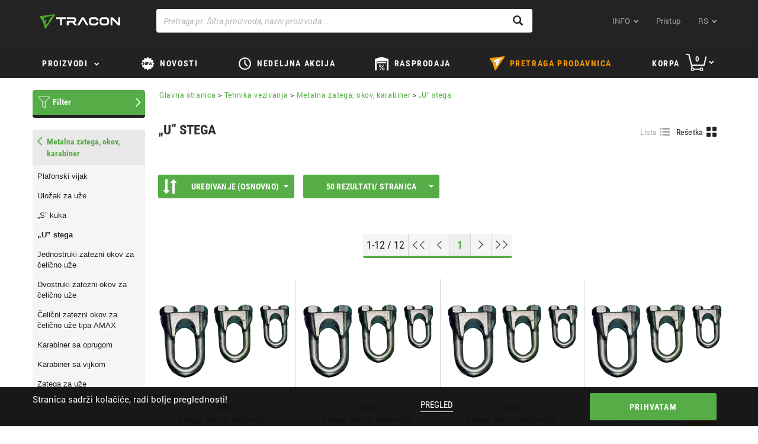

--- FILE ---
content_type: text/html;charset=UTF-8
request_url: https://rs.traconelectric.com/categories/03_05_04/%E2%80%9EU%E2%80%9D-stega
body_size: 664593
content:


































	
		
			<!DOCTYPE html>






























	
	

	
	
	


	




























<html dir="ltr" lang="rs">
    <head>
        <title>„U” stega  – Metalna zatega, okov, karabiner  – Tehnika vezivanja – Tracon Electric</title>
        <meta content="initial-scale=1.0, width=device-width" name="viewport"/>
        <meta name="description" content="„U” stega  – Metalna zatega, okov, karabiner  – Tehnika vezivanja"/>
        <meta property="og:url" content="https://rs.traconelectric.com/categories/03_05_04/%E2%80%9EU%E2%80%9D-stega"/>
        <meta property="og:type" content="article"/>
        <meta name="apple-itunes-app" content="app-id=1450614563"> 
        <meta name="google-play-app" content="app-id=com.wcs.tracon"> 

        <link rel="shortcut icon" href="https://cdn.traconelectric.com/o/tracon-liferay-theme/images/favicon.ico?6864d6" />
        <link class="lfr-css-file" href="https://cdn.traconelectric.com/o/tracon-liferay-theme/css/custom_main.css?6864d6" rel="stylesheet" type="text/css"/>
        <script type="text/javascript">
            var appConfig = {
                cdnUrl : 'https://cdn.traconelectric.com',
                baseUrl: 'https://rs.traconelectric.com',
                currentUri: 'categories/03_05_04/%E2%80%9EU%E2%80%9D-stega',
                customImagesPath: 'https://cdn.traconelectric.com/o/tracon-liferay-theme/images'
            };
            document.cookie = "LAST_VISITED_DOMAIN_CODE=rs; expires=Fri, 31 Dec 2037 23:59:59 GMT; path=/; domain=.traconelectric.com";
            var validationRules = {};
            var validationMessages = {};

            var translations = {
                cartInsert: '<i class=\"icon-kosar\"><\/i>Artikli se nalaze u korpi!',
                cartValidationLegkisebb: 'Najmanja količina za poručivanje',
                cartValidationElfogadja: 'Prihvatam',
                cartValidationEgysegcsomag: 'Jedinično pakovanje',
                cartValidationHelyesErtek: 'Stoga ispravna vrednost',
                checkoutValasszonSzallitasi: 'Izaberite način isporuke',
                checkoutSzallitasi: 'Način transporta',
                checkoutNapok: 'Dani',
                checkoutTovabbiInfo: 'Više informacija',
                checkoutFizetesi: 'Način plaćanja',
                compareEmpty: 'Izaberite najmanje jedan proizvod za poređenje',
                compareAdd: 'Dodat proizvod za poređenje',
                compareFull: 'Pregled upoređenja se napunilo$ Molimo Vas brišite, i kliknite ponovo!',
                fatalError: 'Greška prilikom obrade zahteva, molimo pokušajte ponovo. <br/>U slučaju ponovne greške  kontaktirajte prodajnu službu.',
                cartBadQuantity: 'Neodgovarajuća vrednost',
                cartMissingTraconCode: 'Artikal sa takvom identifikacijom ne postoji',
                orderSuccess: 'Poštovani poručilac! Vaša porudžbina je prihvaćena!',
                fiz_mod_kotelezo: 'Način plaćanja je obavezan',
                szall_mod_kotelezo: 'Način slanja je obavezan',
                aszf_elfogadasa_kotelezo: 'Obavezno prihvatiti opšte uslove ugovora!',
                vevoi_rendelesszam_hossz_max: 'Max. 20 karaktera!',
                cim_telszam_hossz_max: 'Max. 20 karaktera!',
                reszletek: 'Detalji',
                cartDeletedItems: 'Sledećih artikala nema na lageru, stoga su brisani iz korpe:<br/>',
                cartModifiedQuantityItems: 'Sledeći proizvodi nemaju naručeni iznos na zalihama. Iznos je promenjen',
                checkCart: 'Please check your cart!',
                hoverCartSum: 'Ukupno',
                hoverCartToCart: 'Dalje kod korpe',
                count: 'Broj komada',
                wasteCharge: 'Porez na otpad',
                eprCharge: 'EPR díj',
                hoverCartNetto: 'Neto',
                hoverCartUnitOfMeasure: 'kom',
                appBannerView: 'Pogled',
                appBannerFree: 'Besplatno',
                emptyOrderList: 'Nema porudžbina za prikaz',
                emptyBillList: 'Nema faktura za prikazivanje',
                billPaid: 'Plaćeno',
                billPending: 'Na čekanju',
                billPosted: 'Proknjiženo',
                billCreatedDate: 'Dana',
                billDueDate: 'Valuta plaćanja',
                billSum: 'Iznos',
                billRemainingSum: 'Preostali iznos',
                autocompleteNoResultsFound: 'Nema podudaranja',
                findRoute: 'Prikaži putanju',
                redirectToGoogleMaps: 'Dalje na Google Maps',
                successful: 'Sikeres',
                unSuccessful: 'Sikertelen',
                paste: 'beillesztés',
                upload: 'feltöltés',
                cartImport: 'kosárba illesztés',
                cartUploadErrorTemplate: 'Uploader fajlova dozvoljava najviše <strong>10 Komada<\/strong> i samo <strong>.xls/.xlsx/.csv<\/strong> datoteke!',
                cartTextAreaPlaceholder: 'Kopirajte listu za obradu.\nBroj proizvoda 1; Količina 1\nBroj proizvoda 2; Količina 2\n\n.................\nBroj proizvoda n; Količina n',
                cartImportAlmostDone: 'MÁR MAJDNEM ELKÉSZÜLT...',
                cartImportOthersAdded: 'A TÖBBI ADAT SIKERESEN FELTÖLTVE',
                cartImportSaveAndUpload: 'MENTÉS ÉS FELTÖLTÉS',
                cartImportCorrectItemNoPlaceholder: 'Javítsa ki az elírást és adja meg újra a termék cikkszámát!',
                cartImportAmountCorrectionPlaceholder: 'Rendszerünk automatikusan javítja a hozzáadott minimum mennyiség(ek) számát.',
                cartImportTemplateRow: 'sor',
                cartImportTemplateQuantity: 'darabszám',
                cartImportTemplateAddedAmount: 'Hozzáadott termékek száma',

            };
            var contactMapData = {
                latitude: "47.613263",
                longitude: "19.119509"
            };

                var langCode = 'sr';
                {
                    contactMapData.latitude =45.813583,
                            contactMapData.longitude =19.64775
                }

                    var myPosDomainAddress = 'https://rs.traconelectric.com';
                var domainCode = 'rs';

            </script>
        <link rel="stylesheet" type="text/css" href="https://cdn.traconelectric.com/o/tracon-liferay-theme/js/magic360/magic360.css"/>
        <link rel="stylesheet" type="text/css" href="https://cdn.traconelectric.com/o/tracon-liferay-theme/css/smart-app-banner.css"/>
        <link rel="stylesheet" type="text/css" href="https://cdn.traconelectric.com/o/tracon-liferay-theme/js/datepicker/datepicker.css"/>
        </head>
    <body>












































































<div class="row cookie-row">
    <div class="col-xs-12 col-sm-6 col-md-6 nopadding cookie-text-container">
        <p>Stranica sadrži kolačiće, radi bolje preglednosti!</p>
        </div>
    <div class="col-xs-12 col-sm-2 text-center">
        <a href="https://rs.traconelectric.com/cookies">Pregled</a>
        </div>
    <div class="col-xs-12 col-sm-4 text-right cookie-accept-container">
        <button class="btn btn-primary btn-tracon-green" id="cookie-accept">Prihvatam</button>
        </div>
    </div>
<section class="navigation">
    <nav class="navbar navbar-default">
        <div class="container">
            <div class="navbar-header">
                <span class="navbar-brand-img"></span>

                <div class="mobile-basket hidden-sm hidden-md hidden-lg">
                    <a href="https://rs.traconelectric.com/cart"> <span class="icon-kosar"></span></a>
                </div>

                <span class="visible-xs glyphicon glyphicon-menu-hamburger sidemenu-toggle"></span>
                    <a class="navbar-brand" id="navbar-brand" tabindex="1" aria-label="tracon-logo" href="https://rs.traconelectric.com">&nbsp;</a>
                </div>
            <div class="col-xs-12 col-sm-7 search-group"> 
                <div class="form-group right-addon"> 
                    <span id="top-searchicon" class="glyphicon glyphicon-search"></span> 
                    <input type="text" class="form-control" id="top-search" autocomplete="off" tabindex="7" aria-label="Pretraga pr. Šifra proizvoda, naziv proizvoda..." placeholder="Pretraga pr. Šifra proizvoda, naziv proizvoda..." value=""> 
                    <div id="top-searchresult"></div> 
                </div>
            </div>
            <div class="collapse navbar-collapse" id="navbar-menu">
                <ul class="nav navbar-nav navbar-right">
                    <li class="dropdown">
                        <a href="#" class="icon-dropdown" data-toggle="dropdown" tabindex="2">
                        INFO</a>
<ul class="dropdown-menu rolunk-dropdown">
         <li>
            <a href="/about-us" target="_self"><span>O nama</span></a>
            
        </li>
        <li>
            <a href="/downloads" target="_self"><span>Download</span></a>
            
        </li>
        <li>
            <a href="/address" target="_self"><span>Kontakt</span></a>
            
        </li>
        <li>
            <a href="/tracon" target="_self"><span>traconelectric.com</span></a>
            
        </li>
</ul>                    <li >
                        <a href="https://rs.traconelectric.com/login?ref=/categories/03_05_04/%E2%80%9EU%E2%80%9D-stega" tabindex="3">Pristup</a>
                        </li>
                    <li class=" hidden-xs dropdown">
                        <a href="#" class="icon-dropdown language" data-toggle="dropdown" tabindex="4">
                        rs</a>
<ul class="dropdown-menu language-dropdown">
    <li>
        <a href="https://shop.traconelectric.com/categories/03_05_04/%E2%80%9EU%E2%80%9D-stega" class="language-flag-name">
            <span class="language-flag-icon  hu"></span>
                hu
            </a>
        </li>
    <li>
        <a href="https://de.traconelectric.com/categories/03_05_04/%E2%80%9EU%E2%80%9D-stega" class="language-flag-name">
            <span class="language-flag-icon  de"></span>
                de
            </a>
        </li>
    <li>
        <a href="https://en.traconelectric.com/categories/03_05_04/%E2%80%9EU%E2%80%9D-stega" class="language-flag-name">
            <span class="language-flag-icon  en"></span>
                en
            </a>
        </li>
    <li>
        <a href="https://fr.traconelectric.com/categories/03_05_04/%E2%80%9EU%E2%80%9D-stega" class="language-flag-name">
            <span class="language-flag-icon  fr"></span>
                fr
            </a>
        </li>
    <li>
        <a href="https://it.traconelectric.com/categories/03_05_04/%E2%80%9EU%E2%80%9D-stega" class="language-flag-name">
            <span class="language-flag-icon  it"></span>
                it
            </a>
        </li>
    <li>
        <a href="https://es.traconelectric.com/categories/03_05_04/%E2%80%9EU%E2%80%9D-stega" class="language-flag-name">
            <span class="language-flag-icon  es"></span>
                es
            </a>
        </li>
    <li>
        <a href="https://ua.traconelectric.com/categories/03_05_04/%E2%80%9EU%E2%80%9D-stega" class="language-flag-name">
            <span class="language-flag-icon  ua"></span>
                ua
            </a>
        </li>
    <li>
        <a href="https://ru.traconelectric.com/categories/03_05_04/%E2%80%9EU%E2%80%9D-stega" class="language-flag-name">
            <span class="language-flag-icon  ru"></span>
                ru
            </a>
        </li>
    <li>
        <a href="https://se.traconelectric.com/categories/03_05_04/%E2%80%9EU%E2%80%9D-stega" class="language-flag-name">
            <span class="language-flag-icon  se"></span>
                se
            </a>
        </li>
    <li>
        <a href="https://fi.traconelectric.com/categories/03_05_04/%E2%80%9EU%E2%80%9D-stega" class="language-flag-name">
            <span class="language-flag-icon  fi"></span>
                fi
            </a>
        </li>
    <li>
        <a href="https://dk.traconelectric.com/categories/03_05_04/%E2%80%9EU%E2%80%9D-stega" class="language-flag-name">
            <span class="language-flag-icon  dk"></span>
                dk
            </a>
        </li>
    <li>
        <a href="https://no.traconelectric.com/categories/03_05_04/%E2%80%9EU%E2%80%9D-stega" class="language-flag-name">
            <span class="language-flag-icon  no"></span>
                no
            </a>
        </li>
    <li>
        <a href="https://sk.traconelectric.com/categories/03_05_04/%E2%80%9EU%E2%80%9D-stega" class="language-flag-name">
            <span class="language-flag-icon  sk"></span>
                sk
            </a>
        </li>
    <li>
        <a href="https://ro.traconelectric.com/categories/03_05_04/%E2%80%9EU%E2%80%9D-stega" class="language-flag-name">
            <span class="language-flag-icon  ro"></span>
                ro
            </a>
        </li>
    <li>
        <a href="https://rs.traconelectric.com/categories/03_05_04/%E2%80%9EU%E2%80%9D-stega" class="language-flag-name">
            <span class="language-flag-icon  rs"></span>
                rs
            </a>
        </li>
    <li>
        <a href="https://pl.traconelectric.com/categories/03_05_04/%E2%80%9EU%E2%80%9D-stega" class="language-flag-name">
            <span class="language-flag-icon  pl"></span>
                pl
            </a>
        </li>
    <li>
        <a href="https://cz.traconelectric.com/categories/03_05_04/%E2%80%9EU%E2%80%9D-stega" class="language-flag-name">
            <span class="language-flag-icon  cz"></span>
                cz
            </a>
        </li>
    <li>
        <a href="https://hr.traconelectric.com/categories/03_05_04/%E2%80%9EU%E2%80%9D-stega" class="language-flag-name">
            <span class="language-flag-icon  hr"></span>
                hr
            </a>
        </li>
    <li>
        <a href="https://si.traconelectric.com/categories/03_05_04/%E2%80%9EU%E2%80%9D-stega" class="language-flag-name">
            <span class="language-flag-icon  si"></span>
                si
            </a>
        </li>
    </ul>                        </li>

                    </ul>

                </div>
            </div>
        </nav>
    <div class="hidden-xs slanted"></div>
    </section>
<dialog class="dialog" id="boltkereso-dialog">
    <div class="dialog__header">
        <h2>Pretraga prodavnica</h2>
        <button id="closeBoltkeresoDialog" class="close no-print">X</button>
    </div>
    <div class="dialog__content boltkereso">
        <div class="boltkereso__bolt-list bolt-list">
            <div class="bolt-list__icon">
                    <img id="store-finder-icon" src="https://cdn.traconelectric.com/o/tracon-liferay-theme/images/tracon_logo.png"/>
            </div>
            <div class="bolt-list__container">
                <div class="bolt-list__field">
                    <div class="input-label">
                        <label for="search-bolt-input">Mesto, Poštanski broj, Naziv prodajnog mesta</label>
                        <a id="store-finder-back">Nazad</a>
                    </div>
                    <div class="input-field">
                        <div class="search-input">
                            <input type="search" class="form-control" id="search-bolt-input"
                                   placeholder="Pretraga"
                                   autofocus/>
                            <i id="bolt-input-clear">X</i>
                        </div>
                    </div>
                </div>
                <div class="bolt-list__list" id="bolt-list"></div>
            </div>
        </div>
        <div class="boltkereso__map" id="boltkereso-map"></div>
    </div>
    <div class="dialog__footer dialog-footer">
        <div class="flex-spacer"></div>
        <span class="dialog-footer__text"><i class="glyphicon glyphicon-map-marker"></i>Tracon d.o.o. Bačka Topola | Moravska 26., 24 300 Bačka Topola</span>
        <span class="dialog-footer__text"><i
                    class="glyphicon glyphicon-globe"></i>Poreski broj: 103451576</span>
        <a class="dialog-footer__text" href="tel:+381 24 712 503"><i
                    class="glyphicon glyphicon-earphone"></i>+381 24 712 503</a>
        <div class="flex-spacer"></div>
        <img src="https://cdn.traconelectric.com/o/tracon-liferay-theme/images/logo_mono.png" alt="" class="dialog-footer__icon">
    </div>
</dialog>
<section class="topmenu">
    <div class="navbar navbar-default">
        <div class="container">
            <div class="row">
                <ul class="topmenu__list">
                    <li class="topmenu__item termekek-button hidden-xs">
<div class="dropdown hidden-xs" id="topmenu-dropdown">
    <button class="icon-dropdown termekek-dropdown-button dropdown-toggle" data-toggle="dropdown"
            style="padding-bottom: 15px !important">
        <a class="cat hidden-xs"
           tabindex="5">
            Proizvodi</a>
    </button>
            <div class="dropdown-menu termekek-dropdown">
                <div id="main">
                    <div id="menu">
                        <ul class="dropdown-list">
                                <a id="A01-link" href="https://rs.traconelectric.com/categories/A01/Spajanje-vodova"
                                   class="item ">
                                        <img style="display: inline; width: 20px; height: 20px;"
                                             src="https://cdn.traconelectric.com/static/images_original/MENUIKON/saru_uj.svg" alt="">
                                    Spajanje vodova
                                </a>
                                <a id="B02-link" href="https://rs.traconelectric.com/categories/B02/Alat"
                                   class="item ">
                                        <img style="display: inline; width: 20px; height: 20px;"
                                             src="https://cdn.traconelectric.com/static/images_original/MENUIKON/fogo_uj.svg" alt="">
                                    Alat
                                </a>
                                <a id="C03-link" href="https://rs.traconelectric.com/categories/C03/Tehnika-vezivanja"
                                   class="item item__selected">
                                        <img style="display: inline; width: 20px; height: 20px;"
                                             src="https://cdn.traconelectric.com/static/images_original/MENUIKON/gyorskotozo_uj.svg" alt="">
                                    Tehnika vezivanja
                                </a>
                                <a id="D04-link" href="https://rs.traconelectric.com/categories/D04/Zgrcni-materijali"
                                   class="item ">
                                        <img style="display: inline; width: 20px; height: 20px;"
                                             src="https://cdn.traconelectric.com/static/images_original/MENUIKON/zsugorcso_uj.svg" alt="">
                                    Zgrčni materijali
                                </a>
                                <a id="E05_33-link" href="https://rs.traconelectric.com/categories/E05_33/Bozicna-rasveta"
                                   class="item ">
                                        <img style="display: inline; width: 20px; height: 20px;"
                                             src="https://cdn.traconelectric.com/static/images_original/MENUIKON/Harmony_v4_svg.svg" alt="">
                                    Božićna rasveta
                                </a>
                                <a id="E1_05-link" href="https://rs.traconelectric.com/categories/E1_05/Svetiljke-i-rasvetna-tela"
                                   class="item ">
                                        <img style="display: inline; width: 20px; height: 20px;"
                                             src="https://cdn.traconelectric.com/static/images_original/MENUIKON/fenyforras_uj.svg" alt="">
                                    Svetiljke i rasvetna tela
                                </a>
                                <a id="E2_05-link" href="https://rs.traconelectric.com/categories/E2_05/Izvori-svetlosti"
                                   class="item ">
                                        <img style="display: inline; width: 20px; height: 20px;"
                                             src="https://cdn.traconelectric.com/static/images_original/MENUIKON/izzo_uj_uk.svg" alt="">
                                    Izvori svetlosti
                                </a>
                                <a id="F06-link" href="https://rs.traconelectric.com/categories/F06/Mrezna-instalacija"
                                   class="item ">
                                        <img style="display: inline; width: 20px; height: 20px;"
                                             src="https://cdn.traconelectric.com/static/images_original/MENUIKON/circuit.svg" alt="">
                                    Mrežna instalacija
                                </a>
                                <a id="G07-link" href="https://rs.traconelectric.com/categories/G07/Prikljucna-sredstva"
                                   class="item ">
                                        <img style="display: inline; width: 20px; height: 20px;"
                                             src="https://cdn.traconelectric.com/static/images_original/MENUIKON/iparicsat.svg" alt="">
                                    Priključna sredstva
                                </a>
                                <a id="H08-link" href="https://rs.traconelectric.com/categories/H08/Razvodna-kutija--orman"
                                   class="item ">
                                        <img style="display: inline; width: 20px; height: 20px;"
                                             src="https://cdn.traconelectric.com/static/images_original/MENUIKON/fusebox.svg" alt="">
                                    Razvodna kutija, orman
                                </a>
                                <a id="I09-link" href="https://rs.traconelectric.com/categories/I09/Razvod-energije"
                                   class="item ">
                                        <img style="display: inline; width: 20px; height: 20px;"
                                             src="https://cdn.traconelectric.com/static/images_original/MENUIKON/kapcsolo_uj.svg" alt="">
                                    Razvod energije
                                </a>
                                <a id="J10-link" href="https://rs.traconelectric.com/categories/J10/Relej"
                                   class="item ">
                                        <img style="display: inline; width: 20px; height: 20px;"
                                             src="https://cdn.traconelectric.com/static/images_original/MENUIKON/rele.svg" alt="">
                                    Relej
                                </a>
                                <a id="K11-link" href="https://rs.traconelectric.com/categories/K11/Industrijska-automatizacija"
                                   class="item ">
                                        <img style="display: inline; width: 20px; height: 20px;"
                                             src="https://cdn.traconelectric.com/static/images_original/MENUIKON/onoff.svg" alt="">
                                    Industrijska automatizacija
                                </a>
                                <a id="L12-link" href="https://rs.traconelectric.com/categories/L12/Merni-instrumenti"
                                   class="item ">
                                        <img style="display: inline; width: 20px; height: 20px;"
                                             src="https://cdn.traconelectric.com/static/images_original/MENUIKON/multimeter_uj.svg" alt="">
                                    Merni instrumenti
                                </a>
                                <a id="M13-link" href="https://rs.traconelectric.com/categories/M13/Obnovljiva-energija"
                                   class="item ">
                                        <img style="display: inline; width: 20px; height: 20px;"
                                             src="https://cdn.traconelectric.com/static/images_original/items/M13/napocskas_y_big_mid.svg" alt="">
                                    Obnovljiva energija
                                </a>
                                <a id="N14-link" href="https://rs.traconelectric.com/categories/N14/Pomocni-materijal"
                                   class="item ">
                                        <img style="display: inline; width: 20px; height: 20px;"
                                             src="https://cdn.traconelectric.com/static/images_original/MENUIKON/tomito_uj.svg" alt="">
                                    Pomoćni materijal
                                </a>
                                <a id="PAN-link" href="https://rs.traconelectric.com/categories/PAN/PANCONTROL"
                                   class="item ">
                                        <img style="display: inline; width: 20px; height: 20px;"
                                             src="https://cdn.traconelectric.com/static/images_original/MENUIKON/pancontrol.svg" alt="">
                                    PANCONTROL
                                </a>
                                <a id="C19-link" href="https://rs.traconelectric.com/categories/C19/Zastitna-oprema"
                                   class="item ">
                                        <img style="display: inline; width: 20px; height: 20px;"
                                             src="https://cdn.traconelectric.com/static/images_original/MENUIKON/mask.svg" alt="">
                                    Zaštitna oprema
                                </a>
                        </ul>
                        <div id="sub-menu" style="display: none;">
                                <div id="A01-menu" class="dropdown-children"
                                     style="display: none">
<ul class="dropdown-children__list">
    <li class="dropdown-children__item">
        <a class="dropdown-children__title"
           href="https://rs.traconelectric.com/categories/01_01/Neizolovana-stopica-i-spojna-caura-rs">Neizolovana stopica i spojna čaura rs</a>
    </li>
                <li class="dropdown-children__item">
                    <a class="dropdown-children__link"
                       href="https://rs.traconelectric.com/categories/01_01_01/Neizolovana-okasta-stopica">Neizolovana okasta stopica </a>
                </li>
                <li class="dropdown-children__item">
                    <a class="dropdown-children__link"
                       href="https://rs.traconelectric.com/categories/01_01_02/Neizolovana--okasta-cevasta-stopica">Neizolovana  okasta-cevasta stopica </a>
                </li>
                <li class="dropdown-children__item">
                    <a class="dropdown-children__link"
                       href="https://rs.traconelectric.com/categories/01_01_03/Vijcana-stopica">Vijčana stopica</a>
                </li>
                <li class="dropdown-children__item">
                    <a class="dropdown-children__link"
                       href="https://rs.traconelectric.com/categories/01_01_04/Neizolovana-vilasta-stopica">Neizolovana vilasta stopica </a>
                </li>
                <li class="dropdown-children__item">
                    <a class="dropdown-children__link"
                       href="https://rs.traconelectric.com/categories/01_01_05/Neizolovana-iglicasta-stopica">Neizolovana igličasta stopica</a>
                </li>
                <li class="dropdown-children__item">
                    <a class="dropdown-children__link"
                       href="https://rs.traconelectric.com/categories/01_01_06/Izolacija-za-neizolovane-stopice">Izolacija za neizolovane stopice </a>
                </li>
    <li class="dropdown-children__item">
        <a class="dropdown-children__more"
           href="https://rs.traconelectric.com/categories/01_01/Neizolovana-stopica-i-spojna-caura-rs">Više kategorija</a>
    </li>
</ul><ul class="dropdown-children__list">
    <li class="dropdown-children__item">
        <a class="dropdown-children__title"
           href="https://rs.traconelectric.com/categories/01_02/Izolovana-stopica-i-spojna-caura">Izolovana stopica i spojna čaura </a>
    </li>
                <li class="dropdown-children__item">
                    <a class="dropdown-children__link"
                       href="https://rs.traconelectric.com/categories/01_02_01/Izolovana-okasta-stopica">Izolovana okasta stopica </a>
                </li>
                <li class="dropdown-children__item">
                    <a class="dropdown-children__link"
                       href="https://rs.traconelectric.com/categories/01_02_02/Izolovana-vilasta-stopica">Izolovana vilasta stopica </a>
                </li>
                <li class="dropdown-children__item">
                    <a class="dropdown-children__link"
                       href="https://rs.traconelectric.com/categories/01_02_03/Izolovan-cilindricni-utikac">Izolovan cilindrični utikač </a>
                </li>
                <li class="dropdown-children__item">
                    <a class="dropdown-children__link"
                       href="https://rs.traconelectric.com/categories/01_02_04/Izolovana-cilindricna-uticnica">Izolovana cilindrična utičnica </a>
                </li>
                <li class="dropdown-children__item">
                    <a class="dropdown-children__link"
                       href="https://rs.traconelectric.com/categories/01_02_05/Izolovana-iglicasta-stopica">Izolovana igličasta stopica </a>
                </li>
                <li class="dropdown-children__item">
                    <a class="dropdown-children__link"
                       href="https://rs.traconelectric.com/categories/01_02_06/Izolovana-spojna-caura">Izolovana spojna čaura </a>
                </li>
    <li class="dropdown-children__item">
        <a class="dropdown-children__more"
           href="https://rs.traconelectric.com/categories/01_02/Izolovana-stopica-i-spojna-caura">Više kategorija</a>
    </li>
</ul><ul class="dropdown-children__list">
    <li class="dropdown-children__item">
        <a class="dropdown-children__title"
           href="https://rs.traconelectric.com/categories/01_03/Neizolovana-naticna-stopica">Neizolovana natična stopica </a>
    </li>
                <li class="dropdown-children__item">
                    <a class="dropdown-children__link"
                       href="https://rs.traconelectric.com/categories/01_03_01/Neizolovana-mesingana-prikljucna-naticna-stopica-zenski">Neizolovana mesingana priključna natična stopica-ženski</a>
                </li>
                <li class="dropdown-children__item">
                    <a class="dropdown-children__link"
                       href="https://rs.traconelectric.com/categories/01_03_02/Neizolovana-mesingana-priklucna-naticna-stopica-muski">Neizolovana mesingana priklučna natična stopica-muški</a>
                </li>
                <li class="dropdown-children__item">
                    <a class="dropdown-children__link"
                       href="https://rs.traconelectric.com/categories/01_03_03/Prikljucna-naticna-stopica--musko-zenske">Priključna natična stopica, muško-ženske </a>
                </li>
                <li class="dropdown-children__item">
                    <a class="dropdown-children__link"
                       href="https://rs.traconelectric.com/categories/01_03_04/Neizolovana-uticna-stopica--pricvrscivanje-viljkom">Neizolovana utična stopica, pričvršćivanje viljkom </a>
                </li>
                <li class="dropdown-children__item">
                    <a class="dropdown-children__link"
                       href="https://rs.traconelectric.com/categories/01_03_05/Izolaciona-navlaka-za-stopice">Izolaciona navlaka za stopice </a>
                </li>
                <li class="dropdown-children__item">
                    <a class="dropdown-children__link"
                       href="https://rs.traconelectric.com/categories/01_03_06/Neizolovana-okasta-stopica-za-gnjecenje">Neizolovana okasta stopica za gnječenje </a>
                </li>
    <li class="dropdown-children__item">
        <a class="dropdown-children__more"
           href="https://rs.traconelectric.com/categories/01_03/Neizolovana-naticna-stopica">Više kategorija</a>
    </li>
</ul><ul class="dropdown-children__list">
    <li class="dropdown-children__item">
        <a class="dropdown-children__title"
           href="https://rs.traconelectric.com/categories/01_04/Izolovana-naticna-stopica">Izolovana natična stopica </a>
    </li>
                <li class="dropdown-children__item">
                    <a class="dropdown-children__link"
                       href="https://rs.traconelectric.com/categories/01_04_01/Izolovana-naticna-zenski-stopica">Izolovana natična (ženski) stopica </a>
                </li>
                <li class="dropdown-children__item">
                    <a class="dropdown-children__link"
                       href="https://rs.traconelectric.com/categories/01_04_02/Izolovana-uticna-muski-stopica">Izolovana utična (muški) stopica </a>
                </li>
                <li class="dropdown-children__item">
                    <a class="dropdown-children__link"
                       href="https://rs.traconelectric.com/categories/01_04_03/Izolovana-uticna-naticna-stopica">Izolovana utična-natična stopica </a>
                </li>
                <li class="dropdown-children__item">
                    <a class="dropdown-children__link"
                       href="https://rs.traconelectric.com/categories/01_04_04/Potpuno-izolovana-naticna-stopica">Potpuno izolovana natična stopica </a>
                </li>
    <li class="dropdown-children__item">
        <a class="dropdown-children__more"
           href="https://rs.traconelectric.com/categories/01_04/Izolovana-naticna-stopica">Više kategorija</a>
    </li>
</ul><ul class="dropdown-children__list">
    <li class="dropdown-children__item">
        <a class="dropdown-children__title"
           href="https://rs.traconelectric.com/categories/01_05/Zavrsna-caura">Završna čaura</a>
    </li>
                <li class="dropdown-children__item">
                    <a class="dropdown-children__link"
                       href="https://rs.traconelectric.com/categories/01_05_01/Izolovana-caura">Izolovana čaura </a>
                </li>
                <li class="dropdown-children__item">
                    <a class="dropdown-children__link"
                       href="https://rs.traconelectric.com/categories/01_05_02/Dvojna-zavrsna-caura">Dvojna završna čaura </a>
                </li>
                <li class="dropdown-children__item">
                    <a class="dropdown-children__link"
                       href="https://rs.traconelectric.com/categories/01_05_03/Neizolovana-zavrsna-caura">Neizolovana završna čaura </a>
                </li>
    <li class="dropdown-children__item">
        <a class="dropdown-children__more"
           href="https://rs.traconelectric.com/categories/01_05/Zavrsna-caura">Više kategorija</a>
    </li>
</ul><ul class="dropdown-children__list">
    <li class="dropdown-children__item">
        <a class="dropdown-children__title"
           href="https://rs.traconelectric.com/categories/01_06/Spojka-za-vodova--nozasti-razdelnik">Spojka za vodova, nožasti razdelnik </a>
    </li>
                <li class="dropdown-children__item">
                    <a class="dropdown-children__link"
                       href="https://rs.traconelectric.com/categories/01_06_16/Push-in-wire-connector--special--serija-OVOFT">Push-in wire connector, special, serija OVOFT  </a>
                </li>
                <li class="dropdown-children__item">
                    <a class="dropdown-children__link"
                       href="https://rs.traconelectric.com/categories/01_06_06/Push-in-wire-connector--special--serija-OVOTT">Push-in wire connector, special, serija OVOTT </a>
                </li>
                <li class="dropdown-children__item">
                    <a class="dropdown-children__link"
                       href="https://rs.traconelectric.com/categories/01_06_18/Push-in-wire-connector--special--serija-OVOP"> Push-in wire connector, special, serija OVOP </a>
                </li>
                <li class="dropdown-children__item">
                    <a class="dropdown-children__link"
                       href="https://rs.traconelectric.com/categories/01_06_15/Push-in-wire-connector--special--serija-RVOGTT">Push-in wire connector, special, serija RVOGTT </a>
                </li>
                <li class="dropdown-children__item">
                    <a class="dropdown-children__link"
                       href="https://rs.traconelectric.com/categories/01_06_05/Bezvijcana-spojnica-vodova--serija-RVON">Bezvijčana spojnica vodova, serija RVON </a>
                </li>
                <li class="dropdown-children__item">
                    <a class="dropdown-children__link"
                       href="https://rs.traconelectric.com/categories/01_06_13/Bezvijcana-spojnica-vodova--serija-OVO">Bezvijčana spojnica vodova, serija OVO </a>
                </li>
    <li class="dropdown-children__item">
        <a class="dropdown-children__more"
           href="https://rs.traconelectric.com/categories/01_06/Spojka-za-vodova--nozasti-razdelnik">Više kategorija</a>
    </li>
</ul><ul class="dropdown-children__list">
    <li class="dropdown-children__item">
        <a class="dropdown-children__title"
           href="https://rs.traconelectric.com/categories/01_07/Redna-stezaljka">Redna stezaljka </a>
    </li>
                <li class="dropdown-children__item">
                    <a class="dropdown-children__link"
                       href="https://rs.traconelectric.com/categories/01_07_106/Redna-stezaljka--glavn-kabl--moze-plombirati">Redna stezaljka, glavn. kabl., može plombirati</a>
                </li>
                <li class="dropdown-children__item">
                    <a class="dropdown-children__link"
                       href="https://rs.traconelectric.com/categories/01_07_104/Stezaljka-za-racvanje-sa-glavnog-kola--FLECU">Stezaljka za račvanje sa glavnog kola, FLECU</a>
                </li>
                <li class="dropdown-children__item">
                    <a class="dropdown-children__link"
                       href="https://rs.traconelectric.com/categories/01_07_01/Redna-stezaljka-sa-racvanjem">Redna stezaljka sa račvanjem</a>
                </li>
                <li class="dropdown-children__item">
                    <a class="dropdown-children__link"
                       href="https://rs.traconelectric.com/categories/01_07_103/Stezaljka-za-racvanje-sa-glavnog-kola--FLEAL">Stezaljka za račvanje sa glavnog kola, FLEAL</a>
                </li>
                <li class="dropdown-children__item">
                    <a class="dropdown-children__link"
                       href="https://rs.traconelectric.com/categories/01_07_02/Razvodna-stez-glavnog-voda-prema-gore">Razvodna stez. glavnog voda prema gore</a>
                </li>
                <li class="dropdown-children__item">
                    <a class="dropdown-children__link"
                       href="https://rs.traconelectric.com/categories/01_07_100/Redna-stezaljka-sa-racvanjem-moze-da-otvoriti">Redna stezaljka sa račvanjem,može da otvoriti</a>
                </li>
    <li class="dropdown-children__item">
        <a class="dropdown-children__more"
           href="https://rs.traconelectric.com/categories/01_07/Redna-stezaljka">Više kategorija</a>
    </li>
</ul>                                        <a class="offer-url" href="/categories/01_06_02">
                                            <b class="offer-title">Spojka za vodova bez vijaka</b>
                                            <img class="offer-picture" src="https://cdn.traconelectric.com/static/images_original/category_offer/A_master_category_ovo2023"/>
                                        </a>
                                </div>
                                <div id="B02-menu" class="dropdown-children"
                                     style="display: none">
<ul class="dropdown-children__list">
    <li class="dropdown-children__item">
        <a class="dropdown-children__title"
           href="https://rs.traconelectric.com/categories/02_14/Marker">Marker</a>
    </li>
    <li class="dropdown-children__item">
        <a class="dropdown-children__more"
           href="https://rs.traconelectric.com/categories/02_14/Marker">Više kategorija</a>
    </li>
</ul><ul class="dropdown-children__list">
    <li class="dropdown-children__item">
        <a class="dropdown-children__title"
           href="https://rs.traconelectric.com/categories/02_03_04/Odvrtac">Odvrtač</a>
    </li>
                <li class="dropdown-children__item">
                    <a class="dropdown-children__link"
                       href="https://rs.traconelectric.com/categories/02_03_04_08/Odvrtac--tipa-CN">Odvrtač, tipa "CN"</a>
                </li>
                <li class="dropdown-children__item">
                    <a class="dropdown-children__link"
                       href="https://rs.traconelectric.com/categories/02_03_04_06/Ostala-garnitura-odvrtaca">Ostala garnitura odvrtača</a>
                </li>
    <li class="dropdown-children__item">
        <a class="dropdown-children__more"
           href="https://rs.traconelectric.com/categories/02_03_04/Odvrtac">Više kategorija</a>
    </li>
</ul><ul class="dropdown-children__list">
    <li class="dropdown-children__item">
        <a class="dropdown-children__title"
           href="https://rs.traconelectric.com/categories/02_11/ALATI-IZOLOVANI-NA-1000-V">ALATI IZOLOVANI NA 1000 V</a>
    </li>
    <li class="dropdown-children__item">
        <a class="dropdown-children__more"
           href="https://rs.traconelectric.com/categories/02_11/ALATI-IZOLOVANI-NA-1000-V">Više kategorija</a>
    </li>
</ul><ul class="dropdown-children__list">
    <li class="dropdown-children__item">
        <a class="dropdown-children__title"
           href="https://rs.traconelectric.com/categories/02_01/Alati-za-pripremanje-provodnika">Alati za pripremanje provodnika </a>
    </li>
                <li class="dropdown-children__item">
                    <a class="dropdown-children__link"
                       href="https://rs.traconelectric.com/categories/02_01_03/Alat-za-presovanje-zavrsnih-caura">Alat za presovanje završnih čaura </a>
                </li>
                <li class="dropdown-children__item">
                    <a class="dropdown-children__link"
                       href="https://rs.traconelectric.com/categories/02_01_01/Alat-za-guljenje-i-secenje-provodnika">Alat za guljenje i sečenje provodnika </a>
                </li>
                <li class="dropdown-children__item">
                    <a class="dropdown-children__link"
                       href="https://rs.traconelectric.com/categories/02_01_02/Alat-za-rezanje--guljenje-i-presovanje-za-komunikacionih-tehnologija">Alat za rezanje, guljenje i presovanje za komunikacionih tehnologija</a>
                </li>
                <li class="dropdown-children__item">
                    <a class="dropdown-children__link"
                       href="https://rs.traconelectric.com/categories/02_01_04/Alat-za-presovanje-kablovskih-stopica">Alat za presovanje kablovskih stopica </a>
                </li>
                <li class="dropdown-children__item">
                    <a class="dropdown-children__link"
                       href="https://rs.traconelectric.com/categories/02_01_05/Alat-za-presovanje-kablovskih-naticnih-stopica">Alat za presovanje kablovskih natičnih stopica </a>
                </li>
                <li class="dropdown-children__item">
                    <a class="dropdown-children__link"
                       href="https://rs.traconelectric.com/categories/15_06/Pribor-za-solarni-panel">Pribor za solarni panel</a>
                </li>
                <li class="dropdown-children__item">
                    <a class="dropdown-children__link"
                       href="https://rs.traconelectric.com/categories/02_01_06/Profesionalni-rucni-alati">Profesionalni ručni alati</a>
                </li>
    <li class="dropdown-children__item">
        <a class="dropdown-children__more"
           href="https://rs.traconelectric.com/categories/02_01/Alati-za-pripremanje-provodnika">Više kategorija</a>
    </li>
</ul><ul class="dropdown-children__list">
    <li class="dropdown-children__item">
        <a class="dropdown-children__title"
           href="https://rs.traconelectric.com/categories/02_03/Rucni-alat">Ručni alat </a>
    </li>
                <li class="dropdown-children__item">
                    <a class="dropdown-children__link"
                       href="https://rs.traconelectric.com/categories/02_03_03/Klesta">Klešta </a>
                </li>
                <li class="dropdown-children__item">
                    <a class="dropdown-children__link"
                       href="https://rs.traconelectric.com/categories/02_03_06/Noz-za-kablove-do-1000-V">Nož za kablove do 1000 V</a>
                </li>
                <li class="dropdown-children__item">
                    <a class="dropdown-children__link"
                       href="https://rs.traconelectric.com/categories/02_03_07/Setovi-izolovani-do-1000-V">Setovi izolovani do 1000 V</a>
                </li>
                <li class="dropdown-children__item">
                    <a class="dropdown-children__link"
                       href="https://rs.traconelectric.com/categories/02_03_05/Other-hand-tools">Other hand tools</a>
                </li>
    <li class="dropdown-children__item">
        <a class="dropdown-children__more"
           href="https://rs.traconelectric.com/categories/02_03/Rucni-alat">Više kategorija</a>
    </li>
</ul><ul class="dropdown-children__list">
    <li class="dropdown-children__item">
        <a class="dropdown-children__title"
           href="https://rs.traconelectric.com/categories/02_02/Alati-za-montazu-kablova">Alati za montažu kablova </a>
    </li>
                <li class="dropdown-children__item">
                    <a class="dropdown-children__link"
                       href="https://rs.traconelectric.com/categories/02_02_06/Akumulatorska-presa">Akumulatorska presa</a>
                </li>
                <li class="dropdown-children__item">
                    <a class="dropdown-children__link"
                       href="https://rs.traconelectric.com/categories/02_02_01/Mehanicka-presa">Mehanička presa </a>
                </li>
                <li class="dropdown-children__item">
                    <a class="dropdown-children__link"
                       href="https://rs.traconelectric.com/categories/02_02_02/Hidraulicna-presa-na-rucni-pogon">Hidraulična presa na ručni pogon </a>
                </li>
                <li class="dropdown-children__item">
                    <a class="dropdown-children__link"
                       href="https://rs.traconelectric.com/categories/02_02_03/Hidraulicna-presa-sa-akumulatorom">Hidraulična presa sa akumulatorom </a>
                </li>
    <li class="dropdown-children__item">
        <a class="dropdown-children__more"
           href="https://rs.traconelectric.com/categories/02_02/Alati-za-montazu-kablova">Više kategorija</a>
    </li>
</ul><ul class="dropdown-children__list">
    <li class="dropdown-children__item">
        <a class="dropdown-children__title"
           href="https://rs.traconelectric.com/categories/02_05/Ostali-alat">Ostali alat </a>
    </li>
                <li class="dropdown-children__item">
                    <a class="dropdown-children__link"
                       href="https://rs.traconelectric.com/categories/02_05_08/Merna-traka">Merna traka</a>
                </li>
                <li class="dropdown-children__item">
                    <a class="dropdown-children__link"
                       href="https://rs.traconelectric.com/categories/02_13/Libela">Libela</a>
                </li>
                <li class="dropdown-children__item">
                    <a class="dropdown-children__link"
                       href="https://rs.traconelectric.com/categories/02_05_09/Lamelni-brusni-disk--Rezna-ploca">Lamelni brusni disk, Rezna ploča</a>
                </li>
                <li class="dropdown-children__item">
                    <a class="dropdown-children__link"
                       href="https://rs.traconelectric.com/categories/02_05_11/Moment-kljuc--moment-odvijac">Moment ključ, moment odvijač</a>
                </li>
                <li class="dropdown-children__item">
                    <a class="dropdown-children__link"
                       href="https://rs.traconelectric.com/categories/02_05_12/Burgije-i-dleta">Burgije i dleta</a>
                </li>
    <li class="dropdown-children__item">
        <a class="dropdown-children__more"
           href="https://rs.traconelectric.com/categories/02_05/Ostali-alat">Više kategorija</a>
    </li>
</ul><ul class="dropdown-children__list">
    <li class="dropdown-children__item">
        <a class="dropdown-children__title"
           href="https://rs.traconelectric.com/categories/GL_series/Alati-za-pripremanje-provodnika---Green-Line">Alati za pripremanje provodnika - Green Line</a>
    </li>
    <li class="dropdown-children__item">
        <a class="dropdown-children__more"
           href="https://rs.traconelectric.com/categories/GL_series/Alati-za-pripremanje-provodnika---Green-Line">Više kategorija</a>
    </li>
</ul><ul class="dropdown-children__list">
    <li class="dropdown-children__item">
        <a class="dropdown-children__title"
           href="https://rs.traconelectric.com/categories/02_07/Nozevi-sa-ostricama">Noževi sa oštricama</a>
    </li>
    <li class="dropdown-children__item">
        <a class="dropdown-children__more"
           href="https://rs.traconelectric.com/categories/02_07/Nozevi-sa-ostricama">Više kategorija</a>
    </li>
</ul><ul class="dropdown-children__list">
    <li class="dropdown-children__item">
        <a class="dropdown-children__title"
           href="https://rs.traconelectric.com/categories/02_10/Kutija-za-alat">Kutija za alat</a>
    </li>
    <li class="dropdown-children__item">
        <a class="dropdown-children__more"
           href="https://rs.traconelectric.com/categories/02_10/Kutija-za-alat">Više kategorija</a>
    </li>
</ul><ul class="dropdown-children__list">
    <li class="dropdown-children__item">
        <a class="dropdown-children__title"
           href="https://rs.traconelectric.com/categories/02_09/Stampac-za-etikete">Štampač za etikete</a>
    </li>
    <li class="dropdown-children__item">
        <a class="dropdown-children__more"
           href="https://rs.traconelectric.com/categories/02_09/Stampac-za-etikete">Više kategorija</a>
    </li>
</ul>                                        <a class="offer-url" href="/categories/02_01_06">
                                            <b class="offer-title">Profesionalni ručni alati</b>
                                            <img class="offer-picture" src="https://cdn.traconelectric.com/static/images_original/category_offer/B_master_category_profi2023.png"/>
                                        </a>
                                </div>
                                <div id="C03-menu" class="dropdown-children"
                                     style="display: none">
<ul class="dropdown-children__list">
    <li class="dropdown-children__item">
        <a class="dropdown-children__title"
           href="https://rs.traconelectric.com/categories/03_03/Vijci--tiple">Vijci, tiple </a>
    </li>
                <li class="dropdown-children__item">
                    <a class="dropdown-children__link"
                       href="https://rs.traconelectric.com/categories/03_03_15/Vijak-za-ivericu">Vijak za ivericu</a>
                </li>
                <li class="dropdown-children__item">
                    <a class="dropdown-children__link"
                       href="https://rs.traconelectric.com/categories/03_03_11/Tipla-sa-obodom-i-sestougaonim-vijkom-sa-obodom">Tipla sa obodom i šestougaonim vijkom sa obodom</a>
                </li>
                <li class="dropdown-children__item">
                    <a class="dropdown-children__link"
                       href="https://rs.traconelectric.com/categories/03_03_09/Plasticna-tipla-velika-nosivosti-u-sve-gra%C4%91evinske-materijale">Plastična tipla velika nosivosti u sve građevinske materijale</a>
                </li>
                <li class="dropdown-children__item">
                    <a class="dropdown-children__link"
                       href="https://rs.traconelectric.com/categories/03_03_10/Tipla-sa-navojem">Tipla sa navojem</a>
                </li>
                <li class="dropdown-children__item">
                    <a class="dropdown-children__link"
                       href="https://rs.traconelectric.com/categories/03_03_01/Normal-tipla---PE">Normal tipla - PE </a>
                </li>
                <li class="dropdown-children__item">
                    <a class="dropdown-children__link"
                       href="https://rs.traconelectric.com/categories/03_03_02/Tipla-za-zabijanje">Tipla za zabijanje </a>
                </li>
                <li class="dropdown-children__item">
                    <a class="dropdown-children__link"
                       href="https://rs.traconelectric.com/categories/03_03_03/Produzena-tipla">Produžena tipla</a>
                </li>
    <li class="dropdown-children__item">
        <a class="dropdown-children__more"
           href="https://rs.traconelectric.com/categories/03_03/Vijci--tiple">Više kategorija</a>
    </li>
</ul><ul class="dropdown-children__list">
    <li class="dropdown-children__item">
        <a class="dropdown-children__title"
           href="https://rs.traconelectric.com/categories/03_01/Vezica-kablova-i-njihove-kompozicije">Vezica kablova i njihove kompozicije </a>
    </li>
                <li class="dropdown-children__item">
                    <a class="dropdown-children__link"
                       href="https://rs.traconelectric.com/categories/03_01_27/Samosecenja-vezica">Samosečenja vezica</a>
                </li>
                <li class="dropdown-children__item">
                    <a class="dropdown-children__link"
                       href="https://rs.traconelectric.com/categories/03_01_26/Pozicionabilna-dvostruka-vezica">Pozicionabilna dvostruka vezica</a>
                </li>
                <li class="dropdown-children__item">
                    <a class="dropdown-children__link"
                       href="https://rs.traconelectric.com/categories/03_01_25/Celicna-vezica-kablova">Čelična vezica kablova</a>
                </li>
                <li class="dropdown-children__item">
                    <a class="dropdown-children__link"
                       href="https://rs.traconelectric.com/categories/03_01_12/Tradicionalna-vezica">Tradicionalna vezica </a>
                </li>
                <li class="dropdown-children__item">
                    <a class="dropdown-children__link"
                       href="https://rs.traconelectric.com/categories/03_01_30/Vijcana-kablovska-vezica">Vijčana kablovska vezica</a>
                </li>
                <li class="dropdown-children__item">
                    <a class="dropdown-children__link"
                       href="https://rs.traconelectric.com/categories/03_01_14/Obojena-vezica">Obojena vezica</a>
                </li>
                <li class="dropdown-children__item">
                    <a class="dropdown-children__link"
                       href="https://rs.traconelectric.com/categories/03_01_02/Vezica-sa-metalnim-jezikom">Vezica sa metalnim jezikom</a>
                </li>
                <li class="dropdown-children__item">
                    <a class="dropdown-children__link"
                       href="https://rs.traconelectric.com/categories/03_01_13/Vezica-sa-metalnim-jezikom--otporna-na-UV-zracenja">Vezica sa metalnim jezikom, otporna na UV zračenja</a>
                </li>
                <li class="dropdown-children__item">
                    <a class="dropdown-children__link"
                       href="https://rs.traconelectric.com/categories/03_01_03/Vezica-tipa-PA12">Vezica tipa PA12 </a>
                </li>
                <li class="dropdown-children__item">
                    <a class="dropdown-children__link"
                       href="https://rs.traconelectric.com/categories/03_01_04/Razveziva-vezica">Razveziva vezica </a>
                </li>
                <li class="dropdown-children__item">
                    <a class="dropdown-children__link"
                       href="https://rs.traconelectric.com/categories/03_01_05/Razveziva-biserasta-vezica">Razveziva biserasta vezica </a>
                </li>
                <li class="dropdown-children__item">
                    <a class="dropdown-children__link"
                       href="https://rs.traconelectric.com/categories/03_01_06/Vezica-otporna-na-visoku-temperaturu">Vezica otporna na visoku temperaturu</a>
                </li>
                <li class="dropdown-children__item">
                    <a class="dropdown-children__link"
                       href="https://rs.traconelectric.com/categories/03_01_07/Vezica-sa-natpisnom-etiketom">Vezica sa natpisnom etiketom </a>
                </li>
                <li class="dropdown-children__item">
                    <a class="dropdown-children__link"
                       href="https://rs.traconelectric.com/categories/03_01_08/Trnasta-vezica-za-natakivanja">Trnasta vezica za natakivanja </a>
                </li>
                <li class="dropdown-children__item">
                    <a class="dropdown-children__link"
                       href="https://rs.traconelectric.com/categories/03_01_20/Samolepljiva-vezicna-stopala-uz-mogucnost-dvostranog-vezivanja">Samolepljiva vezična stopala uz mogućnost dvostranog vezivanja</a>
                </li>
    <li class="dropdown-children__item">
        <a class="dropdown-children__more"
           href="https://rs.traconelectric.com/categories/03_01/Vezica-kablova-i-njihove-kompozicije">Više kategorija</a>
    </li>
</ul><ul class="dropdown-children__list">
    <li class="dropdown-children__item">
        <a class="dropdown-children__title"
           href="https://rs.traconelectric.com/categories/03_02/Obujmica-kablova-i-cevi">Obujmica kablova i cevi</a>
    </li>
                <li class="dropdown-children__item">
                    <a class="dropdown-children__link"
                       href="https://rs.traconelectric.com/categories/03_02_01/Obujmica-sa-ekserom">Obujmica sa ekserom </a>
                </li>
                <li class="dropdown-children__item">
                    <a class="dropdown-children__link"
                       href="https://rs.traconelectric.com/categories/03_02_02/Obujmica-za-koaksijalne-kablove">Obujmica za koaksijalne kablove </a>
                </li>
                <li class="dropdown-children__item">
                    <a class="dropdown-children__link"
                       href="https://rs.traconelectric.com/categories/03_02_03/Otvorena-obujmica-za-kablove-i-cevi-sa-natakivanjem">Otvorena obujmica za kablove i cevi sa natakivanjem </a>
                </li>
                <li class="dropdown-children__item">
                    <a class="dropdown-children__link"
                       href="https://rs.traconelectric.com/categories/03_02_05/Razveziva-obujmica">Razveziva obujmica </a>
                </li>
                <li class="dropdown-children__item">
                    <a class="dropdown-children__link"
                       href="https://rs.traconelectric.com/categories/03_02_06/Klips-za-pricvrscivanje-kablova-i-cevi">Klips za pričvršćivanje kablova i cevi</a>
                </li>
                <li class="dropdown-children__item">
                    <a class="dropdown-children__link"
                       href="https://rs.traconelectric.com/categories/03_02_07/Pritisna-obujmica-cevi-i-kablova">Pritisna obujmica cevi i kablova</a>
                </li>
                <li class="dropdown-children__item">
                    <a class="dropdown-children__link"
                       href="https://rs.traconelectric.com/categories/03_02_08/Tipla-za-fiksiranje-kablova">Tipla za fiksiranje kablova </a>
                </li>
    <li class="dropdown-children__item">
        <a class="dropdown-children__more"
           href="https://rs.traconelectric.com/categories/03_02/Obujmica-kablova-i-cevi">Više kategorija</a>
    </li>
</ul><ul class="dropdown-children__list">
    <li class="dropdown-children__item">
        <a class="dropdown-children__title"
           href="https://rs.traconelectric.com/categories/03_04/Obujmica--kompozitori-vodova">Obujmica, kompozitori vodova </a>
    </li>
                <li class="dropdown-children__item">
                    <a class="dropdown-children__link"
                       href="https://rs.traconelectric.com/categories/03_04_02/Vezna-trakasta-spirala">Vezna trakasta spirala </a>
                </li>
                <li class="dropdown-children__item">
                    <a class="dropdown-children__link"
                       href="https://rs.traconelectric.com/categories/03_04_03/Plasticna-kablovska-carapa">Plastična kablovska čarapa </a>
                </li>
                <li class="dropdown-children__item">
                    <a class="dropdown-children__link"
                       href="https://rs.traconelectric.com/categories/03_04_04/Kablovska-pletena-carapa-samozatvarajuca">Kablovska pletena čarapa samozatvarajuća</a>
                </li>
    <li class="dropdown-children__item">
        <a class="dropdown-children__more"
           href="https://rs.traconelectric.com/categories/03_04/Obujmica--kompozitori-vodova">Više kategorija</a>
    </li>
</ul><ul class="dropdown-children__list">
    <li class="dropdown-children__item">
        <a class="dropdown-children__title"
           href="https://rs.traconelectric.com/categories/03_05/Metalna-zatega--okov--karabiner">Metalna zatega, okov, karabiner </a>
    </li>
                <li class="dropdown-children__item">
                    <a class="dropdown-children__link"
                       href="https://rs.traconelectric.com/categories/03_05_01/Plafonski-vijak">Plafonski vijak </a>
                </li>
                <li class="dropdown-children__item">
                    <a class="dropdown-children__link"
                       href="https://rs.traconelectric.com/categories/03_05_02/Ulozak-za-uze">Uložak za uže </a>
                </li>
                <li class="dropdown-children__item">
                    <a class="dropdown-children__link"
                       href="https://rs.traconelectric.com/categories/03_05_03/%E2%80%9ES%E2%80%9D-kuka">„S” kuka</a>
                </li>
                <li class="dropdown-children__item">
                    <a class="dropdown-children__link"
                       href="https://rs.traconelectric.com/categories/03_05_04/%E2%80%9EU%E2%80%9D-stega">„U” stega </a>
                </li>
                <li class="dropdown-children__item">
                    <a class="dropdown-children__link"
                       href="https://rs.traconelectric.com/categories/03_05_05/Jednostruki-zatezni-okov-za-celicno-uze">Jednostruki zatezni okov za čelično uže  </a>
                </li>
                <li class="dropdown-children__item">
                    <a class="dropdown-children__link"
                       href="https://rs.traconelectric.com/categories/03_05_06/Dvostruki-zatezni-okov-za-celicno-uze">Dvostruki zatezni okov za čelično uže  </a>
                </li>
                <li class="dropdown-children__item">
                    <a class="dropdown-children__link"
                       href="https://rs.traconelectric.com/categories/03_05_07/Celicni-zatezni-okov-za-celicno-uze-tipa-AMAX">Čelični zatezni okov za čelično uže tipa AMAX  </a>
                </li>
    <li class="dropdown-children__item">
        <a class="dropdown-children__more"
           href="https://rs.traconelectric.com/categories/03_05/Metalna-zatega--okov--karabiner">Više kategorija</a>
    </li>
</ul><ul class="dropdown-children__list">
    <li class="dropdown-children__item">
        <a class="dropdown-children__title"
           href="https://rs.traconelectric.com/categories/03_07/Pocinkovana-navojna-sipka-i-pribor">Pocinkovana navojna šipka i pribor</a>
    </li>
                <li class="dropdown-children__item">
                    <a class="dropdown-children__link"
                       href="https://rs.traconelectric.com/categories/03_07_01/Pocinkovana-navojna-sipka">Pocinkovana navojna šipka</a>
                </li>
                <li class="dropdown-children__item">
                    <a class="dropdown-children__link"
                       href="https://rs.traconelectric.com/categories/03_07_02/Ner%C4%91ajuci-vijcani-produzetak">Nerđajući vijčani produžetak</a>
                </li>
    <li class="dropdown-children__item">
        <a class="dropdown-children__more"
           href="https://rs.traconelectric.com/categories/03_07/Pocinkovana-navojna-sipka-i-pribor">Više kategorija</a>
    </li>
</ul><ul class="dropdown-children__list">
    <li class="dropdown-children__item">
        <a class="dropdown-children__title"
           href="https://rs.traconelectric.com/categories/03_14/Lanac--uzad">Lanac, užad</a>
    </li>
                <li class="dropdown-children__item">
                    <a class="dropdown-children__link"
                       href="https://rs.traconelectric.com/categories/03_08/Pocinkovani-lanac-sa-duguljastim-okcima">Pocinkovani lanac sa duguljastim okcima</a>
                </li>
                <li class="dropdown-children__item">
                    <a class="dropdown-children__link"
                       href="https://rs.traconelectric.com/categories/03_09/Celicno-uze-sa-PVC-oblogom">Čelično uže sa PVC oblogom</a>
                </li>
    <li class="dropdown-children__item">
        <a class="dropdown-children__more"
           href="https://rs.traconelectric.com/categories/03_14/Lanac--uzad">Više kategorija</a>
    </li>
</ul>                                        <a class="offer-url" href="/categories/03_01">
                                            <b class="offer-title">Vezica kablova</b>
                                            <img class="offer-picture" src="https://cdn.traconelectric.com/static/images_original/category_offer/C_master_category2023.png"/>
                                        </a>
                                </div>
                                <div id="D04-menu" class="dropdown-children"
                                     style="display: none">
<ul class="dropdown-children__list">
    <li class="dropdown-children__item">
        <a class="dropdown-children__title"
           href="https://rs.traconelectric.com/categories/04_01_05/Hladnozgrcna-cev">Hladnozgrčna cev</a>
    </li>
    <li class="dropdown-children__item">
        <a class="dropdown-children__more"
           href="https://rs.traconelectric.com/categories/04_01_05/Hladnozgrcna-cev">Više kategorija</a>
    </li>
</ul><ul class="dropdown-children__list">
    <li class="dropdown-children__item">
        <a class="dropdown-children__title"
           href="https://rs.traconelectric.com/categories/04_01/Cev-za-zgrcenje">Cev za zgrčenje </a>
    </li>
                <li class="dropdown-children__item">
                    <a class="dropdown-children__link"
                       href="https://rs.traconelectric.com/categories/04_01_01/Tankozidni-cev-za-zgrcenje-odnosa-2-1">Tankozidni cev za zgrčenje odnosa 2:1 </a>
                </li>
                <li class="dropdown-children__item">
                    <a class="dropdown-children__link"
                       href="https://rs.traconelectric.com/categories/04_01_02/Tankozidni-cev-za-zgrcenje-odnosa-3-1">Tankozidni cev za zgrčenje odnosa 3:1</a>
                </li>
                <li class="dropdown-children__item">
                    <a class="dropdown-children__link"
                       href="https://rs.traconelectric.com/categories/04_01_03/Zgrcni-cev-srednjeg-i-debelog-zida">Zgrčni cev srednjeg i debelog zida </a>
                </li>
                <li class="dropdown-children__item">
                    <a class="dropdown-children__link"
                       href="https://rs.traconelectric.com/categories/04_01_04/Monterski-komplet-cev-za-zgrcenje">Monterski komplet cev za zgrčenje </a>
                </li>
    <li class="dropdown-children__item">
        <a class="dropdown-children__more"
           href="https://rs.traconelectric.com/categories/04_01/Cev-za-zgrcenje">Više kategorija</a>
    </li>
</ul><ul class="dropdown-children__list">
    <li class="dropdown-children__item">
        <a class="dropdown-children__title"
           href="https://rs.traconelectric.com/categories/04_02/Niskonaponski-komplet">Niskonaponski komplet</a>
    </li>
                <li class="dropdown-children__item">
                    <a class="dropdown-children__link"
                       href="https://rs.traconelectric.com/categories/04_02_01/Komplet-raskomadanih-cev-za-zgrcenje">Komplet raskomadanih cev za zgrčenje </a>
                </li>
                <li class="dropdown-children__item">
                    <a class="dropdown-children__link"
                       href="https://rs.traconelectric.com/categories/04_02_02/Komplet-spajanja-niskonaponskih-kablova-0-61-kV-bez-ekranizacije">Komplet spajanja niskonaponskih kablova (0,6/1 kV) bez ekranizacije </a>
                </li>
                <li class="dropdown-children__item">
                    <a class="dropdown-children__link"
                       href="https://rs.traconelectric.com/categories/04_02_03/Komplet-spajanja-niskonaponskih-kablova-0-61-kV-sa-zicnom-ekranizacijom">Komplet spajanja niskonaponskih kablova (0,6/1 kV) sa žičnom ekranizacijom </a>
                </li>
                <li class="dropdown-children__item">
                    <a class="dropdown-children__link"
                       href="https://rs.traconelectric.com/categories/04_02_04/Komplet-spajanja-niskonaponskih-kablova-0-61-kV-sa-trakastom-ekranizacijom">Komplet spajanja niskonaponskih kablova (0,6/1 kV) sa trakastom ekranizacijom</a>
                </li>
    <li class="dropdown-children__item">
        <a class="dropdown-children__more"
           href="https://rs.traconelectric.com/categories/04_02/Niskonaponski-komplet">Više kategorija</a>
    </li>
</ul><ul class="dropdown-children__list">
    <li class="dropdown-children__item">
        <a class="dropdown-children__title"
           href="https://rs.traconelectric.com/categories/04_03/Niskonaponski-zavrsna-caura-i-komplet">Niskonaponski završna čaura i komplet</a>
    </li>
                <li class="dropdown-children__item">
                    <a class="dropdown-children__link"
                       href="https://rs.traconelectric.com/categories/04_03_01/Zavrsna-caura-dvozilnih-kablova">Završna čaura dvožilnih kablova </a>
                </li>
                <li class="dropdown-children__item">
                    <a class="dropdown-children__link"
                       href="https://rs.traconelectric.com/categories/04_03_07/Zavrsna-caura-trozilnih-kablova">Završna čaura trožilnih kablova</a>
                </li>
                <li class="dropdown-children__item">
                    <a class="dropdown-children__link"
                       href="https://rs.traconelectric.com/categories/04_03_02/Zavrsna-caura-cetvorozilnih-kablova">Završna čaura četvorožilnih kablova </a>
                </li>
                <li class="dropdown-children__item">
                    <a class="dropdown-children__link"
                       href="https://rs.traconelectric.com/categories/04_03_03/Zavrsna-caura-petozilnih-kablova">Završna čaura petožilnih kablova </a>
                </li>
                <li class="dropdown-children__item">
                    <a class="dropdown-children__link"
                       href="https://rs.traconelectric.com/categories/04_03_04/Kompleta-zavrsnih-caura-za-kablove-bez-ekranizacije-napona-0-61-kV-pri-montazi-na-otvorenom">Kompleta završnih čaura za kablove bez ekranizacije napona 0,6/1 kV pri montaži na otvorenom </a>
                </li>
                <li class="dropdown-children__item">
                    <a class="dropdown-children__link"
                       href="https://rs.traconelectric.com/categories/04_03_05/Komplet-zavrsnih-caura-za-kablove-sa-zicnom-ekranizacijom-napona-0-61-kV">Komplet završnih čaura za kablove sa žičnom ekranizacijom napona 0,6/1 kV </a>
                </li>
    <li class="dropdown-children__item">
        <a class="dropdown-children__more"
           href="https://rs.traconelectric.com/categories/04_03/Niskonaponski-zavrsna-caura-i-komplet">Više kategorija</a>
    </li>
</ul><ul class="dropdown-children__list">
    <li class="dropdown-children__item">
        <a class="dropdown-children__title"
           href="https://rs.traconelectric.com/categories/04_04/Ostali-niskonaponski-kompozicije">Ostali niskonaponski kompozicije </a>
    </li>
                <li class="dropdown-children__item">
                    <a class="dropdown-children__link"
                       href="https://rs.traconelectric.com/categories/04_04_01/Zavrsna-kapa">Završna kapa </a>
                </li>
                <li class="dropdown-children__item">
                    <a class="dropdown-children__link"
                       href="https://rs.traconelectric.com/categories/04_04_02/Servisni-komplet-sa-cipzarom">Servisni komplet sa cipzarom </a>
                </li>
                <li class="dropdown-children__item">
                    <a class="dropdown-children__link"
                       href="https://rs.traconelectric.com/categories/04_04_04/Ravna-spojna-kompleta-sa-smolom-ispune">Ravna spojna kompleta sa smolom ispune </a>
                </li>
                <li class="dropdown-children__item">
                    <a class="dropdown-children__link"
                       href="https://rs.traconelectric.com/categories/04_04_05/Y-spojnica-za-kablove-sa-smolom-za-ispunu">Y spojnica za kablove sa smolom za ispunu</a>
                </li>
                <li class="dropdown-children__item">
                    <a class="dropdown-children__link"
                       href="https://rs.traconelectric.com/categories/04_04_06/Dvokomponentna-izlivna-smola">Dvokomponentna izlivna smola</a>
                </li>
    <li class="dropdown-children__item">
        <a class="dropdown-children__more"
           href="https://rs.traconelectric.com/categories/04_04/Ostali-niskonaponski-kompozicije">Više kategorija</a>
    </li>
</ul><ul class="dropdown-children__list">
    <li class="dropdown-children__item">
        <a class="dropdown-children__title"
           href="https://rs.traconelectric.com/categories/04_06/Srednjenaponski-zavrsni-komplet">Srednjenaponski završni komplet</a>
    </li>
    <li class="dropdown-children__item">
        <a class="dropdown-children__more"
           href="https://rs.traconelectric.com/categories/04_06/Srednjenaponski-zavrsni-komplet">Više kategorija</a>
    </li>
</ul><ul class="dropdown-children__list">
    <li class="dropdown-children__item">
        <a class="dropdown-children__title"
           href="https://rs.traconelectric.com/categories/04_07/Dopunski-pribor-za-zgrcenje">Dopunski pribor za zgrčenje </a>
    </li>
                <li class="dropdown-children__item">
                    <a class="dropdown-children__link"
                       href="https://rs.traconelectric.com/categories/04_07_01/Trakasta-bakarna-carapa">Trakasta bakarna čarapa</a>
                </li>
                <li class="dropdown-children__item">
                    <a class="dropdown-children__link"
                       href="https://rs.traconelectric.com/categories/04_07_02/Zaptivna-traka">Zaptivna traka</a>
                </li>
                <li class="dropdown-children__item">
                    <a class="dropdown-children__link"
                       href="https://rs.traconelectric.com/categories/04_07_03/Traka-%E2%80%93-masa-ispune">Traka – masa ispune</a>
                </li>
                <li class="dropdown-children__item">
                    <a class="dropdown-children__link"
                       href="https://rs.traconelectric.com/categories/04_07_04/Opruga-uzemljenja">Opruga uzemljenja </a>
                </li>
    <li class="dropdown-children__item">
        <a class="dropdown-children__more"
           href="https://rs.traconelectric.com/categories/04_07/Dopunski-pribor-za-zgrcenje">Više kategorija</a>
    </li>
</ul>                                        <a class="offer-url" href="/categories/04_01">
                                            <b class="offer-title">Cev za zgrčenje</b>
                                            <img class="offer-picture" src="https://cdn.traconelectric.com/static/images_original/category_offer/D_master_category.png"/>
                                        </a>
                                </div>
                                <div id="E05_33-menu" class="dropdown-children"
                                     style="display: none">
<ul class="dropdown-children__list">
    <li class="dropdown-children__item">
        <a class="dropdown-children__title"
           href="https://rs.traconelectric.com/categories/CHRISTMAS_CATALOGUE/Bozicno-dekorativno-osvetljenje">Božićno dekorativno osvetljenje</a>
    </li>
    <li class="dropdown-children__item">
        <a class="dropdown-children__more"
           href="https://rs.traconelectric.com/categories/CHRISTMAS_CATALOGUE/Bozicno-dekorativno-osvetljenje">Više kategorija</a>
    </li>
</ul><ul class="dropdown-children__list">
    <li class="dropdown-children__item">
        <a class="dropdown-children__title"
           href="https://rs.traconelectric.com/categories/E05_33_11/LED-bozicna-dekoracija-ogledala">LED božićna dekoracija ogledala</a>
    </li>
    <li class="dropdown-children__item">
        <a class="dropdown-children__more"
           href="https://rs.traconelectric.com/categories/E05_33_11/LED-bozicna-dekoracija-ogledala">Više kategorija</a>
    </li>
</ul><ul class="dropdown-children__list">
    <li class="dropdown-children__item">
        <a class="dropdown-children__title"
           href="https://rs.traconelectric.com/categories/E05_33_07/Drvene-kucice">Drvene kućice</a>
    </li>
    <li class="dropdown-children__item">
        <a class="dropdown-children__more"
           href="https://rs.traconelectric.com/categories/E05_33_07/Drvene-kucice">Više kategorija</a>
    </li>
</ul><ul class="dropdown-children__list">
    <li class="dropdown-children__item">
        <a class="dropdown-children__title"
           href="https://rs.traconelectric.com/categories/E05_33_08/Dekoracija-za-sto">Dekoracija za sto</a>
    </li>
    <li class="dropdown-children__item">
        <a class="dropdown-children__more"
           href="https://rs.traconelectric.com/categories/E05_33_08/Dekoracija-za-sto">Više kategorija</a>
    </li>
</ul><ul class="dropdown-children__list">
    <li class="dropdown-children__item">
        <a class="dropdown-children__title"
           href="https://rs.traconelectric.com/categories/E05_33_09/Dekoracije-za-prozore-i-zidove">Dekoracije za prozore i zidove</a>
    </li>
    <li class="dropdown-children__item">
        <a class="dropdown-children__more"
           href="https://rs.traconelectric.com/categories/E05_33_09/Dekoracije-za-prozore-i-zidove">Više kategorija</a>
    </li>
</ul><ul class="dropdown-children__list">
    <li class="dropdown-children__item">
        <a class="dropdown-children__title"
           href="https://rs.traconelectric.com/categories/E05_33_02/Bozicni-svetlosni-nizovi">Božićni svetlosni nizovi</a>
    </li>
    <li class="dropdown-children__item">
        <a class="dropdown-children__more"
           href="https://rs.traconelectric.com/categories/E05_33_02/Bozicni-svetlosni-nizovi">Više kategorija</a>
    </li>
</ul><ul class="dropdown-children__list">
    <li class="dropdown-children__item">
        <a class="dropdown-children__title"
           href="https://rs.traconelectric.com/categories/E05_33_03/Bozicne-svetlosne-mreze-sa-mogucnoscu-programiranja">Božićne svetlosne mreže sa mogućnošću programiranja</a>
    </li>
    <li class="dropdown-children__item">
        <a class="dropdown-children__more"
           href="https://rs.traconelectric.com/categories/E05_33_03/Bozicne-svetlosne-mreze-sa-mogucnoscu-programiranja">Više kategorija</a>
    </li>
</ul><ul class="dropdown-children__list">
    <li class="dropdown-children__item">
        <a class="dropdown-children__title"
           href="https://rs.traconelectric.com/categories/E05_33_04/Bozicne-svetlosne-zavese-u-obliku--ledenica">Božićne svetlosne zavese u obliku  ledenica</a>
    </li>
    <li class="dropdown-children__item">
        <a class="dropdown-children__more"
           href="https://rs.traconelectric.com/categories/E05_33_04/Bozicne-svetlosne-zavese-u-obliku--ledenica">Više kategorija</a>
    </li>
</ul><ul class="dropdown-children__list">
    <li class="dropdown-children__item">
        <a class="dropdown-children__title"
           href="https://rs.traconelectric.com/categories/E05_33_05/Spoljasnja-bastenska-dekoracija">Spoljašnja baštenska dekoracija</a>
    </li>
    <li class="dropdown-children__item">
        <a class="dropdown-children__more"
           href="https://rs.traconelectric.com/categories/E05_33_05/Spoljasnja-bastenska-dekoracija">Više kategorija</a>
    </li>
</ul><ul class="dropdown-children__list">
    <li class="dropdown-children__item">
        <a class="dropdown-children__title"
           href="https://rs.traconelectric.com/categories/E05_33_06/Dekoracije-sa-svetlosnim-nizovima">Dekoracije sa svetlosnim nizovima</a>
    </li>
    <li class="dropdown-children__item">
        <a class="dropdown-children__more"
           href="https://rs.traconelectric.com/categories/E05_33_06/Dekoracije-sa-svetlosnim-nizovima">Više kategorija</a>
    </li>
</ul><ul class="dropdown-children__list">
    <li class="dropdown-children__item">
        <a class="dropdown-children__title"
           href="https://rs.traconelectric.com/categories/E05_33_10/Adventski-kalendari">Adventski kalendari</a>
    </li>
    <li class="dropdown-children__item">
        <a class="dropdown-children__more"
           href="https://rs.traconelectric.com/categories/E05_33_10/Adventski-kalendari">Više kategorija</a>
    </li>
</ul>                                        <a class="offer-url" href="">
                                            <b class="offer-title"></b>
                                            <img class="offer-picture" src="https://cdn.traconelectric.com/static/images_original/category_offer/E05_33_master_category_christmas2023"/>
                                        </a>
                                </div>
                                <div id="E1_05-menu" class="dropdown-children"
                                     style="display: none">
<ul class="dropdown-children__list">
    <li class="dropdown-children__item">
        <a class="dropdown-children__title"
           href="https://rs.traconelectric.com/categories/E05_03/Professional-LED-Lighting-Series">Professional LED Lighting Series</a>
    </li>
                <li class="dropdown-children__item">
                    <a class="dropdown-children__link"
                       href="https://rs.traconelectric.com/categories/06_09_70/Ulicna-LED-svetiljka--serija-LSJT">Ulična LED svetiljka, serija LSJT</a>
                </li>
                <li class="dropdown-children__item">
                    <a class="dropdown-children__link"
                       href="https://rs.traconelectric.com/categories/06_09_71/LED-rasveta-za-hale-za-spoljasnju-upotrebu--LHBUN-serija">LED rasveta za hale za spoljašnju upotrebu, LHBUN serija</a>
                </li>
    <li class="dropdown-children__item">
        <a class="dropdown-children__more"
           href="https://rs.traconelectric.com/categories/E05_03/Professional-LED-Lighting-Series">Više kategorija</a>
    </li>
</ul><ul class="dropdown-children__list">
    <li class="dropdown-children__item">
        <a class="dropdown-children__title"
           href="https://rs.traconelectric.com/categories/E05_04/Reflektor">Reflektor</a>
    </li>
                <li class="dropdown-children__item">
                    <a class="dropdown-children__link"
                       href="https://rs.traconelectric.com/categories/06_04_46/LED-reflektor-sa-SAMSUNG-cipom-i-sa-prikljuckom-za-senzor-pokreta">LED reflektor sa SAMSUNG čipom i sa priključkom za senzor pokreta</a>
                </li>
                <li class="dropdown-children__item">
                    <a class="dropdown-children__link"
                       href="https://rs.traconelectric.com/categories/06_04_22/LED-reflektori--serija-RSMDS--sa-Samsung-cipom">LED reflektori, serija RSMDS, sa Samsung čipom </a>
                </li>
    <li class="dropdown-children__item">
        <a class="dropdown-children__more"
           href="https://rs.traconelectric.com/categories/E05_04/Reflektor">Više kategorija</a>
    </li>
</ul><ul class="dropdown-children__list">
    <li class="dropdown-children__item">
        <a class="dropdown-children__title"
           href="https://rs.traconelectric.com/categories/E05_02/LED-panel--svetiljka-za-ugradnju">LED panel, svetiljka za ugradnju</a>
    </li>
                <li class="dropdown-children__item">
                    <a class="dropdown-children__link"
                       href="https://rs.traconelectric.com/categories/E05_26_17/Specijalni-LED-panel">Specijalni LED panel</a>
                </li>
                <li class="dropdown-children__item">
                    <a class="dropdown-children__link"
                       href="https://rs.traconelectric.com/categories/E05_26_12/LED-panel---serija-LPY">LED panel , serija LPY</a>
                </li>
    <li class="dropdown-children__item">
        <a class="dropdown-children__more"
           href="https://rs.traconelectric.com/categories/E05_02/LED-panel--svetiljka-za-ugradnju">Više kategorija</a>
    </li>
</ul><ul class="dropdown-children__list">
    <li class="dropdown-children__item">
        <a class="dropdown-children__title"
           href="https://rs.traconelectric.com/categories/E05_09/Zidna-svetiljka">Zidna svetiljka</a>
    </li>
                <li class="dropdown-children__item">
                    <a class="dropdown-children__link"
                       href="https://rs.traconelectric.com/categories/E05_09_05/Zidna-plasticna-svetiljka-sa-senzorom-kretanja">Zidna plastična svetiljka sa senzorom kretanja</a>
                </li>
                <li class="dropdown-children__item">
                    <a class="dropdown-children__link"
                       href="https://rs.traconelectric.com/categories/E05_09_25/Zidna-svetiljka-LED--serija-MFP">Zidna svetiljka LED, serija MFP</a>
                </li>
    <li class="dropdown-children__item">
        <a class="dropdown-children__more"
           href="https://rs.traconelectric.com/categories/E05_09/Zidna-svetiljka">Više kategorija</a>
    </li>
</ul><ul class="dropdown-children__list">
    <li class="dropdown-children__item">
        <a class="dropdown-children__title"
           href="https://rs.traconelectric.com/categories/E05_10/Svetiljka-sa-zastitom">Svetiljka sa zaštitom </a>
    </li>
                <li class="dropdown-children__item">
                    <a class="dropdown-children__link"
                       href="https://rs.traconelectric.com/categories/06_07_14/Zidna-svetiljka-LED--serija-MFK">Zidna svetiljka LED, serija MFK</a>
                </li>
                <li class="dropdown-children__item">
                    <a class="dropdown-children__link"
                       href="https://rs.traconelectric.com/categories/06_07_22/Zidna-svetiljka-LED--serija-MFKN">Zidna svetiljka LED, serija MFKN </a>
                </li>
    <li class="dropdown-children__item">
        <a class="dropdown-children__more"
           href="https://rs.traconelectric.com/categories/E05_10/Svetiljka-sa-zastitom">Više kategorija</a>
    </li>
</ul><ul class="dropdown-children__list">
    <li class="dropdown-children__item">
        <a class="dropdown-children__title"
           href="https://rs.traconelectric.com/categories/E05_11/Protivpanicna-rasveta--signala-izlaza">Protivpanična rasveta, signala izlaza</a>
    </li>
                <li class="dropdown-children__item">
                    <a class="dropdown-children__link"
                       href="https://rs.traconelectric.com/categories/06_06_02/Svetiljka-signala-izlaza-rasveta-sa-LED-om">Svetiljka signala izlaza rasveta sa LED-om</a>
                </li>
                <li class="dropdown-children__item">
                    <a class="dropdown-children__link"
                       href="https://rs.traconelectric.com/categories/06_06_03/Svetiljka-protivpanicna-rasveta-sa-LED-om">Svetiljka protivpanična rasveta sa LED-om</a>
                </li>
    <li class="dropdown-children__item">
        <a class="dropdown-children__more"
           href="https://rs.traconelectric.com/categories/E05_11/Protivpanicna-rasveta--signala-izlaza">Više kategorija</a>
    </li>
</ul><ul class="dropdown-children__list">
    <li class="dropdown-children__item">
        <a class="dropdown-children__title"
           href="https://rs.traconelectric.com/categories/E05_12/Ostalo-lampe">Ostalo lampe </a>
    </li>
                <li class="dropdown-children__item">
                    <a class="dropdown-children__link"
                       href="https://rs.traconelectric.com/categories/06_08_11/LED-ugradne-svetiljke-za-stepeniste--LVS-serija">LED ugradne svetiljke za stepenište, LVS serija</a>
                </li>
                <li class="dropdown-children__item">
                    <a class="dropdown-children__link"
                       href="https://rs.traconelectric.com/categories/06_08_02/Montazerska-lampa">Montažerska lampa </a>
                </li>
    <li class="dropdown-children__item">
        <a class="dropdown-children__more"
           href="https://rs.traconelectric.com/categories/E05_12/Ostalo-lampe">Više kategorija</a>
    </li>
</ul><ul class="dropdown-children__list">
    <li class="dropdown-children__item">
        <a class="dropdown-children__title"
           href="https://rs.traconelectric.com/categories/E05_08/Senzor-kretanja--sklopka-sumraka">Senzor kretanja, sklopka sumraka </a>
    </li>
                <li class="dropdown-children__item">
                    <a class="dropdown-children__link"
                       href="https://rs.traconelectric.com/categories/05_08_11/Unutrasnji-nfracrveni-senzor">Unutrašnji nfracrveni senzor</a>
                </li>
                <li class="dropdown-children__item">
                    <a class="dropdown-children__link"
                       href="https://rs.traconelectric.com/categories/05_08_12/Vanjski-nfracrveni-senzor">Vanjski nfracrveni senzor</a>
                </li>
    <li class="dropdown-children__item">
        <a class="dropdown-children__more"
           href="https://rs.traconelectric.com/categories/E05_08/Senzor-kretanja--sklopka-sumraka">Više kategorija</a>
    </li>
</ul><ul class="dropdown-children__list">
    <li class="dropdown-children__item">
        <a class="dropdown-children__title"
           href="https://rs.traconelectric.com/categories/06_03_01/Armatura-lampa-za-spot-svetiljke">Armatura lampa za spot svetiljke</a>
    </li>
                <li class="dropdown-children__item">
                    <a class="dropdown-children__link"
                       href="https://rs.traconelectric.com/categories/05_16_01/Svetiljke-za-SPOT-izvore-svetlosti--TLC-serija">Svetiljke za SPOT izvore svetlosti, TLC serija</a>
                </li>
                <li class="dropdown-children__item">
                    <a class="dropdown-children__link"
                       href="https://rs.traconelectric.com/categories/05_16_02/Svetiljke-za-SPOT-izvore-svetlosti--SPN-serija">Svetiljke za SPOT izvore svetlosti, SPN serija</a>
                </li>
    <li class="dropdown-children__item">
        <a class="dropdown-children__more"
           href="https://rs.traconelectric.com/categories/06_03_01/Armatura-lampa-za-spot-svetiljke">Više kategorija</a>
    </li>
</ul><ul class="dropdown-children__list">
    <li class="dropdown-children__item">
        <a class="dropdown-children__title"
           href="https://rs.traconelectric.com/categories/E06_18/Spoljasnje-svetiljke">Spoljašnje svetiljke</a>
    </li>
                <li class="dropdown-children__item">
                    <a class="dropdown-children__link"
                       href="https://rs.traconelectric.com/categories/E06_18_05/Vanjska-zidna-rasveta-sa-E27-grlom">Vanjska zidna rasveta sa E27 grlom</a>
                </li>
                <li class="dropdown-children__item">
                    <a class="dropdown-children__link"
                       href="https://rs.traconelectric.com/categories/E06_18_06/Vanjske-stojece-svjetiljke-sa-E27-grlom">Vanjske stojeće svjetiljke sa E27 grlom</a>
                </li>
    <li class="dropdown-children__item">
        <a class="dropdown-children__more"
           href="https://rs.traconelectric.com/categories/E06_18/Spoljasnje-svetiljke">Više kategorija</a>
    </li>
</ul><ul class="dropdown-children__list">
    <li class="dropdown-children__item">
        <a class="dropdown-children__title"
           href="https://rs.traconelectric.com/categories/E05_28/LED-HOME">LED HOME</a>
    </li>
                <li class="dropdown-children__item">
                    <a class="dropdown-children__link"
                       href="https://rs.traconelectric.com/categories/05_28/Stona-lampa-za-dekoraciju">Stona lampa za dekoraciju</a>
                </li>
                <li class="dropdown-children__item">
                    <a class="dropdown-children__link"
                       href="https://rs.traconelectric.com/categories/E05_05/LED-STOLNE-SVETILJKE">LED STOLNE SVETILJKE</a>
                </li>
    <li class="dropdown-children__item">
        <a class="dropdown-children__more"
           href="https://rs.traconelectric.com/categories/E05_28/LED-HOME">Više kategorija</a>
    </li>
</ul><ul class="dropdown-children__list">
    <li class="dropdown-children__item">
        <a class="dropdown-children__title"
           href="https://rs.traconelectric.com/categories/E05_06/Svetiljka-za-namestaj">Svetiljka za nameštaj </a>
    </li>
                <li class="dropdown-children__item">
                    <a class="dropdown-children__link"
                       href="https://rs.traconelectric.com/categories/06_05_14/Svetiljka-za-namestaj--LED-LBVL">Svetiljka za nameštaj, LED LBVL</a>
                </li>
                <li class="dropdown-children__item">
                    <a class="dropdown-children__link"
                       href="https://rs.traconelectric.com/categories/06_05_12/Punjiva-LED-svetiljka-za-namestaj">Punjiva LED svetiljka za nameštaj</a>
                </li>
    <li class="dropdown-children__item">
        <a class="dropdown-children__more"
           href="https://rs.traconelectric.com/categories/E05_06/Svetiljka-za-namestaj">Više kategorija</a>
    </li>
</ul><ul class="dropdown-children__list">
    <li class="dropdown-children__item">
        <a class="dropdown-children__title"
           href="https://rs.traconelectric.com/categories/E1_10/Moduli-za-regulaciju-jacine-svetlosti">Moduli za regulaciju jačine svetlosti</a>
    </li>
    <li class="dropdown-children__item">
        <a class="dropdown-children__more"
           href="https://rs.traconelectric.com/categories/E1_10/Moduli-za-regulaciju-jacine-svetlosti">Više kategorija</a>
    </li>
</ul><ul class="dropdown-children__list">
    <li class="dropdown-children__item">
        <a class="dropdown-children__title"
           href="https://rs.traconelectric.com/categories/06_05_10/LED-svetiljka-u-ogledalu">LED svetiljka u ogledalu</a>
    </li>
    <li class="dropdown-children__item">
        <a class="dropdown-children__more"
           href="https://rs.traconelectric.com/categories/06_05_10/LED-svetiljka-u-ogledalu">Više kategorija</a>
    </li>
</ul><ul class="dropdown-children__list">
    <li class="dropdown-children__item">
        <a class="dropdown-children__title"
           href="/energylabel">Energetske etikete</a>
    </li>
    <li class="dropdown-children__item">
        <a class="dropdown-children__more"
           href="/energylabel">Više kategorija</a>
    </li>
</ul><ul class="dropdown-children__list">
    <li class="dropdown-children__item">
        <a class="dropdown-children__title"
           href="https://rs.traconelectric.com/categories/E05_15/Opticka-ispitivanja-i-projektovanje-osvetljenja">Optička ispitivanja i projektovanje osvetljenja</a>
    </li>
    <li class="dropdown-children__item">
        <a class="dropdown-children__more"
           href="https://rs.traconelectric.com/categories/E05_15/Opticka-ispitivanja-i-projektovanje-osvetljenja">Više kategorija</a>
    </li>
</ul>                                        <a class="offer-url" href="/categories/E05_16">
                                            <b class="offer-title">Ručna LED svetiljka</b>
                                            <img class="offer-picture" src="https://cdn.traconelectric.com/static/images_original/category_offer/E1_master_category2023"/>
                                        </a>
                                </div>
                                <div id="E2_05-menu" class="dropdown-children"
                                     style="display: none">
<ul class="dropdown-children__list">
    <li class="dropdown-children__item">
        <a class="dropdown-children__title"
           href="https://rs.traconelectric.com/categories/E05_01/LED-izvor-svetlosti">LED izvor svetlosti</a>
    </li>
                <li class="dropdown-children__item">
                    <a class="dropdown-children__link"
                       href="https://rs.traconelectric.com/categories/E05_01_01/LED-izvor-svetlosti-oblika-lopte">LED izvor svetlosti oblika lopte</a>
                </li>
                <li class="dropdown-children__item">
                    <a class="dropdown-children__link"
                       href="https://rs.traconelectric.com/categories/E05_01_03/LED-izvor-svetlosti-oblika-svecice">LED izvor svetlosti oblika svećice</a>
                </li>
                <li class="dropdown-children__item">
                    <a class="dropdown-children__link"
                       href="https://rs.traconelectric.com/categories/E05_01_02/Spot-svetiljka-sa-LED-om">Spot svetiljka sa LED-om</a>
                </li>
                <li class="dropdown-children__item">
                    <a class="dropdown-children__link"
                       href="https://rs.traconelectric.com/categories/E05_01_06/LED-svetleci-cev">LED svetleći cev</a>
                </li>
                <li class="dropdown-children__item">
                    <a class="dropdown-children__link"
                       href="https://rs.traconelectric.com/categories/E05_01_10/LED-izvor-svetlosti-sa-grlom-G4">LED izvor svetlosti sa grlom G4</a>
                </li>
                <li class="dropdown-children__item">
                    <a class="dropdown-children__link"
                       href="https://rs.traconelectric.com/categories/E05_01_09/LED-izvor-svetlosti--sa-grlom-G9">LED izvor svetlosti  sa grlom G9</a>
                </li>
                <li class="dropdown-children__item">
                    <a class="dropdown-children__link"
                       href="https://rs.traconelectric.com/categories/E05_01_11/Miniaturni-LED-izvori-svetlosti-sa-grlom-E14">Miniaturni LED izvori svetlosti sa grlom E14</a>
                </li>
                <li class="dropdown-children__item">
                    <a class="dropdown-children__link"
                       href="https://rs.traconelectric.com/categories/E05_01_08/COG-LED-izvori-svetlosti">COG LED izvori svetlosti</a>
                </li>
                <li class="dropdown-children__item">
                    <a class="dropdown-children__link"
                       href="https://rs.traconelectric.com/categories/E05_01_04/LED-izvor-svetlosti-tipa-reflektora">LED izvor svetlosti tipa reflektora</a>
                </li>
                <li class="dropdown-children__item">
                    <a class="dropdown-children__link"
                       href="https://rs.traconelectric.com/categories/E05_09_01/Ugradni-LED-svetleci-modul-za-svetiljke">Ugradni LED svetleći modul za svetiljke</a>
                </li>
                <li class="dropdown-children__item">
                    <a class="dropdown-children__link"
                       href="https://rs.traconelectric.com/categories/E05_01_13/Industrijska-LED-svetiljka">Industrijska LED svetiljka</a>
                </li>
                <li class="dropdown-children__item">
                    <a class="dropdown-children__link"
                       href="https://rs.traconelectric.com/categories/E05_01_30/LED-izvor-svetlosti-sa-ugra%C4%91enim-detektorom-kretanja">LED izvor svetlosti sa ugrađenim detektorom kretanja</a>
                </li>
                <li class="dropdown-children__item">
                    <a class="dropdown-children__link"
                       href="https://rs.traconelectric.com/categories/E05_01_12/LED-izvor-svetlosti-sa-grlom-R7S">LED izvor svetlosti sa grlom R7S</a>
                </li>
    <li class="dropdown-children__item">
        <a class="dropdown-children__more"
           href="https://rs.traconelectric.com/categories/E05_01/LED-izvor-svetlosti">Više kategorija</a>
    </li>
</ul><ul class="dropdown-children__list">
    <li class="dropdown-children__item">
        <a class="dropdown-children__title"
           href="https://rs.traconelectric.com/categories/E05_20/Izvori-svetlosti-sa-SAMSUNG-cipom">Izvori svetlosti sa SAMSUNG čipom</a>
    </li>
                <li class="dropdown-children__item">
                    <a class="dropdown-children__link"
                       href="https://rs.traconelectric.com/categories/E05_20_01/LED-izvor-svetlosti-oblika-lopte-sa-SAMSUNG-cipom">LED izvor svetlosti oblika lopte sa SAMSUNG čipom</a>
                </li>
                <li class="dropdown-children__item">
                    <a class="dropdown-children__link"
                       href="https://rs.traconelectric.com/categories/E05_20_02/LED-izvor-svetlosti-oblika-svecice-sa-SAMSUNG-cipom">LED izvor svetlosti oblika svećice sa SAMSUNG čipom</a>
                </li>
                <li class="dropdown-children__item">
                    <a class="dropdown-children__link"
                       href="https://rs.traconelectric.com/categories/E05_20_03/Spot-svetiljka-sa-LED-om-sa-SAMSUNG-cipom">Spot svetiljka sa LED-om sa SAMSUNG čipom</a>
                </li>
                <li class="dropdown-children__item">
                    <a class="dropdown-children__link"
                       href="https://rs.traconelectric.com/categories/E05_20_04/Industrijska-LED-svetiljka-sa-SAMSUNG-cipom">Industrijska LED svetiljka sa SAMSUNG čipom</a>
                </li>
    <li class="dropdown-children__item">
        <a class="dropdown-children__more"
           href="https://rs.traconelectric.com/categories/E05_20/Izvori-svetlosti-sa-SAMSUNG-cipom">Više kategorija</a>
    </li>
</ul><ul class="dropdown-children__list">
    <li class="dropdown-children__item">
        <a class="dropdown-children__title"
           href="https://rs.traconelectric.com/categories/E05_07/LED-traka-i-pribor">LED traka i pribor</a>
    </li>
                <li class="dropdown-children__item">
                    <a class="dropdown-children__link"
                       href="https://rs.traconelectric.com/categories/E05_07_01/Pomoc-za-izbor-LED-traka-i-odgovarajucih-drajvera-za-njihovo-funkcionisanje">Pomoć za izbor LED traka i odgovarajućih drajvera za njihovo funkcionisanje</a>
                </li>
                <li class="dropdown-children__item">
                    <a class="dropdown-children__link"
                       href="https://rs.traconelectric.com/categories/06_09_20_03/LED-traka">LED traka</a>
                </li>
                <li class="dropdown-children__item">
                    <a class="dropdown-children__link"
                       href="https://rs.traconelectric.com/categories/06_09_20_01/LED-pokretac-napojna-jedinica">LED pokretač (napojna jedinica)</a>
                </li>
                <li class="dropdown-children__item">
                    <a class="dropdown-children__link"
                       href="https://rs.traconelectric.com/categories/06_09_20_05/LED-upravljac--pojacalo-signala">LED upravljač, pojacalo signala</a>
                </li>
                <li class="dropdown-children__item">
                    <a class="dropdown-children__link"
                       href="https://rs.traconelectric.com/categories/06_09_20_41/Aluminijumski-profil-za-LED-traka">Aluminijumski profil za LED traka</a>
                </li>
                <li class="dropdown-children__item">
                    <a class="dropdown-children__link"
                       href="https://rs.traconelectric.com/categories/06_09_20_39/Dopunski-pribor-za-LED-trake">Dopunski pribor za LED trake</a>
                </li>
    <li class="dropdown-children__item">
        <a class="dropdown-children__more"
           href="https://rs.traconelectric.com/categories/E05_07/LED-traka-i-pribor">Više kategorija</a>
    </li>
</ul><ul class="dropdown-children__list">
    <li class="dropdown-children__item">
        <a class="dropdown-children__title"
           href="https://rs.traconelectric.com/categories/E05_13/Ostalo-svetlosti">Ostalo svetlosti</a>
    </li>
                <li class="dropdown-children__item">
                    <a class="dropdown-children__link"
                       href="https://rs.traconelectric.com/categories/06_04_04_04/Metalhalogeni-izvor-svetlosti">Metalhalogeni izvor svetlosti</a>
                </li>
    <li class="dropdown-children__item">
        <a class="dropdown-children__more"
           href="https://rs.traconelectric.com/categories/E05_13/Ostalo-svetlosti">Više kategorija</a>
    </li>
</ul><ul class="dropdown-children__list">
    <li class="dropdown-children__item">
        <a class="dropdown-children__title"
           href="https://rs.traconelectric.com/categories/06_09_22/Grlo-za-izvor-svetlosti">Grlo za izvor svetlosti</a>
    </li>
    <li class="dropdown-children__item">
        <a class="dropdown-children__more"
           href="https://rs.traconelectric.com/categories/06_09_22/Grlo-za-izvor-svetlosti">Više kategorija</a>
    </li>
</ul>                                        <a class="offer-url" href="/categories/E05_01_01_02">
                                            <b class="offer-title">LED izvor svetlosti oblika lopte</b>
                                            <img class="offer-picture" src="https://cdn.traconelectric.com/static/images_original/category_offer/E2_master_category_2023"/>
                                        </a>
                                </div>
                                <div id="F06-menu" class="dropdown-children"
                                     style="display: none">
<ul class="dropdown-children__list">
    <li class="dropdown-children__item">
        <a class="dropdown-children__title"
           href="https://rs.traconelectric.com/categories/F06_16/Pametna-kuca">Pametna kuća</a>
    </li>
                <li class="dropdown-children__item">
                    <a class="dropdown-children__link"
                       href="https://rs.traconelectric.com/categories/06_16_02/Smartree-pametni-dom">Smartree pametni dom</a>
                </li>
                <li class="dropdown-children__item">
                    <a class="dropdown-children__link"
                       href="https://rs.traconelectric.com/categories/06_16_01/Zigbee-ure%C4%91aji">Zigbee uređaji</a>
                </li>
    <li class="dropdown-children__item">
        <a class="dropdown-children__more"
           href="https://rs.traconelectric.com/categories/F06_16/Pametna-kuca">Više kategorija</a>
    </li>
</ul><ul class="dropdown-children__list">
    <li class="dropdown-children__item">
        <a class="dropdown-children__title"
           href="https://rs.traconelectric.com/categories/F06_11/Ure%C4%91aj-za-zastitu-od-prenapona">Uređaj za zaštitu od prenapona</a>
    </li>
                <li class="dropdown-children__item">
                    <a class="dropdown-children__link"
                       href="https://rs.traconelectric.com/categories/05_01/Odvodnici-prenapona--SERIJA-TTV">Odvodnici prenapona, SERIJA TTV</a>
                </li>
                <li class="dropdown-children__item">
                    <a class="dropdown-children__link"
                       href="https://rs.traconelectric.com/categories/F06_11_02/Ure%C4%91aj-za-zastitu-od-prenapona--serija-ESPD">Uređaj za zaštitu od prenapona, serija ESPD</a>
                </li>
    <li class="dropdown-children__item">
        <a class="dropdown-children__more"
           href="https://rs.traconelectric.com/categories/F06_11/Ure%C4%91aj-za-zastitu-od-prenapona">Više kategorija</a>
    </li>
</ul><ul class="dropdown-children__list">
    <li class="dropdown-children__item">
        <a class="dropdown-children__title"
           href="https://rs.traconelectric.com/categories/F06_01/EVO-MODULARNI-PROIZVODI">EVO MODULARNI PROIZVODI</a>
    </li>
                <li class="dropdown-children__item">
                    <a class="dropdown-children__link"
                       href="https://rs.traconelectric.com/categories/F06_01_15/Zastitna-strujna-sklopka-tipa-EVOB">Zaštitna strujna sklopka tipa EVOB</a>
                </li>
                <li class="dropdown-children__item">
                    <a class="dropdown-children__link"
                       href="https://rs.traconelectric.com/categories/F06_01_16/Zastitna-strujna-sklopka-tipa-EVOAG">Zaštitna strujna sklopka tipa EVOAG</a>
                </li>
                <li class="dropdown-children__item">
                    <a class="dropdown-children__link"
                       href="https://rs.traconelectric.com/categories/F06_01_17/Zastitna-strujna-sklopka-tipa-EVOAGS">Zaštitna strujna sklopka tipa EVOAGS</a>
                </li>
                <li class="dropdown-children__item">
                    <a class="dropdown-children__link"
                       href="https://rs.traconelectric.com/categories/F06_01_18/Zastitna-strujna-sklopka-tipa-EVOAV">Zaštitna strujna sklopka tipa EVOAV</a>
                </li>
                <li class="dropdown-children__item">
                    <a class="dropdown-children__link"
                       href="https://rs.traconelectric.com/categories/F06_01_19/Kombinovani-zastitni-prekidac-tipa-EVOK">Kombinovani zaštitni prekidač tipa EVOK</a>
                </li>
                <li class="dropdown-children__item">
                    <a class="dropdown-children__link"
                       href="https://rs.traconelectric.com/categories/F06_01_20/Kombinovani-zastitni-prekidac-tipa--EVOBKM--Tip-B">Kombinovani zaštitni prekidač tipa  EVOBKM, Tip B</a>
                </li>
    <li class="dropdown-children__item">
        <a class="dropdown-children__more"
           href="https://rs.traconelectric.com/categories/F06_01/EVO-MODULARNI-PROIZVODI">Više kategorija</a>
    </li>
</ul><ul class="dropdown-children__list">
    <li class="dropdown-children__item">
        <a class="dropdown-children__title"
           href="https://rs.traconelectric.com/categories/05_02/Automatski-osigurac">Automatski osigurač</a>
    </li>
                <li class="dropdown-children__item">
                    <a class="dropdown-children__link"
                       href="https://rs.traconelectric.com/categories/05_06_07/Automatski-osigurac-tipa-TDZN">Automatski osigurač tipa TDZN</a>
                </li>
                <li class="dropdown-children__item">
                    <a class="dropdown-children__link"
                       href="https://rs.traconelectric.com/categories/05_02_01/Dopunski-modul">Dopunski modul</a>
                </li>
                <li class="dropdown-children__item">
                    <a class="dropdown-children__link"
                       href="https://rs.traconelectric.com/categories/05_02_08/Zasun-sa-zakljucavanjem-za-zastitnu-opremu-sa-nizanjem">Zasun sa zaključavanjem za zaštitnu opremu sa nizanjem</a>
                </li>
                <li class="dropdown-children__item">
                    <a class="dropdown-children__link"
                       href="https://rs.traconelectric.com/categories/05_02_09/Automatski-osigurac-tipa-MB---4-5-kA">Automatski osigurač tipa MB - 4,5 kA</a>
                </li>
    <li class="dropdown-children__item">
        <a class="dropdown-children__more"
           href="https://rs.traconelectric.com/categories/05_02/Automatski-osigurac">Više kategorija</a>
    </li>
</ul><ul class="dropdown-children__list">
    <li class="dropdown-children__item">
        <a class="dropdown-children__title"
           href="https://rs.traconelectric.com/categories/05_03/Kombinovana-zastitna-sklopka">Kombinovana zaštitna sklopka </a>
    </li>
                <li class="dropdown-children__item">
                    <a class="dropdown-children__link"
                       href="https://rs.traconelectric.com/categories/05_03_100/Kombinovani-zastitni-prekidac-tipa-KVKM--elektromehanicki">Kombinovani zaštitni prekidač tipa KVKM, elektromehanički</a>
                </li>
                <li class="dropdown-children__item">
                    <a class="dropdown-children__link"
                       href="https://rs.traconelectric.com/categories/05_03_01/Kombinovani-zastitni-prekidac-tipa-KVK">Kombinovani zaštitni prekidač tipa KVK </a>
                </li>
                <li class="dropdown-children__item">
                    <a class="dropdown-children__link"
                       href="https://rs.traconelectric.com/categories/05_03_02/Kombinovani-zastitni-prekidac-u-sirinu-1-modula">Kombinovani zaštitni prekidač (u širinu 1 modula) </a>
                </li>
                <li class="dropdown-children__item">
                    <a class="dropdown-children__link"
                       href="https://rs.traconelectric.com/categories/05_03_03/Kombinovani-zastitni-prekidac-tipa-KVKVE-1-modul">Kombinovani zaštitni prekidač tipa KVKVE (1 modul) </a>
                </li>
    <li class="dropdown-children__item">
        <a class="dropdown-children__more"
           href="https://rs.traconelectric.com/categories/05_03/Kombinovana-zastitna-sklopka">Više kategorija</a>
    </li>
</ul><ul class="dropdown-children__list">
    <li class="dropdown-children__item">
        <a class="dropdown-children__title"
           href="https://rs.traconelectric.com/categories/05_04/Strujna-zastitna-sklopka">Strujna zaštitna sklopka </a>
    </li>
                <li class="dropdown-children__item">
                    <a class="dropdown-children__link"
                       href="https://rs.traconelectric.com/categories/05_04_08/Strujna-zastitna-sklopka-tipa-RB">Strujna zaštitna sklopka tipa RB</a>
                </li>
                <li class="dropdown-children__item">
                    <a class="dropdown-children__link"
                       href="https://rs.traconelectric.com/categories/05_04_03/Strujna-zastitna-sklopka-tipa-TFV">Strujna zaštitna sklopka tipa TFV </a>
                </li>
                <li class="dropdown-children__item">
                    <a class="dropdown-children__link"
                       href="https://rs.traconelectric.com/categories/05_04_04/Strujna-zastitna-sklopka-za-velike-struje-tipa-TFVH">Strujna zaštitna sklopka za velike struje tipa TFVH </a>
                </li>
                <li class="dropdown-children__item">
                    <a class="dropdown-children__link"
                       href="https://rs.traconelectric.com/categories/05_04_05/Strujna-zastitna-sklopka-tipa-TFG">Strujna zaštitna sklopka tipa TFG  </a>
                </li>
    <li class="dropdown-children__item">
        <a class="dropdown-children__more"
           href="https://rs.traconelectric.com/categories/05_04/Strujna-zastitna-sklopka">Više kategorija</a>
    </li>
</ul><ul class="dropdown-children__list">
    <li class="dropdown-children__item">
        <a class="dropdown-children__title"
           href="https://rs.traconelectric.com/categories/F06_12_12/Kombinovani-detektor-lucnog-praznjenja">Kombinovani detektor lučnog pražnjenja</a>
    </li>
                <li class="dropdown-children__item">
                    <a class="dropdown-children__link"
                       href="https://rs.traconelectric.com/categories/06_12_01/TARC-1-N">TARC 1+N</a>
                </li>
                <li class="dropdown-children__item">
                    <a class="dropdown-children__link"
                       href="https://rs.traconelectric.com/categories/06_12_02/EARC-1-N">EARC 1+N</a>
                </li>
    <li class="dropdown-children__item">
        <a class="dropdown-children__more"
           href="https://rs.traconelectric.com/categories/F06_12_12/Kombinovani-detektor-lucnog-praznjenja">Više kategorija</a>
    </li>
</ul><ul class="dropdown-children__list">
    <li class="dropdown-children__item">
        <a class="dropdown-children__title"
           href="https://rs.traconelectric.com/categories/05_05/Serijska-naprava">Serijska naprava </a>
    </li>
                <li class="dropdown-children__item">
                    <a class="dropdown-children__link"
                       href="https://rs.traconelectric.com/categories/05_05_12/Automatska-izborna-sklopka">Automatska izborna sklopka</a>
                </li>
                <li class="dropdown-children__item">
                    <a class="dropdown-children__link"
                       href="https://rs.traconelectric.com/categories/05_05_01/Rastavna-sklopka">Rastavna sklopka </a>
                </li>
                <li class="dropdown-children__item">
                    <a class="dropdown-children__link"
                       href="https://rs.traconelectric.com/categories/05_05_03/Instalacioni-kontaktor--THK-tip">Instalacioni kontaktor, THK tip</a>
                </li>
                <li class="dropdown-children__item">
                    <a class="dropdown-children__link"
                       href="https://rs.traconelectric.com/categories/05_05_04/Stepenisni-automat">Stepenišni automat </a>
                </li>
    <li class="dropdown-children__item">
        <a class="dropdown-children__more"
           href="https://rs.traconelectric.com/categories/05_05/Serijska-naprava">Više kategorija</a>
    </li>
</ul><ul class="dropdown-children__list">
    <li class="dropdown-children__item">
        <a class="dropdown-children__title"
           href="https://rs.traconelectric.com/categories/05_50/Senzor">Senzor</a>
    </li>
                <li class="dropdown-children__item">
                    <a class="dropdown-children__link"
                       href="https://rs.traconelectric.com/categories/05_50_01/Senzor-ugljen-monoksida">Senzor ugljen-monoksida</a>
                </li>
                <li class="dropdown-children__item">
                    <a class="dropdown-children__link"
                       href="https://rs.traconelectric.com/categories/05_50_02/Bezicni-senzor-dima">Bežični senzor dima</a>
                </li>
    <li class="dropdown-children__item">
        <a class="dropdown-children__more"
           href="https://rs.traconelectric.com/categories/05_50/Senzor">Više kategorija</a>
    </li>
</ul><ul class="dropdown-children__list">
    <li class="dropdown-children__item">
        <a class="dropdown-children__title"
           href="https://rs.traconelectric.com/categories/05_07_17/Prekidac-i-uticnica-na-zid">Prekidač i utičnica na zid </a>
    </li>
                <li class="dropdown-children__item">
                    <a class="dropdown-children__link"
                       href="https://rs.traconelectric.com/categories/05_07_18/Prekidac-i-uticnica-na-zid--TFK">Prekidač i utičnica na zid, TFK</a>
                </li>
                <li class="dropdown-children__item">
                    <a class="dropdown-children__link"
                       href="https://rs.traconelectric.com/categories/05_07_09/Prekidac-i-uticnica-na-zid--TR-PH">Prekidač i utičnica na zid, TR-PH</a>
                </li>
    <li class="dropdown-children__item">
        <a class="dropdown-children__more"
           href="https://rs.traconelectric.com/categories/05_07_17/Prekidac-i-uticnica-na-zid">Više kategorija</a>
    </li>
</ul><ul class="dropdown-children__list">
    <li class="dropdown-children__item">
        <a class="dropdown-children__title"
           href="https://rs.traconelectric.com/categories/F06_10_02/Ventilator-za-kupatilo">Ventilator za kupatilo</a>
    </li>
    <li class="dropdown-children__item">
        <a class="dropdown-children__more"
           href="https://rs.traconelectric.com/categories/F06_10_02/Ventilator-za-kupatilo">Više kategorija</a>
    </li>
</ul><ul class="dropdown-children__list">
    <li class="dropdown-children__item">
        <a class="dropdown-children__title"
           href="https://rs.traconelectric.com/categories/F06_13/Zvono">Zvono</a>
    </li>
                <li class="dropdown-children__item">
                    <a class="dropdown-children__link"
                       href="https://rs.traconelectric.com/categories/05_08_02/Skolsko-zvono">Školsko zvono</a>
                </li>
                <li class="dropdown-children__item">
                    <a class="dropdown-children__link"
                       href="https://rs.traconelectric.com/categories/F06_10_01/Bezicno-zvono">Bezično zvono</a>
                </li>
    <li class="dropdown-children__item">
        <a class="dropdown-children__more"
           href="https://rs.traconelectric.com/categories/F06_13/Zvono">Više kategorija</a>
    </li>
</ul>                                        <a class="offer-url" href="/categories/05_04">
                                            <b class="offer-title">Strujna zaštitna sklopka</b>
                                            <img class="offer-picture" src="https://cdn.traconelectric.com/static/images_original/category_offer/F06_master_category_2023.png"/>
                                        </a>
                                </div>
                                <div id="G07-menu" class="dropdown-children"
                                     style="display: none">
<ul class="dropdown-children__list">
    <li class="dropdown-children__item">
        <a class="dropdown-children__title"
           href="https://rs.traconelectric.com/categories/07_15/Punjacka-stanica-za-E-automobile-22-kW">Punjačka stanica za E-automobile 22 kW</a>
    </li>
    <li class="dropdown-children__item">
        <a class="dropdown-children__more"
           href="https://rs.traconelectric.com/categories/07_15/Punjacka-stanica-za-E-automobile-22-kW">Više kategorija</a>
    </li>
</ul><ul class="dropdown-children__list">
    <li class="dropdown-children__item">
        <a class="dropdown-children__title"
           href="https://rs.traconelectric.com/categories/07_17/Kutija-prenaponske-zastite-za-fotonaponske-sisteme">Kutija prenaponske zaštite za fotonaponske sisteme</a>
    </li>
    <li class="dropdown-children__item">
        <a class="dropdown-children__more"
           href="https://rs.traconelectric.com/categories/07_17/Kutija-prenaponske-zastite-za-fotonaponske-sisteme">Više kategorija</a>
    </li>
</ul><ul class="dropdown-children__list">
    <li class="dropdown-children__item">
        <a class="dropdown-children__title"
           href="https://rs.traconelectric.com/categories/07_07/Industrijska-priklucnica">Industrijska priklučnica </a>
    </li>
                <li class="dropdown-children__item">
                    <a class="dropdown-children__link"
                       href="https://rs.traconelectric.com/categories/07_07_110/Industrijski-utikac-sa-zakretom-redosleda-faza-i-vanjskom-zaptivnom-uvodnicom">Industrijski utikač sa zakretom redosleda faza i vanjskom zaptivnom uvodnicom</a>
                </li>
                <li class="dropdown-children__item">
                    <a class="dropdown-children__link"
                       href="https://rs.traconelectric.com/categories/07_07_02/Industrijski-prikljucni-utikac">Industrijski priključni utikač</a>
                </li>
                <li class="dropdown-children__item">
                    <a class="dropdown-children__link"
                       href="https://rs.traconelectric.com/categories/07_07_03/Industrijska-prenosna-uticnica">Industrijska prenosna utičnica </a>
                </li>
                <li class="dropdown-children__item">
                    <a class="dropdown-children__link"
                       href="https://rs.traconelectric.com/categories/07_07_100/Industrijska-uticnica--motazom-na-povrsinu--sa-prekidacem-za-zabravljivanje">Industrijska utičnica, motažom na površinu, sa prekidačem za zabravljivanje</a>
                </li>
                <li class="dropdown-children__item">
                    <a class="dropdown-children__link"
                       href="https://rs.traconelectric.com/categories/07_07_04/Industrijski-utikac-montirani-na-povrsinu">Industrijski utikač montirani na površinu </a>
                </li>
                <li class="dropdown-children__item">
                    <a class="dropdown-children__link"
                       href="https://rs.traconelectric.com/categories/07_07_05/Industrijska-uticnica-montirana-na-povrsinu">Industrijska utičnica montirana na površinu </a>
                </li>
                <li class="dropdown-children__item">
                    <a class="dropdown-children__link"
                       href="https://rs.traconelectric.com/categories/07_07_06/Industrijska-uticnica-ugradna-ravna">Industrijska utičnica ugradna ravna </a>
                </li>
                <li class="dropdown-children__item">
                    <a class="dropdown-children__link"
                       href="https://rs.traconelectric.com/categories/07_07_07/Industrijska-uticnica-ugradna-kose">Industrijska utičnica ugradna kose</a>
                </li>
                <li class="dropdown-children__item">
                    <a class="dropdown-children__link"
                       href="https://rs.traconelectric.com/categories/07_07_08/Uticnica-za-ugradnju-sa-bocnim-i-cepnim-zastitnim-kontaktom">Utičnica za ugradnju sa bočnim i čepnim zaštitnim kontaktom </a>
                </li>
                <li class="dropdown-children__item">
                    <a class="dropdown-children__link"
                       href="https://rs.traconelectric.com/categories/07_13/Vodotesna-pokrivna-kapa-za-utikace">Vodotesna pokrivna kapa za utikače</a>
                </li>
                <li class="dropdown-children__item">
                    <a class="dropdown-children__link"
                       href="https://rs.traconelectric.com/categories/07_07_09/Utikac--uticnica-sa-bocnim-zastitnim-kontaktom">Utikač, utičnica sa bočnim zastitnim kontaktom </a>
                </li>
                <li class="dropdown-children__item">
                    <a class="dropdown-children__link"
                       href="https://rs.traconelectric.com/categories/07_07_10/Trojna-gumena-prenosna-prikljucnica-sa-zastitnim-kontaktom">Trojna gumena prenosna priključnica sa zaštitnim kontaktom </a>
                </li>
    <li class="dropdown-children__item">
        <a class="dropdown-children__more"
           href="https://rs.traconelectric.com/categories/07_07/Industrijska-priklucnica">Više kategorija</a>
    </li>
</ul><ul class="dropdown-children__list">
    <li class="dropdown-children__item">
        <a class="dropdown-children__title"
           href="https://rs.traconelectric.com/categories/07_12/Industrijska-prikljucna-kutija">Industrijska priključna kutija</a>
    </li>
                <li class="dropdown-children__item">
                    <a class="dropdown-children__link"
                       href="https://rs.traconelectric.com/categories/07_07_18/Prazna-industrijska-prikljucna-kutija">Prazna industrijska priključna kutija</a>
                </li>
                <li class="dropdown-children__item">
                    <a class="dropdown-children__link"
                       href="https://rs.traconelectric.com/categories/G07_04_15/Prikljucna-kutija-bez-zastitom-M">Priključna kutija bez zaštitom (M)</a>
                </li>
                <li class="dropdown-children__item">
                    <a class="dropdown-children__link"
                       href="https://rs.traconelectric.com/categories/G07_04_16/Prikljucna-kutija-sa-zastitom-gotovinska-montaza-MV--MVA">Priključna kutija sa zaštitom,gotovinska montaža (MV, MVA</a>
                </li>
                <li class="dropdown-children__item">
                    <a class="dropdown-children__link"
                       href="https://rs.traconelectric.com/categories/G07_04_20/Pribor">Pribor</a>
                </li>
                <li class="dropdown-children__item">
                    <a class="dropdown-children__link"
                       href="https://rs.traconelectric.com/categories/G07_04_21/Custom-production">Custom production</a>
                </li>
    <li class="dropdown-children__item">
        <a class="dropdown-children__more"
           href="https://rs.traconelectric.com/categories/07_12/Industrijska-prikljucna-kutija">Više kategorija</a>
    </li>
</ul><ul class="dropdown-children__list">
    <li class="dropdown-children__item">
        <a class="dropdown-children__title"
           href="https://rs.traconelectric.com/categories/05_07/Produzni-kabal--prenosni-razdelnici">Produžni kabal, prenosni razdelnici </a>
    </li>
                <li class="dropdown-children__item">
                    <a class="dropdown-children__link"
                       href="https://rs.traconelectric.com/categories/05_07_01/Produzni-kabal-na-bubnju">Produžni kabal na bubnju </a>
                </li>
                <li class="dropdown-children__item">
                    <a class="dropdown-children__link"
                       href="https://rs.traconelectric.com/categories/05_07_02/Univerzalna-produzna-kablova-tipa-UH">Univerzalna produžna kablova tipa UH </a>
                </li>
                <li class="dropdown-children__item">
                    <a class="dropdown-children__link"
                       href="https://rs.traconelectric.com/categories/05_07_22/Prikljucnica-sa-adapter-sklopkom">Priključnica sa adapter sklopkom</a>
                </li>
                <li class="dropdown-children__item">
                    <a class="dropdown-children__link"
                       href="https://rs.traconelectric.com/categories/05_07_16/Utikac-sa-kabelom">Utikač sa kabelom</a>
                </li>
                <li class="dropdown-children__item">
                    <a class="dropdown-children__link"
                       href="https://rs.traconelectric.com/categories/G07_03_01/Multi-plug-portable-extension-cord-with-rubber-cable">Multi plug portable extension cord with rubber cable</a>
                </li>
                <li class="dropdown-children__item">
                    <a class="dropdown-children__link"
                       href="https://rs.traconelectric.com/categories/05_07_05/Prenosni-razdelnici-sa-vise-prikljucna-mesta">Prenosni razdelnici sa više priključna mesta </a>
                </li>
                <li class="dropdown-children__item">
                    <a class="dropdown-children__link"
                       href="https://rs.traconelectric.com/categories/G07_05/Complementing-products">Complementing products</a>
                </li>
                <li class="dropdown-children__item">
                    <a class="dropdown-children__link"
                       href="https://rs.traconelectric.com/categories/05_07_08/Pricvrscive-razdelne-zone-za-ponovno-semiranje">Pričvršćive razdelne zone za ponovno šemiranje </a>
                </li>
                <li class="dropdown-children__item">
                    <a class="dropdown-children__link"
                       href="https://rs.traconelectric.com/categories/05_07_014/Visekanalni-zasticeni-razdelnik--plastik">Višekanalni zaštićeni razdelnik, plastik</a>
                </li>
                <li class="dropdown-children__item">
                    <a class="dropdown-children__link"
                       href="https://rs.traconelectric.com/categories/05_07_07/Visekanalni-zasticeni-razdelnik--aluminijum">Višekanalni zaštićeni razdelnik, aluminijum</a>
                </li>
                <li class="dropdown-children__item">
                    <a class="dropdown-children__link"
                       href="https://rs.traconelectric.com/categories/05_07_06/Zakretni-visekanalni-prenosni-razdelnici-sa-prekidacem">Zakretni višekanalni prenosni razdelnici sa prekidačem </a>
                </li>
                <li class="dropdown-children__item">
                    <a class="dropdown-children__link"
                       href="https://rs.traconelectric.com/categories/05_07_04/Montazni-utikac-i-uticnica-prenosne">Montažni utikač i utičnica (prenosne) </a>
                </li>
    <li class="dropdown-children__item">
        <a class="dropdown-children__more"
           href="https://rs.traconelectric.com/categories/05_07/Produzni-kabal--prenosni-razdelnici">Više kategorija</a>
    </li>
</ul><ul class="dropdown-children__list">
    <li class="dropdown-children__item">
        <a class="dropdown-children__title"
           href="https://rs.traconelectric.com/categories/05_06/Uklopni-sat">Uklopni sat</a>
    </li>
                <li class="dropdown-children__item">
                    <a class="dropdown-children__link"
                       href="https://rs.traconelectric.com/categories/05_06_01/Elektromehanicki-uklopni-sat">Elektromehanički uklopni sat </a>
                </li>
                <li class="dropdown-children__item">
                    <a class="dropdown-children__link"
                       href="https://rs.traconelectric.com/categories/05_06_02/Visefunkcijski-elektronski-sat-sa-nedeljnim-programiranjem">Višefunkcijski elektronski sat sa nedeljnim programiranjem </a>
                </li>
                <li class="dropdown-children__item">
                    <a class="dropdown-children__link"
                       href="https://rs.traconelectric.com/categories/05_06_03/Elektronski-uklopni-sat-sa-utikacem-nedeljni">Elektronski uklopni sat sa utikačem (nedeljni) </a>
                </li>
                <li class="dropdown-children__item">
                    <a class="dropdown-children__link"
                       href="https://rs.traconelectric.com/categories/05_06_04/Uklopni-sat-sa-utikacem-dnevni">Uklopni sat sa utikačem (dnevni) </a>
                </li>
                <li class="dropdown-children__item">
                    <a class="dropdown-children__link"
                       href="https://rs.traconelectric.com/categories/05_06_05/Uklopni-sat-sa-utikacem-nedeljni">Uklopni sat sa utikačem (nedeljni) </a>
                </li>
    <li class="dropdown-children__item">
        <a class="dropdown-children__more"
           href="https://rs.traconelectric.com/categories/05_06/Uklopni-sat">Više kategorija</a>
    </li>
</ul><ul class="dropdown-children__list">
    <li class="dropdown-children__item">
        <a class="dropdown-children__title"
           href="https://rs.traconelectric.com/categories/G07_07_15/USB-hub">USB hub</a>
    </li>
    <li class="dropdown-children__item">
        <a class="dropdown-children__more"
           href="https://rs.traconelectric.com/categories/G07_07_15/USB-hub">Više kategorija</a>
    </li>
</ul><ul class="dropdown-children__list">
    <li class="dropdown-children__item">
        <a class="dropdown-children__title"
           href="https://rs.traconelectric.com/categories/15_07/Razvodne-kutije-za-punjace-za-elektricne-automobile">Razvodne kutije za punjače za električne automobile</a>
    </li>
    <li class="dropdown-children__item">
        <a class="dropdown-children__more"
           href="https://rs.traconelectric.com/categories/15_07/Razvodne-kutije-za-punjace-za-elektricne-automobile">Više kategorija</a>
    </li>
</ul>                                        <a class="offer-url" href="/categories/07_07_16">
                                            <b class="offer-title">industrijska priključna kutija</b>
                                            <img class="offer-picture" src="https://cdn.traconelectric.com/static/images_original/items/G07/G_2020/TDB13_16MV_catajanlo.png"/>
                                        </a>
                                </div>
                                <div id="H08-menu" class="dropdown-children"
                                     style="display: none">
<ul class="dropdown-children__list">
    <li class="dropdown-children__item">
        <a class="dropdown-children__title"
           href="https://rs.traconelectric.com/categories/05_09/Razdelna-kutija">Razdelna kutija </a>
    </li>
                <li class="dropdown-children__item">
                    <a class="dropdown-children__link"
                       href="https://rs.traconelectric.com/categories/05_09_01/Razdelna-kutija-u-zid">Razdelna kutija u zid </a>
                </li>
                <li class="dropdown-children__item">
                    <a class="dropdown-children__link"
                       href="https://rs.traconelectric.com/categories/05_09_02/Razdelna-kutija-na-zid">Razdelna kutija na zid </a>
                </li>
                <li class="dropdown-children__item">
                    <a class="dropdown-children__link"
                       href="https://rs.traconelectric.com/categories/05_09_03/Razdelna-kutija-na-zid-sa-ravnim-vratima">Razdelna kutija na zid sa ravnim vratima</a>
                </li>
                <li class="dropdown-children__item">
                    <a class="dropdown-children__link"
                       href="https://rs.traconelectric.com/categories/05_09_04/Razdelna-kutija-u-zid-sa-ravnim-vratima">Razdelna kutija u zid sa ravnim vratima</a>
                </li>
                <li class="dropdown-children__item">
                    <a class="dropdown-children__link"
                       href="https://rs.traconelectric.com/categories/05_09_05/Razdelna-kutija-bez-vrata">Razdelna kutija bez vrata </a>
                </li>
                <li class="dropdown-children__item">
                    <a class="dropdown-children__link"
                       href="https://rs.traconelectric.com/categories/05_09_06/Razdelna-kutija-na-zid--IP65">Razdelna kutija na zid, IP65 </a>
                </li>
                <li class="dropdown-children__item">
                    <a class="dropdown-children__link"
                       href="https://rs.traconelectric.com/categories/05_09_07/Poklopac-pokrivac-u-razvodne-kutije">Poklopac-pokrivač u razvodne kutije </a>
                </li>
                <li class="dropdown-children__item">
                    <a class="dropdown-children__link"
                       href="https://rs.traconelectric.com/categories/05_09_08/Zastitno-kuciste-za-serijske-naprave">Zaštitno kućište za serijske naprave </a>
                </li>
    <li class="dropdown-children__item">
        <a class="dropdown-children__more"
           href="https://rs.traconelectric.com/categories/05_09/Razdelna-kutija">Više kategorija</a>
    </li>
</ul><ul class="dropdown-children__list">
    <li class="dropdown-children__item">
        <a class="dropdown-children__title"
           href="https://rs.traconelectric.com/categories/07_08_13/Metalni-razvodni-orman-sa-zaobljenim-sigurnosnim-staklenim-vratima">Metalni razvodni orman sa zaobljenim sigurnosnim staklenim vratima</a>
    </li>
    <li class="dropdown-children__item">
        <a class="dropdown-children__more"
           href="https://rs.traconelectric.com/categories/07_08_13/Metalni-razvodni-orman-sa-zaobljenim-sigurnosnim-staklenim-vratima">Više kategorija</a>
    </li>
</ul><ul class="dropdown-children__list">
    <li class="dropdown-children__item">
        <a class="dropdown-children__title"
           href="https://rs.traconelectric.com/categories/07_10/Plasticni-razvodni-orman">Plastični razvodni orman </a>
    </li>
                <li class="dropdown-children__item">
                    <a class="dropdown-children__link"
                       href="https://rs.traconelectric.com/categories/07_10_01/Plasticni-razvodni-orman--normal">Plastični razvodni orman, normal</a>
                </li>
                <li class="dropdown-children__item">
                    <a class="dropdown-children__link"
                       href="https://rs.traconelectric.com/categories/07_10_02/Plasticni-razvodni-orman-montiran-sa-maskom">Plastični razvodni orman montiran sa maskom</a>
                </li>
                <li class="dropdown-children__item">
                    <a class="dropdown-children__link"
                       href="https://rs.traconelectric.com/categories/07_10_11/Krov-za-zastitu">Krov za zaštitu</a>
                </li>
                <li class="dropdown-children__item">
                    <a class="dropdown-children__link"
                       href="https://rs.traconelectric.com/categories/07_10_05/Potrosni-orman-za-submetar">Potrošni orman za submetar</a>
                </li>
    <li class="dropdown-children__item">
        <a class="dropdown-children__more"
           href="https://rs.traconelectric.com/categories/07_10/Plasticni-razvodni-orman">Više kategorija</a>
    </li>
</ul><ul class="dropdown-children__list">
    <li class="dropdown-children__item">
        <a class="dropdown-children__title"
           href="https://rs.traconelectric.com/categories/07_08/Metalni-razvodni-orman">Metalni razvodni orman</a>
    </li>
                <li class="dropdown-children__item">
                    <a class="dropdown-children__link"
                       href="https://rs.traconelectric.com/categories/07_08_01/Metalni-razvodni-orman">Metalni razvodni orman</a>
                </li>
                <li class="dropdown-children__item">
                    <a class="dropdown-children__link"
                       href="https://rs.traconelectric.com/categories/07_08_03/Ventilaciona-resetka-metalnih-ormana">Ventilaciona rešetka metalnih ormana </a>
                </li>
                <li class="dropdown-children__item">
                    <a class="dropdown-children__link"
                       href="https://rs.traconelectric.com/categories/07_08_05/Plasticna-sigurnosna-brava">Plastična sigurnosna brava </a>
                </li>
                <li class="dropdown-children__item">
                    <a class="dropdown-children__link"
                       href="https://rs.traconelectric.com/categories/07_08_08/Razvodni-orman-od-metalnog-lima-izvedeni-sa-maskom">Razvodni orman od metalnog lima izvedeni sa maskom </a>
                </li>
                <li class="dropdown-children__item">
                    <a class="dropdown-children__link"
                       href="https://rs.traconelectric.com/categories/07_08_09/Razvodna-kutija-od-metalnog-lima-na-zid">Razvodna kutija od metalnog lima na zid </a>
                </li>
                <li class="dropdown-children__item">
                    <a class="dropdown-children__link"
                       href="https://rs.traconelectric.com/categories/07_08_10/Razvodna-kutija-od-metalnog-lima-u-zid">Razvodna kutija od metalnog lima u zid </a>
                </li>
    <li class="dropdown-children__item">
        <a class="dropdown-children__more"
           href="https://rs.traconelectric.com/categories/07_08/Metalni-razvodni-orman">Više kategorija</a>
    </li>
</ul><ul class="dropdown-children__list">
    <li class="dropdown-children__item">
        <a class="dropdown-children__title"
           href="https://rs.traconelectric.com/categories/07_09/Pribor--dopune">Pribor, dopune</a>
    </li>
                <li class="dropdown-children__item">
                    <a class="dropdown-children__link"
                       href="https://rs.traconelectric.com/categories/10_06_01/Odstojni-izolator">Odstojni izolator</a>
                </li>
                <li class="dropdown-children__item">
                    <a class="dropdown-children__link"
                       href="https://rs.traconelectric.com/categories/07_08_02/Manipulacioni-otvor-sa-klapnom">Manipulacioni otvor sa klapnom </a>
                </li>
                <li class="dropdown-children__item">
                    <a class="dropdown-children__link"
                       href="https://rs.traconelectric.com/categories/07_09_03/Komplet-transportnih-oka-za-modularni-razvodni-orman">Komplet transportnih oka za modularni razvodni orman</a>
                </li>
                <li class="dropdown-children__item">
                    <a class="dropdown-children__link"
                       href="https://rs.traconelectric.com/categories/07_08_06/Torba-za-dokumentaciju">Torba za dokumentaciju </a>
                </li>
                <li class="dropdown-children__item">
                    <a class="dropdown-children__link"
                       href="https://rs.traconelectric.com/categories/10_04_06/Stezaljka-za-racvanje-sabirnica">Stezaljka za račvanje sabirnica</a>
                </li>
                <li class="dropdown-children__item">
                    <a class="dropdown-children__link"
                       href="https://rs.traconelectric.com/categories/10_04_07/Utvr%C4%91ivaci-kablova-uz-mogucnost-podesavanja">Utvrđivači kablova uz mogućnost podešavanja</a>
                </li>
                <li class="dropdown-children__item">
                    <a class="dropdown-children__link"
                       href="https://rs.traconelectric.com/categories/07_09_10/Ventilator-sa-filtar-uloskom">Ventilator sa filtar-uloškom</a>
                </li>
                <li class="dropdown-children__item">
                    <a class="dropdown-children__link"
                       href="https://rs.traconelectric.com/categories/07_09_11/Kompaktni-modul-grejanja">Kompaktni modul grejanja</a>
                </li>
                <li class="dropdown-children__item">
                    <a class="dropdown-children__link"
                       href="https://rs.traconelectric.com/categories/07_09_12/Kompaktni-modul-grejanja-sa-ventilatorom">Kompaktni modul grejanja sa ventilatorom</a>
                </li>
                <li class="dropdown-children__item">
                    <a class="dropdown-children__link"
                       href="https://rs.traconelectric.com/categories/07_08_12/Kablovska-uvodnica">Kablovska uvodnica</a>
                </li>
                <li class="dropdown-children__item">
                    <a class="dropdown-children__link"
                       href="https://rs.traconelectric.com/categories/07_09_13/Termostat-regulatori-temperatura">Termostat (regulatori temperatura)</a>
                </li>
                <li class="dropdown-children__item">
                    <a class="dropdown-children__link"
                       href="https://rs.traconelectric.com/categories/07_09_14/Higrostat">Higrostat</a>
                </li>
    <li class="dropdown-children__item">
        <a class="dropdown-children__more"
           href="https://rs.traconelectric.com/categories/07_09/Pribor--dopune">Više kategorija</a>
    </li>
</ul>                                        <a class="offer-url" href="/categories/05_09">
                                            <b class="offer-title">Razdelna kutija</b>
                                            <img class="offer-picture" src="https://cdn.traconelectric.com/static/images_original/app_categories/EDSS.png"/>
                                        </a>
                                </div>
                                <div id="I09-menu" class="dropdown-children"
                                     style="display: none">
<ul class="dropdown-children__list">
    <li class="dropdown-children__item">
        <a class="dropdown-children__title"
           href="https://rs.traconelectric.com/categories/07_11/Rastavni-osigurac">Rastavni osigurač</a>
    </li>
                <li class="dropdown-children__item">
                    <a class="dropdown-children__link"
                       href="https://rs.traconelectric.com/categories/07_11_09/Sabirni-sistem-tipa-DS---60-mm">Sabirni sistem tipa DS , 60 mm</a>
                </li>
                <li class="dropdown-children__item">
                    <a class="dropdown-children__link"
                       href="https://rs.traconelectric.com/categories/07_11_07/DSH-Rastavno-%E2%80%93-uklopni-osigurac">DSH Rastavno – uklopni osigurač </a>
                </li>
                <li class="dropdown-children__item">
                    <a class="dropdown-children__link"
                       href="https://rs.traconelectric.com/categories/07_11_08/DSV-Vertikalni-rastavno-%E2%80%93-uklopni-osigurac">DSV Vertikalni rastavno – uklopni osigurač</a>
                </li>
                <li class="dropdown-children__item">
                    <a class="dropdown-children__link"
                       href="https://rs.traconelectric.com/categories/KETO_03/KETO-Oklopi--obloge--dopune">KETO Oklopi, obloge, dopune</a>
                </li>
                <li class="dropdown-children__item">
                    <a class="dropdown-children__link"
                       href="https://rs.traconelectric.com/categories/KETO_01/KETO-Rastavno-%E2%80%93-uklopni-osigurac-na-montaznu-plocu">KETO Rastavno – uklopni osigurač na montažnu ploču</a>
                </li>
                <li class="dropdown-children__item">
                    <a class="dropdown-children__link"
                       href="https://rs.traconelectric.com/categories/KETO_02/KETO--Rastavno-%E2%80%93-uklopni-osigurac-na-sabirnicu">KETO  Rastavno – uklopni osigurač na sabirnicu</a>
                </li>
                <li class="dropdown-children__item">
                    <a class="dropdown-children__link"
                       href="https://rs.traconelectric.com/categories/07_11_01/Rastavno-%E2%80%93-uklopni-osigurac-na-montaznu-plocu">Rastavno – uklopni osigurač na montažnu ploču</a>
                </li>
                <li class="dropdown-children__item">
                    <a class="dropdown-children__link"
                       href="https://rs.traconelectric.com/categories/07_11_02/Rastavno-%E2%80%93-uklopni-osigurac-na-sabirnicu">Rastavno – uklopni osigurač na sabirnicu</a>
                </li>
    <li class="dropdown-children__item">
        <a class="dropdown-children__more"
           href="https://rs.traconelectric.com/categories/07_11/Rastavni-osigurac">Više kategorija</a>
    </li>
</ul><ul class="dropdown-children__list">
    <li class="dropdown-children__item">
        <a class="dropdown-children__title"
           href="https://rs.traconelectric.com/categories/07_05/Kontaktor">Kontaktor</a>
    </li>
                <li class="dropdown-children__item">
                    <a class="dropdown-children__link"
                       href="https://rs.traconelectric.com/categories/07_05_02/Kontaktor-opste-namene-tipa-TR1DF">Kontaktor opšte namene tipa TR1D/F </a>
                </li>
                <li class="dropdown-children__item">
                    <a class="dropdown-children__link"
                       href="https://rs.traconelectric.com/categories/07_05_01/Pomocni-kontaktor">Pomoćni kontaktor</a>
                </li>
                <li class="dropdown-children__item">
                    <a class="dropdown-children__link"
                       href="https://rs.traconelectric.com/categories/07_05_03/Kombinacije-motornih-zastitnih-sklopki-u-kucistu-tipa-TEMS">Kombinacije motornih zaštitnih sklopki u kućištu tipa TEMS </a>
                </li>
                <li class="dropdown-children__item">
                    <a class="dropdown-children__link"
                       href="https://rs.traconelectric.com/categories/07_05_04/Kontaktor-velikih-struja">Kontaktor velikih struja </a>
                </li>
                <li class="dropdown-children__item">
                    <a class="dropdown-children__link"
                       href="https://rs.traconelectric.com/categories/07_05_05/Magnetni-prekidac-za-sklapanje-kapacitivnih-opterecenja">Magnetni prekidač za sklapanje kapacitivnih opterećenja </a>
                </li>
                <li class="dropdown-children__item">
                    <a class="dropdown-children__link"
                       href="https://rs.traconelectric.com/categories/07_05_06/Pomocni-kontakti-modul">Pomoćni kontakti modul</a>
                </li>
                <li class="dropdown-children__item">
                    <a class="dropdown-children__link"
                       href="https://rs.traconelectric.com/categories/07_05_07/Bocni-pomocni-kontakti-modul">Bočni pomoćni kontakti modul</a>
                </li>
                <li class="dropdown-children__item">
                    <a class="dropdown-children__link"
                       href="https://rs.traconelectric.com/categories/07_05_08/Tempirni-modul">Tempirni modul</a>
                </li>
    <li class="dropdown-children__item">
        <a class="dropdown-children__more"
           href="https://rs.traconelectric.com/categories/07_05/Kontaktor">Više kategorija</a>
    </li>
</ul><ul class="dropdown-children__list">
    <li class="dropdown-children__item">
        <a class="dropdown-children__title"
           href="https://rs.traconelectric.com/categories/15_01/Solarni-panel">Solarni panel</a>
    </li>
    <li class="dropdown-children__item">
        <a class="dropdown-children__more"
           href="https://rs.traconelectric.com/categories/15_01/Solarni-panel">Više kategorija</a>
    </li>
</ul><ul class="dropdown-children__list">
    <li class="dropdown-children__item">
        <a class="dropdown-children__title"
           href="https://rs.traconelectric.com/categories/07_01/Kompaktni-prekidac">Kompaktni prekidač</a>
    </li>
                <li class="dropdown-children__item">
                    <a class="dropdown-children__link"
                       href="https://rs.traconelectric.com/categories/07_01_01/Kompaktni-prekidac-KM-tip">Kompaktni prekidač (KM tip) </a>
                </li>
                <li class="dropdown-children__item">
                    <a class="dropdown-children__link"
                       href="https://rs.traconelectric.com/categories/15_02/Teretni-prekidac-za-jednosmernu-struju">Teretni prekidač za jednosmernu struju</a>
                </li>
                <li class="dropdown-children__item">
                    <a class="dropdown-children__link"
                       href="https://rs.traconelectric.com/categories/07_01_02/Kompaktni-prekidac-tip-AKM-sa-podesivom-toplotnom-i-magnetnom-zastitom">Kompaktni prekidač (tip AKM) sa podesivom toplotnom i magnetnom zaštitom</a>
                </li>
                <li class="dropdown-children__item">
                    <a class="dropdown-children__link"
                       href="https://rs.traconelectric.com/categories/07_01_04/MKM-kompaktni-prekidac-MKM-tip">MKM kompaktni prekidač (MKM tip)</a>
                </li>
    <li class="dropdown-children__item">
        <a class="dropdown-children__more"
           href="https://rs.traconelectric.com/categories/07_01/Kompaktni-prekidac">Više kategorija</a>
    </li>
</ul><ul class="dropdown-children__list">
    <li class="dropdown-children__item">
        <a class="dropdown-children__title"
           href="https://rs.traconelectric.com/categories/07_20/Rastavni-osigurac-za-osigurac-sa-cilindricnim-postoljem">Rastavni osigurač za osigurač sa cilindričnim postoljem </a>
    </li>
                <li class="dropdown-children__item">
                    <a class="dropdown-children__link"
                       href="https://rs.traconelectric.com/categories/07_20_18/Rastavni-osigurac-za-osigurac-sa-cilindricnim-postoljem--serija-CFBL">Rastavni osigurač za osigurač sa cilindričnim postoljem, serija CFBL</a>
                </li>
                <li class="dropdown-children__item">
                    <a class="dropdown-children__link"
                       href="https://rs.traconelectric.com/categories/07_20_01/Rastavni-osigurac-za-osigurac-sa-cilindricnim-postoljem---serija-HBA">Rastavni osigurač za osigurač sa cilindričnim postoljem , serija HBA </a>
                </li>
    <li class="dropdown-children__item">
        <a class="dropdown-children__more"
           href="https://rs.traconelectric.com/categories/07_20/Rastavni-osigurac-za-osigurac-sa-cilindricnim-postoljem">Više kategorija</a>
    </li>
</ul><ul class="dropdown-children__list">
    <li class="dropdown-children__item">
        <a class="dropdown-children__title"
           href="https://rs.traconelectric.com/categories/07_02/Nozasti-osigurac-i-pribor">Nožasti osigurač i pribor </a>
    </li>
                <li class="dropdown-children__item">
                    <a class="dropdown-children__link"
                       href="https://rs.traconelectric.com/categories/07_02_01/Nozasti-osigurac--gG-krivuljom">Nožasti osigurač, gG krivuljom</a>
                </li>
                <li class="dropdown-children__item">
                    <a class="dropdown-children__link"
                       href="https://rs.traconelectric.com/categories/07_02_02/Nozasti-osigurac--aM-krivuljom">Nožasti osigurač, aM krivuljom</a>
                </li>
                <li class="dropdown-children__item">
                    <a class="dropdown-children__link"
                       href="https://rs.traconelectric.com/categories/07_02_03/Podnozja-osiguraca">Podnožja osigurača </a>
                </li>
                <li class="dropdown-children__item">
                    <a class="dropdown-children__link"
                       href="https://rs.traconelectric.com/categories/07_02_04/Nozevi-za-kratko-spajanje">Noževi za kratko spajanje </a>
                </li>
                <li class="dropdown-children__item">
                    <a class="dropdown-children__link"
                       href="https://rs.traconelectric.com/categories/07_02_05/Klesta-za-zamenu-nozastih-ulozaka">Klešta za zamenu nožastih uložaka </a>
                </li>
    <li class="dropdown-children__item">
        <a class="dropdown-children__more"
           href="https://rs.traconelectric.com/categories/07_02/Nozasti-osigurac-i-pribor">Više kategorija</a>
    </li>
</ul><ul class="dropdown-children__list">
    <li class="dropdown-children__item">
        <a class="dropdown-children__title"
           href="https://rs.traconelectric.com/categories/07_03/Industrijska-rucna-sklopka">Industrijska ručna sklopka</a>
    </li>
                <li class="dropdown-children__item">
                    <a class="dropdown-children__link"
                       href="https://rs.traconelectric.com/categories/07_03_01/Kucista">Kućišta </a>
                </li>
                <li class="dropdown-children__item">
                    <a class="dropdown-children__link"
                       href="https://rs.traconelectric.com/categories/07_03_02/Zaptivni-komplet">Zaptivni komplet</a>
                </li>
                <li class="dropdown-children__item">
                    <a class="dropdown-children__link"
                       href="https://rs.traconelectric.com/categories/07_03_03/Adapter-na-montaznu-sinu">Adapter na montažnu šinu</a>
                </li>
                <li class="dropdown-children__item">
                    <a class="dropdown-children__link"
                       href="https://rs.traconelectric.com/categories/07_03_04/Prekidac-uklop-isklop">Prekidač uklop-isklop </a>
                </li>
                <li class="dropdown-children__item">
                    <a class="dropdown-children__link"
                       href="https://rs.traconelectric.com/categories/07_03_05/Izborna-sklopka-1-0-2">Izborna sklopka 1-0-2 </a>
                </li>
                <li class="dropdown-children__item">
                    <a class="dropdown-children__link"
                       href="https://rs.traconelectric.com/categories/07_03_06/Izborna-sklopka-0-1-2">Izborna sklopka 0-1-2 </a>
                </li>
                <li class="dropdown-children__item">
                    <a class="dropdown-children__link"
                       href="https://rs.traconelectric.com/categories/07_03_07/Motorna-sklopka">Motorna sklopka </a>
                </li>
                <li class="dropdown-children__item">
                    <a class="dropdown-children__link"
                       href="https://rs.traconelectric.com/categories/07_03_08/Preklopnici-instrumenta">Preklopnici instrumenta </a>
                </li>
    <li class="dropdown-children__item">
        <a class="dropdown-children__more"
           href="https://rs.traconelectric.com/categories/07_03/Industrijska-rucna-sklopka">Više kategorija</a>
    </li>
</ul><ul class="dropdown-children__list">
    <li class="dropdown-children__item">
        <a class="dropdown-children__title"
           href="https://rs.traconelectric.com/categories/07_04/Industrijska-rastavna-sklopka">Industrijska rastavna sklopka </a>
    </li>
                <li class="dropdown-children__item">
                    <a class="dropdown-children__link"
                       href="https://rs.traconelectric.com/categories/07_04_01/Rastavni-preklopnik">Rastavni preklopnik </a>
                </li>
                <li class="dropdown-children__item">
                    <a class="dropdown-children__link"
                       href="https://rs.traconelectric.com/categories/07_04_02/Rastavna-sklopka-sa-vratnim-kvacilom">Rastavna sklopka sa vratnim kvačilom </a>
                </li>
                <li class="dropdown-children__item">
                    <a class="dropdown-children__link"
                       href="https://rs.traconelectric.com/categories/07_04_03/Bezbednosna-rastavna-sklopka-sa-zabravljivanjem">Bezbednosna rastavna sklopka sa zabravljivanjem </a>
                </li>
                <li class="dropdown-children__item">
                    <a class="dropdown-children__link"
                       href="https://rs.traconelectric.com/categories/07_04_04/Bezbednosna-rastavna-sklopka-sa-zabravljivanjem-i-vratnim-kvacilom">Bezbednosna rastavna sklopka sa zabravljivanjem i vratnim kvačilom </a>
                </li>
                <li class="dropdown-children__item">
                    <a class="dropdown-children__link"
                       href="https://rs.traconelectric.com/categories/07_04_05/Nizajuca-rastavna-sklopka-sa-zabravljivanjem">Nizajuća rastavna sklopka sa zabravljivanjem </a>
                </li>
    <li class="dropdown-children__item">
        <a class="dropdown-children__more"
           href="https://rs.traconelectric.com/categories/07_04/Industrijska-rastavna-sklopka">Više kategorija</a>
    </li>
</ul><ul class="dropdown-children__list">
    <li class="dropdown-children__item">
        <a class="dropdown-children__title"
           href="https://rs.traconelectric.com/categories/07_06/Motorna-zastitna-sklopka">Motorna zaštitna sklopka </a>
    </li>
                <li class="dropdown-children__item">
                    <a class="dropdown-children__link"
                       href="https://rs.traconelectric.com/categories/07_06_01/Motorna-zastitna-sklopka-sa-rucnom-komandom">Motorna zaštitna sklopka sa ručnom komandom </a>
                </li>
                <li class="dropdown-children__item">
                    <a class="dropdown-children__link"
                       href="https://rs.traconelectric.com/categories/07_06_02/Pomocni-kontakt">Pomoćni kontakt</a>
                </li>
                <li class="dropdown-children__item">
                    <a class="dropdown-children__link"
                       href="https://rs.traconelectric.com/categories/07_06_03/Modul-okidnog-signala">Modul okidnog signala </a>
                </li>
                <li class="dropdown-children__item">
                    <a class="dropdown-children__link"
                       href="https://rs.traconelectric.com/categories/07_06_04/Okidac">Okidač</a>
                </li>
                <li class="dropdown-children__item">
                    <a class="dropdown-children__link"
                       href="https://rs.traconelectric.com/categories/07_06_05/Kucista">Kućišta </a>
                </li>
    <li class="dropdown-children__item">
        <a class="dropdown-children__more"
           href="https://rs.traconelectric.com/categories/07_06/Motorna-zastitna-sklopka">Više kategorija</a>
    </li>
</ul>                                        <a class="offer-url" href="/categories/07_20">
                                            <b class="offer-title">Rastavni osigurač za osigurač sa cilindričnim postoljem</b>
                                            <img class="offer-picture" src="https://cdn.traconelectric.com/static/images_original/category_offer/I_master_category.png"/>
                                        </a>
                                </div>
                                <div id="J10-menu" class="dropdown-children"
                                     style="display: none">
<ul class="dropdown-children__list">
    <li class="dropdown-children__item">
        <a class="dropdown-children__title"
           href="https://rs.traconelectric.com/categories/08_05/Zastitni-relei">Zaštitni relei </a>
    </li>
                <li class="dropdown-children__item">
                    <a class="dropdown-children__link"
                       href="https://rs.traconelectric.com/categories/08_05_09/Zastitni-relei--NARV">Zaštitni relei  NARV</a>
                </li>
                <li class="dropdown-children__item">
                    <a class="dropdown-children__link"
                       href="https://rs.traconelectric.com/categories/08_05_01/Relej-monitoringa-napona-u-trofaznim-mrezama-bez-nultog-provodnika">Relej monitoringa napona u trofaznim mrežama bez nultog provodnika </a>
                </li>
                <li class="dropdown-children__item">
                    <a class="dropdown-children__link"
                       href="https://rs.traconelectric.com/categories/08_05_02/Monofazni-podnaponski-zastitni-relej">Monofazni podnaponski zaštitni relej</a>
                </li>
                <li class="dropdown-children__item">
                    <a class="dropdown-children__link"
                       href="https://rs.traconelectric.com/categories/08_05_03/Relej-za-monitoring-napona-na-3-faze--sa-podesljivom-asimetrijom-i-zastitom-od-pregrevanja">Relej za monitoring napona na 3 faze, sa podešljivom asimetrijom i zaštitom od pregrevanja </a>
                </li>
                <li class="dropdown-children__item">
                    <a class="dropdown-children__link"
                       href="https://rs.traconelectric.com/categories/08_05_04/Kompaktni-relej-za-monitoring-napona-sa-podesljivom-vremenskim-kasnjenjem">Kompaktni relej za monitoring napona sa podešljivom vremenskim kašnjenjem </a>
                </li>
                <li class="dropdown-children__item">
                    <a class="dropdown-children__link"
                       href="https://rs.traconelectric.com/categories/08_05_05/Releji-za-monitoringpracenje-podnapona-i-prenapona-za-tri-faze">Releji za monitoring/praćenje podnapona i prenapona za tri faze </a>
                </li>
                <li class="dropdown-children__item">
                    <a class="dropdown-children__link"
                       href="https://rs.traconelectric.com/categories/08_05_06/Zastitni-releji-protiv-porasta-i-opadanja-napona">Zaštitni releji protiv porasta i opadanja napona </a>
                </li>
    <li class="dropdown-children__item">
        <a class="dropdown-children__more"
           href="https://rs.traconelectric.com/categories/08_05/Zastitni-relei">Više kategorija</a>
    </li>
</ul><ul class="dropdown-children__list">
    <li class="dropdown-children__item">
        <a class="dropdown-children__title"
           href="https://rs.traconelectric.com/categories/08_01/Industrijski-relei">Industrijski relei </a>
    </li>
                <li class="dropdown-children__item">
                    <a class="dropdown-children__link"
                       href="https://rs.traconelectric.com/categories/08_01_02/Industrijski-relei">Industrijski relei </a>
                </li>
                <li class="dropdown-children__item">
                    <a class="dropdown-children__link"
                       href="https://rs.traconelectric.com/categories/08_01_03/Minijaturni-relei">Minijaturni relei </a>
                </li>
                <li class="dropdown-children__item">
                    <a class="dropdown-children__link"
                       href="https://rs.traconelectric.com/categories/08_01_04/Industrijski-snazni-relei">Industrijski snažni relei </a>
                </li>
                <li class="dropdown-children__item">
                    <a class="dropdown-children__link"
                       href="https://rs.traconelectric.com/categories/08_01_05/Relei-velike-snage">Relei velike snage </a>
                </li>
                <li class="dropdown-children__item">
                    <a class="dropdown-children__link"
                       href="https://rs.traconelectric.com/categories/08_01_06/Minijaturni-snazni-relei">Minijaturni snažni relei </a>
                </li>
                <li class="dropdown-children__item">
                    <a class="dropdown-children__link"
                       href="https://rs.traconelectric.com/categories/08_01_07/Print-relei">Print relei </a>
                </li>
                <li class="dropdown-children__item">
                    <a class="dropdown-children__link"
                       href="https://rs.traconelectric.com/categories/08_01_08/Podnozja-relea">Podnožja relea</a>
                </li>
    <li class="dropdown-children__item">
        <a class="dropdown-children__more"
           href="https://rs.traconelectric.com/categories/08_01/Industrijski-relei">Više kategorija</a>
    </li>
</ul><ul class="dropdown-children__list">
    <li class="dropdown-children__item">
        <a class="dropdown-children__title"
           href="https://rs.traconelectric.com/categories/08_04/Vremenski-relej">Vremenski relej </a>
    </li>
                <li class="dropdown-children__item">
                    <a class="dropdown-children__link"
                       href="https://rs.traconelectric.com/categories/08_04_07/Vremenski-relej-NARI">Vremenski relej NARI</a>
                </li>
                <li class="dropdown-children__item">
                    <a class="dropdown-children__link"
                       href="https://rs.traconelectric.com/categories/08_04_05/Releji-%E2%80%93-davaci-takta">Releji – davači takta </a>
                </li>
    <li class="dropdown-children__item">
        <a class="dropdown-children__more"
           href="https://rs.traconelectric.com/categories/08_04/Vremenski-relej">Više kategorija</a>
    </li>
</ul>                                        <a class="offer-url" href="/categories/08_01">
                                            <b class="offer-title">Industrijski relei</b>
                                            <img class="offer-picture" src="https://cdn.traconelectric.com/static/images_original/category_offer/J_master_category_relay.png"/>
                                        </a>
                                </div>
                                <div id="K11-menu" class="dropdown-children"
                                     style="display: none">
<ul class="dropdown-children__list">
    <li class="dropdown-children__item">
        <a class="dropdown-children__title"
           href="https://rs.traconelectric.com/categories/08_06/Mali-transformator">Mali transformator</a>
    </li>
                <li class="dropdown-children__item">
                    <a class="dropdown-children__link"
                       href="https://rs.traconelectric.com/categories/08_06_01/Transformator-za-galvansko-razdvajanje">Transformator za galvansko razdvajanje </a>
                </li>
                <li class="dropdown-children__item">
                    <a class="dropdown-children__link"
                       href="https://rs.traconelectric.com/categories/08_06_02/Bezbednosni-i-izolacioni-transformator">Bezbednosni i izolacioni transformator </a>
                </li>
    <li class="dropdown-children__item">
        <a class="dropdown-children__more"
           href="https://rs.traconelectric.com/categories/08_06/Mali-transformator">Više kategorija</a>
    </li>
</ul><ul class="dropdown-children__list">
    <li class="dropdown-children__item">
        <a class="dropdown-children__title"
           href="https://rs.traconelectric.com/categories/08_02/Poziciona-sklopka">Poziciona sklopka </a>
    </li>
                <li class="dropdown-children__item">
                    <a class="dropdown-children__link"
                       href="https://rs.traconelectric.com/categories/08_02_01/Poziciona-sklopka-tipa-LS15">Poziciona sklopka tipa LS15 </a>
                </li>
                <li class="dropdown-children__item">
                    <a class="dropdown-children__link"
                       href="https://rs.traconelectric.com/categories/08_02_02/Poziciona-sklopka-tipa-LS7">Poziciona sklopka tipa LS7 </a>
                </li>
                <li class="dropdown-children__item">
                    <a class="dropdown-children__link"
                       href="https://rs.traconelectric.com/categories/08_02_03/Poziciona-sklopka-tipa-LSME">Poziciona sklopka tipa LSME </a>
                </li>
                <li class="dropdown-children__item">
                    <a class="dropdown-children__link"
                       href="https://rs.traconelectric.com/categories/08_02_04/Poziciona-sklopka-tipa-VP">Poziciona sklopka tipa VP </a>
                </li>
                <li class="dropdown-children__item">
                    <a class="dropdown-children__link"
                       href="https://rs.traconelectric.com/categories/08_02_05/Poziciona-sklopka-tipa-VT">Poziciona sklopka tipa VT </a>
                </li>
                <li class="dropdown-children__item">
                    <a class="dropdown-children__link"
                       href="https://rs.traconelectric.com/categories/08_02_06/Poziciona-sklopka-tipa-VM">Poziciona sklopka tipa VM </a>
                </li>
                <li class="dropdown-children__item">
                    <a class="dropdown-children__link"
                       href="https://rs.traconelectric.com/categories/08_02_07/Poziciona-sklopka-tipa-KW-mikrosklopka">Poziciona sklopka tipa KW (mikrosklopka)</a>
                </li>
    <li class="dropdown-children__item">
        <a class="dropdown-children__more"
           href="https://rs.traconelectric.com/categories/08_02/Poziciona-sklopka">Više kategorija</a>
    </li>
</ul><ul class="dropdown-children__list">
    <li class="dropdown-children__item">
        <a class="dropdown-children__title"
           href="https://rs.traconelectric.com/categories/08_03_04/Signalna-lampa-sa-LED">Signalna lampa sa LED</a>
    </li>
    <li class="dropdown-children__item">
        <a class="dropdown-children__more"
           href="https://rs.traconelectric.com/categories/08_03_04/Signalna-lampa-sa-LED">Više kategorija</a>
    </li>
</ul><ul class="dropdown-children__list">
    <li class="dropdown-children__item">
        <a class="dropdown-children__title"
           href="https://rs.traconelectric.com/categories/08_03_06/Aparatna-sklopka">Aparatna sklopka</a>
    </li>
    <li class="dropdown-children__item">
        <a class="dropdown-children__more"
           href="https://rs.traconelectric.com/categories/08_03_06/Aparatna-sklopka">Više kategorija</a>
    </li>
</ul><ul class="dropdown-children__list">
    <li class="dropdown-children__item">
        <a class="dropdown-children__title"
           href="https://rs.traconelectric.com/categories/08_03_02/Taster--sklopka-i-signalna-lampa-u-plasticnom-kucistu">Taster, sklopka i signalna lampa u plastičnom kučištu</a>
    </li>
                <li class="dropdown-children__item">
                    <a class="dropdown-children__link"
                       href="https://rs.traconelectric.com/categories/K11_02_02_16/Kucista">Kućišta</a>
                </li>
                <li class="dropdown-children__item">
                    <a class="dropdown-children__link"
                       href="https://rs.traconelectric.com/categories/k11_02_02_17/Pribor">Pribor</a>
                </li>
                <li class="dropdown-children__item">
                    <a class="dropdown-children__link"
                       href="https://rs.traconelectric.com/categories/k11_02_02_19/Stubovi-svetlosne-signalizacije">Stubovi svetlosne signalizacije</a>
                </li>
                <li class="dropdown-children__item">
                    <a class="dropdown-children__link"
                       href="https://rs.traconelectric.com/categories/k11_02_02_18/Voltmetri--ampermetri--Tonski-signalizeri">Voltmetri, ampermetri, Tonski signalizeri</a>
                </li>
                <li class="dropdown-children__item">
                    <a class="dropdown-children__link"
                       href="https://rs.traconelectric.com/categories/K11_02_02_01/Jedniostavni-taster">Jedniostavni taster</a>
                </li>
                <li class="dropdown-children__item">
                    <a class="dropdown-children__link"
                       href="https://rs.traconelectric.com/categories/K11_02_02_02/Jedniostavni-sklopka">Jedniostavni sklopka </a>
                </li>
                <li class="dropdown-children__item">
                    <a class="dropdown-children__link"
                       href="https://rs.traconelectric.com/categories/K11_02_02_03/Istaknuti-taster">Istaknuti taster</a>
                </li>
                <li class="dropdown-children__item">
                    <a class="dropdown-children__link"
                       href="https://rs.traconelectric.com/categories/K11_02_02_04/Istaknuti-sklopka">Istaknuti sklopka</a>
                </li>
                <li class="dropdown-children__item">
                    <a class="dropdown-children__link"
                       href="https://rs.traconelectric.com/categories/K11_02_02_05/Svetleci-taster">Svetleći taster</a>
                </li>
                <li class="dropdown-children__item">
                    <a class="dropdown-children__link"
                       href="https://rs.traconelectric.com/categories/K11_02_02_06/Svetleci-sklopka">Svetleći sklopka</a>
                </li>
                <li class="dropdown-children__item">
                    <a class="dropdown-children__link"
                       href="https://rs.traconelectric.com/categories/K11_02_02_07/Taster-sa-oznakama">Taster sa oznakama</a>
                </li>
                <li class="dropdown-children__item">
                    <a class="dropdown-children__link"
                       href="https://rs.traconelectric.com/categories/K11_02_02_08/Sklopka-sa-oznakama">Sklopka sa oznakama</a>
                </li>
                <li class="dropdown-children__item">
                    <a class="dropdown-children__link"
                       href="https://rs.traconelectric.com/categories/K11_02_02_09/Gljivasti-taster">Gljivasti taster</a>
                </li>
                <li class="dropdown-children__item">
                    <a class="dropdown-children__link"
                       href="https://rs.traconelectric.com/categories/K11_02_02_10/Dvostruki-ON-OFF-taster">Dvostruki ON-OFF taster</a>
                </li>
                <li class="dropdown-children__item">
                    <a class="dropdown-children__link"
                       href="https://rs.traconelectric.com/categories/K11_02_02_11/Prekidac-sa-ruckom">Prekidač sa ručkom</a>
                </li>
                <li class="dropdown-children__item">
                    <a class="dropdown-children__link"
                       href="https://rs.traconelectric.com/categories/K11_02_02_12/Prekidac-sa-svetlecom-ruckom">Prekidač sa svetlećom ručkom</a>
                </li>
    <li class="dropdown-children__item">
        <a class="dropdown-children__more"
           href="https://rs.traconelectric.com/categories/08_03_02/Taster--sklopka-i-signalna-lampa-u-plasticnom-kucistu">Više kategorija</a>
    </li>
</ul><ul class="dropdown-children__list">
    <li class="dropdown-children__item">
        <a class="dropdown-children__title"
           href="https://rs.traconelectric.com/categories/08_03_01/Taster--sklopka-i-signalna-lampa-montiran-na-metalnu-plocu">Taster, sklopka i signalna lampa montiran na metalnu ploču</a>
    </li>
                <li class="dropdown-children__item">
                    <a class="dropdown-children__link"
                       href="https://rs.traconelectric.com/categories/08_03_05/Kucista">Kućišta</a>
                </li>
                <li class="dropdown-children__item">
                    <a class="dropdown-children__link"
                       href="https://rs.traconelectric.com/categories/08_03_01_01/Jedniostavni-taster">Jedniostavni taster </a>
                </li>
                <li class="dropdown-children__item">
                    <a class="dropdown-children__link"
                       href="https://rs.traconelectric.com/categories/08_03_01_02/Istaknuti-taster">Istaknuti taster</a>
                </li>
                <li class="dropdown-children__item">
                    <a class="dropdown-children__link"
                       href="https://rs.traconelectric.com/categories/08_03_01_03/Taster-sa-gumenom-kapom">Taster sa gumenom kapom</a>
                </li>
                <li class="dropdown-children__item">
                    <a class="dropdown-children__link"
                       href="https://rs.traconelectric.com/categories/08_03_01_04/Taster-sa-oznakama">Taster sa oznakama</a>
                </li>
                <li class="dropdown-children__item">
                    <a class="dropdown-children__link"
                       href="https://rs.traconelectric.com/categories/08_03_01_05/Svetleci-taster">Svetleći taster</a>
                </li>
                <li class="dropdown-children__item">
                    <a class="dropdown-children__link"
                       href="https://rs.traconelectric.com/categories/08_03_01_06/Gljivasti-taster">Gljivasti taster</a>
                </li>
                <li class="dropdown-children__item">
                    <a class="dropdown-children__link"
                       href="https://rs.traconelectric.com/categories/08_03_01_07/Glivasti-taster-sa-zadrskom---alarmni-taster">Glivasti taster sa zadrškom - alarmni taster</a>
                </li>
                <li class="dropdown-children__item">
                    <a class="dropdown-children__link"
                       href="https://rs.traconelectric.com/categories/08_03_01_08/Dvostruki-ON-OFF-taster">Dvostruki ON-OFF taster</a>
                </li>
                <li class="dropdown-children__item">
                    <a class="dropdown-children__link"
                       href="https://rs.traconelectric.com/categories/08_03_01_09/Dvostruki-on-off-taster-sa-signalnim-svetlom-montiran-na-metalnu-plocu">"Dvostruki ""on-off"" taster sa signalnim svetlom (montiran na metalnu ploču)" </a>
                </li>
                <li class="dropdown-children__item">
                    <a class="dropdown-children__link"
                       href="https://rs.traconelectric.com/categories/08_03_01_10/Prekidac-sa-kljucem">Prekidač sa ključem</a>
                </li>
                <li class="dropdown-children__item">
                    <a class="dropdown-children__link"
                       href="https://rs.traconelectric.com/categories/08_03_01_11/Prekidac-sa-ruckom">Prekidač sa ručkom</a>
                </li>
                <li class="dropdown-children__item">
                    <a class="dropdown-children__link"
                       href="https://rs.traconelectric.com/categories/08_03_01_12/Prekidac-sa-svetlecom-ruckom">Prekidač sa svetlećom ručkom</a>
                </li>
                <li class="dropdown-children__item">
                    <a class="dropdown-children__link"
                       href="https://rs.traconelectric.com/categories/08_03_01_13/Signalna-lampa-montirana-na-metalnu-plocu">Signalna lampa (montirana na metalnu ploču) </a>
                </li>
    <li class="dropdown-children__item">
        <a class="dropdown-children__more"
           href="https://rs.traconelectric.com/categories/08_03_01/Taster--sklopka-i-signalna-lampa-montiran-na-metalnu-plocu">Više kategorija</a>
    </li>
</ul><ul class="dropdown-children__list">
    <li class="dropdown-children__item">
        <a class="dropdown-children__title"
           href="https://rs.traconelectric.com/categories/08_03_08/Zastitna-sklopka-sa-relej">Zaštitna sklopka sa relej</a>
    </li>
    <li class="dropdown-children__item">
        <a class="dropdown-children__more"
           href="https://rs.traconelectric.com/categories/08_03_08/Zastitna-sklopka-sa-relej">Više kategorija</a>
    </li>
</ul><ul class="dropdown-children__list">
    <li class="dropdown-children__item">
        <a class="dropdown-children__title"
           href="https://rs.traconelectric.com/categories/08_03_07/Mini-taster-i-sklopka-sa-LED-signalnom-lampicom">Mini taster i sklopka sa LED signalnom lampicom</a>
    </li>
    <li class="dropdown-children__item">
        <a class="dropdown-children__more"
           href="https://rs.traconelectric.com/categories/08_03_07/Mini-taster-i-sklopka-sa-LED-signalnom-lampicom">Više kategorija</a>
    </li>
</ul>                                        <a class="offer-url" href="/categories/08_02">
                                            <b class="offer-title">Poziciona sklopka</b>
                                            <img class="offer-picture" src="https://cdn.traconelectric.com/static/images_original/category_offer/K_master_category_helyzet.png"/>
                                        </a>
                                </div>
                                <div id="L12-menu" class="dropdown-children"
                                     style="display: none">
<ul class="dropdown-children__list">
    <li class="dropdown-children__item">
        <a class="dropdown-children__title"
           href="https://rs.traconelectric.com/categories/09_06/Niskonaponski-strujni-merni-transformator">Niskonaponski strujni merni transformator</a>
    </li>
                <li class="dropdown-children__item">
                    <a class="dropdown-children__link"
                       href="https://rs.traconelectric.com/categories/09_06_13/Strujni-merni-transformator-za-opste-namene">Strujni merni transformator za opšte namene</a>
                </li>
    <li class="dropdown-children__item">
        <a class="dropdown-children__more"
           href="https://rs.traconelectric.com/categories/09_06/Niskonaponski-strujni-merni-transformator">Više kategorija</a>
    </li>
</ul><ul class="dropdown-children__list">
    <li class="dropdown-children__item">
        <a class="dropdown-children__title"
           href="https://rs.traconelectric.com/categories/09_01/Ugradni-elektricni-instrument-sa-analognim-pokazivanjem">Ugradni električni instrument sa analognim pokazivanjem </a>
    </li>
                <li class="dropdown-children__item">
                    <a class="dropdown-children__link"
                       href="https://rs.traconelectric.com/categories/09_01_01/Voltmetar-za-naizmenicni-napon">Voltmetar za naizmenični napon </a>
                </li>
                <li class="dropdown-children__item">
                    <a class="dropdown-children__link"
                       href="https://rs.traconelectric.com/categories/09_01_02/Voltmetar-za-jednosmerni-napon">Voltmetar za jednosmerni napon </a>
                </li>
                <li class="dropdown-children__item">
                    <a class="dropdown-children__link"
                       href="https://rs.traconelectric.com/categories/09_01_03/Ampermetar-za-naizmenicnu-struju">Ampermetar za naizmeničnu struju </a>
                </li>
                <li class="dropdown-children__item">
                    <a class="dropdown-children__link"
                       href="https://rs.traconelectric.com/categories/09_01_04/Ampermetar-za-jednosmernu-struju">Ampermetar za jednosmernu struju </a>
                </li>
                <li class="dropdown-children__item">
                    <a class="dropdown-children__link"
                       href="https://rs.traconelectric.com/categories/09_01_20/Ampermetar-naizmenicne-struje-za-posrednja-merenja--sa-izmenom-skale">Ampermetar naizmenične struje za posrednja merenja, sa izmenom skale </a>
                </li>
                <li class="dropdown-children__item">
                    <a class="dropdown-children__link"
                       href="https://rs.traconelectric.com/categories/09_01_05/Ampermetar-jednosmerne-struje-za-posredna-merenja--sa-izmenom-skale">Ampermetar jednosmerne struje za posredna merenja, sa izmenom skale </a>
                </li>
                <li class="dropdown-children__item">
                    <a class="dropdown-children__link"
                       href="https://rs.traconelectric.com/categories/09_01_06/Vatmetar">Vatmetar</a>
                </li>
                <li class="dropdown-children__item">
                    <a class="dropdown-children__link"
                       href="https://rs.traconelectric.com/categories/09_01_07/Frekvencmetar">Frekvencmetar</a>
                </li>
                <li class="dropdown-children__item">
                    <a class="dropdown-children__link"
                       href="https://rs.traconelectric.com/categories/09_01_08/Merenje-faktora-snage">Merenje faktora snage </a>
                </li>
                <li class="dropdown-children__item">
                    <a class="dropdown-children__link"
                       href="https://rs.traconelectric.com/categories/09_01_09/Brojaci-radnih-sati">Brojači radnih sati</a>
                </li>
                <li class="dropdown-children__item">
                    <a class="dropdown-children__link"
                       href="https://rs.traconelectric.com/categories/09_01_10/Skalna-ploca-za-ugradni-elektricni-instrument">Skalna ploča za ugradni električni instrument </a>
                </li>
                <li class="dropdown-children__item">
                    <a class="dropdown-children__link"
                       href="https://rs.traconelectric.com/categories/09_01_11/Sant">Šant</a>
                </li>
    <li class="dropdown-children__item">
        <a class="dropdown-children__more"
           href="https://rs.traconelectric.com/categories/09_01/Ugradni-elektricni-instrument-sa-analognim-pokazivanjem">Više kategorija</a>
    </li>
</ul><ul class="dropdown-children__list">
    <li class="dropdown-children__item">
        <a class="dropdown-children__title"
           href="https://rs.traconelectric.com/categories/09_03/Ugradni-elektricni-instrument-sa-digitalnim-pokazivanjem">Ugradni električni instrument sa digitalnim pokazivanjem </a>
    </li>
                <li class="dropdown-children__item">
                    <a class="dropdown-children__link"
                       href="https://rs.traconelectric.com/categories/09_03_01/Neposredni-digitalni-ampermetar">Neposredni digitalni ampermetar </a>
                </li>
                <li class="dropdown-children__item">
                    <a class="dropdown-children__link"
                       href="https://rs.traconelectric.com/categories/09_03_02/Digitalni-ampermetar-sa-podesljivim-strujnim-prenosnim-odnosom-relejnim-izlazom">Digitalni ampermetar sa podešljivim strujnim prenosnim odnosom (relejnim izlazom) </a>
                </li>
                <li class="dropdown-children__item">
                    <a class="dropdown-children__link"
                       href="https://rs.traconelectric.com/categories/09_03_03/Digitalni-voltmetar-sa-izborom-faze">Digitalni voltmetar (sa izborom faze) </a>
                </li>
                <li class="dropdown-children__item">
                    <a class="dropdown-children__link"
                       href="https://rs.traconelectric.com/categories/09_03_04/Digitalni-ampermetar-i-voltmetar-sa-podesljivim-strujnim-prenosnim-odnosom">Digitalni ampermetar i voltmetar sa podešljivim strujnim prenosnim odnosom </a>
                </li>
                <li class="dropdown-children__item">
                    <a class="dropdown-children__link"
                       href="https://rs.traconelectric.com/categories/09_03_05/Digitalni-frekvencmetar">Digitalni frekvencmetar </a>
                </li>
                <li class="dropdown-children__item">
                    <a class="dropdown-children__link"
                       href="https://rs.traconelectric.com/categories/09_03_06/Merenje-faktora-snage--digitalni">Merenje faktora snage, digitalni</a>
                </li>
                <li class="dropdown-children__item">
                    <a class="dropdown-children__link"
                       href="https://rs.traconelectric.com/categories/09_03_07/Digitalni-multimetar">Digitalni multimetar</a>
                </li>
                <li class="dropdown-children__item">
                    <a class="dropdown-children__link"
                       href="https://rs.traconelectric.com/categories/09_03_08/Mrezni-analizator">Mrežni analizator </a>
                </li>
                <li class="dropdown-children__item">
                    <a class="dropdown-children__link"
                       href="https://rs.traconelectric.com/categories/09_03_09/Inteligentni-multimetar-za-motrenje-stanja">Inteligentni multimetar za motrenje stanja </a>
                </li>
    <li class="dropdown-children__item">
        <a class="dropdown-children__more"
           href="https://rs.traconelectric.com/categories/09_03/Ugradni-elektricni-instrument-sa-digitalnim-pokazivanjem">Više kategorija</a>
    </li>
</ul><ul class="dropdown-children__list">
    <li class="dropdown-children__item">
        <a class="dropdown-children__title"
           href="https://rs.traconelectric.com/categories/09_05/Regulator-jalove-snage">Regulator jalove snage </a>
    </li>
                <li class="dropdown-children__item">
                    <a class="dropdown-children__link"
                       href="https://rs.traconelectric.com/categories/09_05_05/Automatika-za-popravku-faznogstava--po-3-faz--3x6-kond">Automatika za popravku faznogstava, po 3 faz., 3x6 kond.</a>
                </li>
                <li class="dropdown-children__item">
                    <a class="dropdown-children__link"
                       href="https://rs.traconelectric.com/categories/09_05_01/Monofazni-merni-regulator-za-7-i-12-komada-kondenzatorskih-baterija">Monofazni merni regulator (za 7 i 12 komada kondenzatorskih baterija) </a>
                </li>
                <li class="dropdown-children__item">
                    <a class="dropdown-children__link"
                       href="https://rs.traconelectric.com/categories/09_05_02/Trofazni-merni-regulator-za-7-i-12-komada-kondenzatorskih-baterija">Trofazni merni regulator (za 7 i 12 komada kondenzatorskih baterija) </a>
                </li>
                <li class="dropdown-children__item">
                    <a class="dropdown-children__link"
                       href="https://rs.traconelectric.com/categories/09_05_03/Regulator-sa-automatskim-ili-rucnim-rezimom-rada">Regulator sa automatskim ili ručnim režimom rada </a>
                </li>
                <li class="dropdown-children__item">
                    <a class="dropdown-children__link"
                       href="https://rs.traconelectric.com/categories/09_05_04/Regulator-sa-automatskim-rezimom-rada-za-5-komada-kondenzatorskih-baterija">Regulator sa automatskim režimom rada (za 5 komada kondenzatorskih baterija) </a>
                </li>
    <li class="dropdown-children__item">
        <a class="dropdown-children__more"
           href="https://rs.traconelectric.com/categories/09_05/Regulator-jalove-snage">Više kategorija</a>
    </li>
</ul><ul class="dropdown-children__list">
    <li class="dropdown-children__item">
        <a class="dropdown-children__title"
           href="https://rs.traconelectric.com/categories/09_04/Brojila">Brojila </a>
    </li>
                <li class="dropdown-children__item">
                    <a class="dropdown-children__link"
                       href="https://rs.traconelectric.com/categories/09_04_06/Brojila--trofazna">Brojila, trofazna</a>
                </li>
                <li class="dropdown-children__item">
                    <a class="dropdown-children__link"
                       href="https://rs.traconelectric.com/categories/09_04_08/Digitalna-brojila-sa-utikacem">Digitalna brojila sa utikačem</a>
                </li>
                <li class="dropdown-children__item">
                    <a class="dropdown-children__link"
                       href="https://rs.traconelectric.com/categories/09_04_09/Monofazno-neposredno-brojilo-potrosnje-sa-prevlacenjem-i-LCD">Monofazno neposredno brojilo potrošnje sa prevlačenjem i LCD</a>
                </li>
                <li class="dropdown-children__item">
                    <a class="dropdown-children__link"
                       href="https://rs.traconelectric.com/categories/09_04_03/Brojila--monofazna">Brojila, monofazna</a>
                </li>
    <li class="dropdown-children__item">
        <a class="dropdown-children__more"
           href="https://rs.traconelectric.com/categories/09_04/Brojila">Više kategorija</a>
    </li>
</ul><ul class="dropdown-children__list">
    <li class="dropdown-children__item">
        <a class="dropdown-children__title"
           href="https://rs.traconelectric.com/categories/09_07/Rucni-instrument">Ručni instrument</a>
    </li>
                <li class="dropdown-children__item">
                    <a class="dropdown-children__link"
                       href="https://rs.traconelectric.com/categories/09_07_02/Digitalni-multimetar">Digitalni multimetar </a>
                </li>
                <li class="dropdown-children__item">
                    <a class="dropdown-children__link"
                       href="https://rs.traconelectric.com/categories/09_07_04/Digitalna-merna-klesta">Digitalna merna klešta </a>
                </li>
                <li class="dropdown-children__item">
                    <a class="dropdown-children__link"
                       href="https://rs.traconelectric.com/categories/09_07_08/Detektor-metala-i-provodnika">Detektor metala i provodnika </a>
                </li>
                <li class="dropdown-children__item">
                    <a class="dropdown-children__link"
                       href="https://rs.traconelectric.com/categories/09_07_07/Infracrveni-termometar">Infracrveni termometar</a>
                </li>
                <li class="dropdown-children__item">
                    <a class="dropdown-children__link"
                       href="https://rs.traconelectric.com/categories/09_07_09/Odvijac-za-ispitivanje-faze">Odvijač za ispitivanje faze </a>
                </li>
                <li class="dropdown-children__item">
                    <a class="dropdown-children__link"
                       href="https://rs.traconelectric.com/categories/09_07_10/Rucni-digitalni-multimetar-s-mjerenjem-logicke-razine">Ručni digitalni multimetar s mjerenjem logičke razine </a>
                </li>
                <li class="dropdown-children__item">
                    <a class="dropdown-children__link"
                       href="https://rs.traconelectric.com/categories/09_07_11/Artikli-u-prodaji--do-isteka-zaliha">Artikli u prodaji, do isteka zaliha</a>
                </li>
                <li class="dropdown-children__item">
                    <a class="dropdown-children__link"
                       href="https://rs.traconelectric.com/categories/09_07_12/Laserski-daljinomjer">Laserski daljinomjer</a>
                </li>
    <li class="dropdown-children__item">
        <a class="dropdown-children__more"
           href="https://rs.traconelectric.com/categories/09_07/Rucni-instrument">Više kategorija</a>
    </li>
</ul><ul class="dropdown-children__list">
    <li class="dropdown-children__item">
        <a class="dropdown-children__title"
           href="https://rs.traconelectric.com/categories/09_02/Merni-instrument-sa-nizanjem">Merni instrument sa nizanjem</a>
    </li>
                <li class="dropdown-children__item">
                    <a class="dropdown-children__link"
                       href="https://rs.traconelectric.com/categories/09_02_01/Analogni-voltmetar-sa-nizanjem">Analogni voltmetar sa nizanjem</a>
                </li>
                <li class="dropdown-children__item">
                    <a class="dropdown-children__link"
                       href="https://rs.traconelectric.com/categories/09_02_02/Analogni-ampermetar-sa-nizanjem-za-neposredna-merenja">Analogni ampermetar sa nizanjem za neposredna merenja</a>
                </li>
                <li class="dropdown-children__item">
                    <a class="dropdown-children__link"
                       href="https://rs.traconelectric.com/categories/09_02_03/Analogni-ampermetar-sa-nizanjem-za-posredna-merenja">Analogni ampermetar sa nizanjem za posredna merenja</a>
                </li>
                <li class="dropdown-children__item">
                    <a class="dropdown-children__link"
                       href="https://rs.traconelectric.com/categories/09_02_04/Analogni-frekvencmetar-i-cos-metar-uz-mogucnost-nizanja">Analogni frekvencmetar i cos metar uz mogućnost nizanja</a>
                </li>
                <li class="dropdown-children__item">
                    <a class="dropdown-children__link"
                       href="https://rs.traconelectric.com/categories/09_02_05/Analogni-frekvencmetar-i-cos-metar-uz-mogucnost-nizanja">Analogni frekvencmetar i cos metar uz mogućnost nizanja</a>
                </li>
    <li class="dropdown-children__item">
        <a class="dropdown-children__more"
           href="https://rs.traconelectric.com/categories/09_02/Merni-instrument-sa-nizanjem">Više kategorija</a>
    </li>
</ul>                                        <a class="offer-url" href="/categories/09_07_02">
                                            <b class="offer-title">Digitalni multimetar</b>
                                            <img class="offer-picture" src="https://cdn.traconelectric.com/static/images_original/category_offer/L_master_category_a880.png"/>
                                        </a>
                                </div>
                                <div id="M13-menu" class="dropdown-children"
                                     style="display: none">
<ul class="dropdown-children__list">
    <li class="dropdown-children__item">
        <a class="dropdown-children__title"
           href="https://rs.traconelectric.com/categories/15_01/Solarni-panel">Solarni panel</a>
    </li>
    <li class="dropdown-children__item">
        <a class="dropdown-children__more"
           href="https://rs.traconelectric.com/categories/15_01/Solarni-panel">Više kategorija</a>
    </li>
</ul><ul class="dropdown-children__list">
    <li class="dropdown-children__item">
        <a class="dropdown-children__title"
           href="https://rs.traconelectric.com/categories/07_17/Kutija-prenaponske-zastite-za-fotonaponske-sisteme">Kutija prenaponske zaštite za fotonaponske sisteme</a>
    </li>
    <li class="dropdown-children__item">
        <a class="dropdown-children__more"
           href="https://rs.traconelectric.com/categories/07_17/Kutija-prenaponske-zastite-za-fotonaponske-sisteme">Više kategorija</a>
    </li>
</ul><ul class="dropdown-children__list">
    <li class="dropdown-children__item">
        <a class="dropdown-children__title"
           href="https://rs.traconelectric.com/categories/F06_11_06/DC-Odvodnik-prenapona-tip-T1---T2">DC Odvodnik prenapona tip T1 + T2</a>
    </li>
    <li class="dropdown-children__item">
        <a class="dropdown-children__more"
           href="https://rs.traconelectric.com/categories/F06_11_06/DC-Odvodnik-prenapona-tip-T1---T2">Više kategorija</a>
    </li>
</ul><ul class="dropdown-children__list">
    <li class="dropdown-children__item">
        <a class="dropdown-children__title"
           href="https://rs.traconelectric.com/categories/F06_11_07/DC-Odvodnik-prenapona-tip-T2">DC Odvodnik prenapona tip T2</a>
    </li>
    <li class="dropdown-children__item">
        <a class="dropdown-children__more"
           href="https://rs.traconelectric.com/categories/F06_11_07/DC-Odvodnik-prenapona-tip-T2">Više kategorija</a>
    </li>
</ul><ul class="dropdown-children__list">
    <li class="dropdown-children__item">
        <a class="dropdown-children__title"
           href="https://rs.traconelectric.com/categories/15_05/Automatski-osigurac-tipa-DC-za-elektricne-mreze-jednosmernih-struja">Automatski osigurač tipa DC za električne mreže jednosmernih struja</a>
    </li>
    <li class="dropdown-children__item">
        <a class="dropdown-children__more"
           href="https://rs.traconelectric.com/categories/15_05/Automatski-osigurac-tipa-DC-za-elektricne-mreze-jednosmernih-struja">Više kategorija</a>
    </li>
</ul><ul class="dropdown-children__list">
    <li class="dropdown-children__item">
        <a class="dropdown-children__title"
           href="https://rs.traconelectric.com/categories/15_06/Pribor-za-solarni-panel">Pribor za solarni panel</a>
    </li>
    <li class="dropdown-children__item">
        <a class="dropdown-children__more"
           href="https://rs.traconelectric.com/categories/15_06/Pribor-za-solarni-panel">Više kategorija</a>
    </li>
</ul><ul class="dropdown-children__list">
    <li class="dropdown-children__item">
        <a class="dropdown-children__title"
           href="https://rs.traconelectric.com/categories/07_20_12/Rastavni-osigurac-za-osigurac-sa-cilindricnim-postoljem--serija-CFBLPV--gPV">Rastavni osigurač za osigurač sa cilindričnim postoljem, serija CFBLPV, gPV</a>
    </li>
    <li class="dropdown-children__item">
        <a class="dropdown-children__more"
           href="https://rs.traconelectric.com/categories/07_20_12/Rastavni-osigurac-za-osigurac-sa-cilindricnim-postoljem--serija-CFBLPV--gPV">Više kategorija</a>
    </li>
</ul><ul class="dropdown-children__list">
    <li class="dropdown-children__item">
        <a class="dropdown-children__title"
           href="https://rs.traconelectric.com/categories/07_20_10/Valjkasti-osigurac--gPV">Valjkasti osigurač, gPV</a>
    </li>
    <li class="dropdown-children__item">
        <a class="dropdown-children__more"
           href="https://rs.traconelectric.com/categories/07_20_10/Valjkasti-osigurac--gPV">Više kategorija</a>
    </li>
</ul><ul class="dropdown-children__list">
    <li class="dropdown-children__item">
        <a class="dropdown-children__title"
           href="https://rs.traconelectric.com/categories/06_09_83/LED-ulicna-svetiljka-sa-solarnom-plocom-i-senzorom-kretanja">LED ulična svetiljka sa solarnom pločom i senzorom kretanja</a>
    </li>
    <li class="dropdown-children__item">
        <a class="dropdown-children__more"
           href="https://rs.traconelectric.com/categories/06_09_83/LED-ulicna-svetiljka-sa-solarnom-plocom-i-senzorom-kretanja">Više kategorija</a>
    </li>
</ul><ul class="dropdown-children__list">
    <li class="dropdown-children__item">
        <a class="dropdown-children__title"
           href="https://rs.traconelectric.com/categories/E05_16_01/LED-reflektor-sa-fotonaponskom-baterijom-i-senzorom-kretanja">LED reflektor sa fotonaponskom baterijom i senzorom kretanja</a>
    </li>
    <li class="dropdown-children__item">
        <a class="dropdown-children__more"
           href="https://rs.traconelectric.com/categories/E05_16_01/LED-reflektor-sa-fotonaponskom-baterijom-i-senzorom-kretanja">Više kategorija</a>
    </li>
</ul>                                        <a class="offer-url" href="/categories/15_04">
                                            <b class="offer-title">DC odvodnici prenapona</b>
                                            <img class="offer-picture" src="https://cdn.traconelectric.com/static/images_original/app_categories/ESPD1+2-DC50-600_1_pers.png"/>
                                        </a>
                                </div>
                                <div id="N14-menu" class="dropdown-children"
                                     style="display: none">
<ul class="dropdown-children__list">
    <li class="dropdown-children__item">
        <a class="dropdown-children__title"
           href="https://rs.traconelectric.com/categories/10_01/Izolacioni-i-zaptivni-materijal">Izolacioni i zaptivni materijal </a>
    </li>
                <li class="dropdown-children__item">
                    <a class="dropdown-children__link"
                       href="https://rs.traconelectric.com/categories/10_01_09/Dvostrana-cicak-traka">Dvostrana čičak traka</a>
                </li>
                <li class="dropdown-children__item">
                    <a class="dropdown-children__link"
                       href="https://rs.traconelectric.com/categories/10_01_07/Dvostrano-lepljiva-traka">Dvostrano lepljiva traka</a>
                </li>
                <li class="dropdown-children__item">
                    <a class="dropdown-children__link"
                       href="https://rs.traconelectric.com/categories/10_01_08/Protiv-klizajuca-traka">Protiv klizajuća traka</a>
                </li>
                <li class="dropdown-children__item">
                    <a class="dropdown-children__link"
                       href="https://rs.traconelectric.com/categories/10_01_06/Traka-za-maskiranje">Traka za maskiranje</a>
                </li>
                <li class="dropdown-children__item">
                    <a class="dropdown-children__link"
                       href="https://rs.traconelectric.com/categories/10_01_01/Izolir-traka">Izolir traka</a>
                </li>
                <li class="dropdown-children__item">
                    <a class="dropdown-children__link"
                       href="https://rs.traconelectric.com/categories/10_01_02/Platnen-izolir-traka">Platnen izolir traka</a>
                </li>
                <li class="dropdown-children__item">
                    <a class="dropdown-children__link"
                       href="https://rs.traconelectric.com/categories/10_01_03/Samovulkanizirajuci-izolir-traka">Samovulkanizirajući izolir traka </a>
                </li>
                <li class="dropdown-children__item">
                    <a class="dropdown-children__link"
                       href="https://rs.traconelectric.com/categories/10_01_04/Specijalna-tekstilna-traka">Specijalna tekstilna traka</a>
                </li>
                <li class="dropdown-children__item">
                    <a class="dropdown-children__link"
                       href="https://rs.traconelectric.com/categories/10_01_05/Industrijska-traka-za-oznacavanje-poda">Industrijska traka za označavanje poda</a>
                </li>
    <li class="dropdown-children__item">
        <a class="dropdown-children__more"
           href="https://rs.traconelectric.com/categories/10_01/Izolacioni-i-zaptivni-materijal">Više kategorija</a>
    </li>
</ul><ul class="dropdown-children__list">
    <li class="dropdown-children__item">
        <a class="dropdown-children__title"
           href="https://rs.traconelectric.com/categories/10_04/Sin-za-nizanje--montazne-i--dopunski-pribor">Šin za nizanje, montažne i  dopunski pribor </a>
    </li>
                <li class="dropdown-children__item">
                    <a class="dropdown-children__link"
                       href="https://rs.traconelectric.com/categories/10_04_01/Sina-za-nizanje">Šina za nizanje </a>
                </li>
                <li class="dropdown-children__item">
                    <a class="dropdown-children__link"
                       href="https://rs.traconelectric.com/categories/10_04_02/Montazna-sina">Montažna šina </a>
                </li>
                <li class="dropdown-children__item">
                    <a class="dropdown-children__link"
                       href="https://rs.traconelectric.com/categories/10_04_03/Odstojni-nosac-bakarnih-sina">Odstojni nosač bakarnih šina </a>
                </li>
                <li class="dropdown-children__item">
                    <a class="dropdown-children__link"
                       href="https://rs.traconelectric.com/categories/10_04_04/Bakarna-sina--NPE-sin">Bakarna šina  (N/PE šin)</a>
                </li>
                <li class="dropdown-children__item">
                    <a class="dropdown-children__link"
                       href="https://rs.traconelectric.com/categories/10_04_05/Izolovana-sina-uzemljenja">Izolovana šina uzemljenja</a>
                </li>
    <li class="dropdown-children__item">
        <a class="dropdown-children__more"
           href="https://rs.traconelectric.com/categories/10_04/Sin-za-nizanje--montazne-i--dopunski-pribor">Više kategorija</a>
    </li>
</ul><ul class="dropdown-children__list">
    <li class="dropdown-children__item">
        <a class="dropdown-children__title"
           href="https://rs.traconelectric.com/categories/10_03/Zaptivna-uvodnica">Zaptivna uvodnica </a>
    </li>
                <li class="dropdown-children__item">
                    <a class="dropdown-children__link"
                       href="https://rs.traconelectric.com/categories/10_03_10/Spojnica-kablova-sa-zaptivnomkutijom">Spojnica kablova sa zaptivnomkutijom</a>
                </li>
                <li class="dropdown-children__item">
                    <a class="dropdown-children__link"
                       href="https://rs.traconelectric.com/categories/10_03_01/Zaptivna-uvodnica-tipa-PG">Zaptivna uvodnica tipa PG </a>
                </li>
                <li class="dropdown-children__item">
                    <a class="dropdown-children__link"
                       href="https://rs.traconelectric.com/categories/10_03_02/Metalna-zaptivna-uvodnica-tipa-PGF">Metalna zaptivna uvodnica tipa PGF </a>
                </li>
                <li class="dropdown-children__item">
                    <a class="dropdown-children__link"
                       href="https://rs.traconelectric.com/categories/10_03_03/Metricna-zaptivna-uvodnica-tipa-MG">Metrična zaptivna uvodnica tipa MG </a>
                </li>
                <li class="dropdown-children__item">
                    <a class="dropdown-children__link"
                       href="https://rs.traconelectric.com/categories/10_03_04/Metalna-zaptivna-uvodnica-tipa-MGF">Metalna zaptivna uvodnica tipa MGF </a>
                </li>
                <li class="dropdown-children__item">
                    <a class="dropdown-children__link"
                       href="https://rs.traconelectric.com/categories/10_03_05/Metricna-zaptivna-uvodnica-sa-sprecavanjem-preloma-kabla">Metrična zaptivna uvodnica sa sprečavanjem preloma kabla </a>
                </li>
                <li class="dropdown-children__item">
                    <a class="dropdown-children__link"
                       href="https://rs.traconelectric.com/categories/10_03_06/Metricni-reducir">Metrični reducir </a>
                </li>
                <li class="dropdown-children__item">
                    <a class="dropdown-children__link"
                       href="https://rs.traconelectric.com/categories/10_03_07/Stezna-navrtka-za-zaptivnu-uvodnicu">Stezna navrtka za zaptivnu uvodnicu </a>
                </li>
                <li class="dropdown-children__item">
                    <a class="dropdown-children__link"
                       href="https://rs.traconelectric.com/categories/10_03_08/Metricni-cep">Metrični čep </a>
                </li>
                <li class="dropdown-children__item">
                    <a class="dropdown-children__link"
                       href="https://rs.traconelectric.com/categories/10_03_09/Dopunska-brza-spojnica-za-rebrasto-crevo">Dopunska brza spojnica za rebrasto crevo </a>
                </li>
    <li class="dropdown-children__item">
        <a class="dropdown-children__more"
           href="https://rs.traconelectric.com/categories/10_03/Zaptivna-uvodnica">Više kategorija</a>
    </li>
</ul><ul class="dropdown-children__list">
    <li class="dropdown-children__item">
        <a class="dropdown-children__title"
           href="https://rs.traconelectric.com/categories/10_05/Razvodna-kutija">Razvodna kutija </a>
    </li>
                <li class="dropdown-children__item">
                    <a class="dropdown-children__link"
                       href="https://rs.traconelectric.com/categories/10_05_01/Plasticna-kutija">Plastična kutija</a>
                </li>
                <li class="dropdown-children__item">
                    <a class="dropdown-children__link"
                       href="https://rs.traconelectric.com/categories/10_05_02/Razvodna-kutija-na-zid">Razvodna kutija na zid </a>
                </li>
                <li class="dropdown-children__item">
                    <a class="dropdown-children__link"
                       href="https://rs.traconelectric.com/categories/10_05_03/Elasticna-razvodna-kutija-na-zid">Elastična razvodna kutija na zid </a>
                </li>
                <li class="dropdown-children__item">
                    <a class="dropdown-children__link"
                       href="https://rs.traconelectric.com/categories/10_05_04/Plasticna-kutija-elektronike">Plastična kutija elektronike</a>
                </li>
                <li class="dropdown-children__item">
                    <a class="dropdown-children__link"
                       href="https://rs.traconelectric.com/categories/10_05_05/Univerzalna-plasticna-montazna-kutija">Univerzalna plastična montažna kutija </a>
                </li>
                <li class="dropdown-children__item">
                    <a class="dropdown-children__link"
                       href="https://rs.traconelectric.com/categories/10_05_06/Kutija-od-gipsnatih-kartona">Kutija od gipsnatih kartona </a>
                </li>
                <li class="dropdown-children__item">
                    <a class="dropdown-children__link"
                       href="https://rs.traconelectric.com/categories/10_05_07/Duboka-perforirana-razvodna-kutija">Duboka perforirana razvodna kutija </a>
                </li>
                <li class="dropdown-children__item">
                    <a class="dropdown-children__link"
                       href="https://rs.traconelectric.com/categories/10_05_08/Duboka-perforirana-montazna-kutija">Duboka perforirana montažna kutija </a>
                </li>
                <li class="dropdown-children__item">
                    <a class="dropdown-children__link"
                       href="https://rs.traconelectric.com/categories/10_05_09/Poklopac-kutija">Poklopac kutija </a>
                </li>
                <li class="dropdown-children__item">
                    <a class="dropdown-children__link"
                       href="https://rs.traconelectric.com/categories/10_05_10/Univerzalna-montazna-kutija">Univerzalna montažna kutija </a>
                </li>
                <li class="dropdown-children__item">
                    <a class="dropdown-children__link"
                       href="https://rs.traconelectric.com/categories/10_05_12/Provodni-izolator">Provodni izolator</a>
                </li>
    <li class="dropdown-children__item">
        <a class="dropdown-children__more"
           href="https://rs.traconelectric.com/categories/10_05/Razvodna-kutija">Više kategorija</a>
    </li>
</ul><ul class="dropdown-children__list">
    <li class="dropdown-children__item">
        <a class="dropdown-children__title"
           href="https://rs.traconelectric.com/categories/10_07/Pribor-za-vazdusne-vodove">Pribor za vazdušne vodove </a>
    </li>
                <li class="dropdown-children__item">
                    <a class="dropdown-children__link"
                       href="https://rs.traconelectric.com/categories/10_07_01/Drzac-razmaka-vazdusnog-voda-odstojnik">Držač razmaka vazdušnog voda (odstojnik)</a>
                </li>
                <li class="dropdown-children__item">
                    <a class="dropdown-children__link"
                       href="https://rs.traconelectric.com/categories/10_07_02/Uvodnica-za-krovni-nosac">Uvodnica za krovni nosač </a>
                </li>
                <li class="dropdown-children__item">
                    <a class="dropdown-children__link"
                       href="https://rs.traconelectric.com/categories/10_07_03/Noseca-oprema-za-vazdusnog-vodova">Noseća oprema za vazdušnog vodova</a>
                </li>
                <li class="dropdown-children__item">
                    <a class="dropdown-children__link"
                       href="https://rs.traconelectric.com/categories/10_07_04/Zatezna-oprema--za-vazdusnog-vodova">Zatezna oprema  za vazdušnog vodova</a>
                </li>
                <li class="dropdown-children__item">
                    <a class="dropdown-children__link"
                       href="https://rs.traconelectric.com/categories/10_07_05/Vijcani-spojni-element-za-vazdusnog-vodova">Vijčani spojni element za vazdušnog vodova</a>
                </li>
    <li class="dropdown-children__item">
        <a class="dropdown-children__more"
           href="https://rs.traconelectric.com/categories/10_07/Pribor-za-vazdusne-vodove">Više kategorija</a>
    </li>
</ul><ul class="dropdown-children__list">
    <li class="dropdown-children__item">
        <a class="dropdown-children__title"
           href="https://rs.traconelectric.com/categories/03_06/Plomba">Plomba</a>
    </li>
                <li class="dropdown-children__item">
                    <a class="dropdown-children__link"
                       href="https://rs.traconelectric.com/categories/03_06_01/Markiranje-pecata">Markiranje pečata</a>
                </li>
                <li class="dropdown-children__item">
                    <a class="dropdown-children__link"
                       href="https://rs.traconelectric.com/categories/03_06_02/Metar-zaptivanje">Metar zaptivanje</a>
                </li>
    <li class="dropdown-children__item">
        <a class="dropdown-children__more"
           href="https://rs.traconelectric.com/categories/03_06/Plomba">Više kategorija</a>
    </li>
</ul><ul class="dropdown-children__list">
    <li class="dropdown-children__item">
        <a class="dropdown-children__title"
           href="https://rs.traconelectric.com/categories/10_02/Oznaka-vodova-i-samolepljiva-etiket">Oznaka vodova i samolepljiva etiket </a>
    </li>
                <li class="dropdown-children__item">
                    <a class="dropdown-children__link"
                       href="https://rs.traconelectric.com/categories/10_02_01/Oznaka-vodova">Oznaka vodova </a>
                </li>
                <li class="dropdown-children__item">
                    <a class="dropdown-children__link"
                       href="https://rs.traconelectric.com/categories/10_02_02/Samoljepljivi-etiket">Samoljepljivi etiket </a>
                </li>
    <li class="dropdown-children__item">
        <a class="dropdown-children__more"
           href="https://rs.traconelectric.com/categories/10_02/Oznaka-vodova-i-samolepljiva-etiket">Više kategorija</a>
    </li>
</ul>                                        <a class="offer-url" href="/categories/10_05">
                                            <b class="offer-title">Razvodna kutija</b>
                                            <img class="offer-picture" src="https://cdn.traconelectric.com/static/images_original/category_offer/N14_master_category2023.png"/>
                                        </a>
                                </div>
                                <div id="PAN-menu" class="dropdown-children"
                                     style="display: none">
<ul class="dropdown-children__list">
    <li class="dropdown-children__item">
        <a class="dropdown-children__title"
           href="https://rs.traconelectric.com/categories/PAN01/Ispitivac-faze">Ispitivač faze</a>
    </li>
    <li class="dropdown-children__item">
        <a class="dropdown-children__more"
           href="https://rs.traconelectric.com/categories/PAN01/Ispitivac-faze">Više kategorija</a>
    </li>
</ul><ul class="dropdown-children__list">
    <li class="dropdown-children__item">
        <a class="dropdown-children__title"
           href="https://rs.traconelectric.com/categories/PAN02/Multimetar">Multimetar</a>
    </li>
    <li class="dropdown-children__item">
        <a class="dropdown-children__more"
           href="https://rs.traconelectric.com/categories/PAN02/Multimetar">Više kategorija</a>
    </li>
</ul><ul class="dropdown-children__list">
    <li class="dropdown-children__item">
        <a class="dropdown-children__title"
           href="https://rs.traconelectric.com/categories/PAN03/Amperkljesta">Amperklješta</a>
    </li>
    <li class="dropdown-children__item">
        <a class="dropdown-children__more"
           href="https://rs.traconelectric.com/categories/PAN03/Amperkljesta">Više kategorija</a>
    </li>
</ul><ul class="dropdown-children__list">
    <li class="dropdown-children__item">
        <a class="dropdown-children__title"
           href="https://rs.traconelectric.com/categories/PAN04/Specijalni-pribori">Specijalni pribori</a>
    </li>
    <li class="dropdown-children__item">
        <a class="dropdown-children__more"
           href="https://rs.traconelectric.com/categories/PAN04/Specijalni-pribori">Više kategorija</a>
    </li>
</ul><ul class="dropdown-children__list">
    <li class="dropdown-children__item">
        <a class="dropdown-children__title"
           href="https://rs.traconelectric.com/categories/PAN05/Pribor">Pribor</a>
    </li>
    <li class="dropdown-children__item">
        <a class="dropdown-children__more"
           href="https://rs.traconelectric.com/categories/PAN05/Pribor">Više kategorija</a>
    </li>
</ul>                                        <a class="offer-url" href="/categories/PAN02/Multimeter">
                                            <b class="offer-title"></b>
                                            <img class="offer-picture" src="https://cdn.traconelectric.com/static/images_original/category_offer/PANCONTROL_master_category_profi.png"/>
                                        </a>
                                </div>
                                <div id="C19-menu" class="dropdown-children"
                                     style="display: none">
<ul class="dropdown-children__list">
    <li class="dropdown-children__item">
        <a class="dropdown-children__title"
           href="https://rs.traconelectric.com/categories/02_05_98/jedan-par-gumenih-rukavica">jedan par gumenih rukavica</a>
    </li>
    <li class="dropdown-children__item">
        <a class="dropdown-children__more"
           href="https://rs.traconelectric.com/categories/02_05_98/jedan-par-gumenih-rukavica">Više kategorija</a>
    </li>
</ul><ul class="dropdown-children__list">
    <li class="dropdown-children__item">
        <a class="dropdown-children__title"
           href="https://rs.traconelectric.com/categories/02_05_96/Zastitne-rukavice">Zaštitne rukavice</a>
    </li>
    <li class="dropdown-children__item">
        <a class="dropdown-children__more"
           href="https://rs.traconelectric.com/categories/02_05_96/Zastitne-rukavice">Više kategorija</a>
    </li>
</ul><ul class="dropdown-children__list">
    <li class="dropdown-children__item">
        <a class="dropdown-children__title"
           href="https://rs.traconelectric.com/categories/02_05_99/Maska">Maska</a>
    </li>
    <li class="dropdown-children__item">
        <a class="dropdown-children__more"
           href="https://rs.traconelectric.com/categories/02_05_99/Maska">Više kategorija</a>
    </li>
</ul><ul class="dropdown-children__list">
    <li class="dropdown-children__item">
        <a class="dropdown-children__title"
           href="https://rs.traconelectric.com/categories/02_05_97/Sterilizing-lamp">Sterilizing lamp</a>
    </li>
    <li class="dropdown-children__item">
        <a class="dropdown-children__more"
           href="https://rs.traconelectric.com/categories/02_05_97/Sterilizing-lamp">Više kategorija</a>
    </li>
</ul>                                        <a class="offer-url" href="/categories/02_05_97">
                                            <b class="offer-title"></b>
                                            <img class="offer-picture" src="https://cdn.traconelectric.com/static/images_original/category_offer/Vedelmi_master_caterory_profi.png"/>
                                        </a>
                                </div>
                        </div>
                    </div>
                </div>
            </div>
</div>


<div class="kategoriak-mobile hidden-sm hidden-md hidden-lg">
            <details class="kategoriak-mobile-details">
                <summary class="termekek-dropdown-mobile">
                    <div style="display: flex; align-items: center">
                        <div class="hamburger">
                            <span class="hamburger-span"></span>
                            <span class="hamburger-span"></span>
                            <span class="hamburger-span"></span>
                        </div>
                        <p style="display: inline; position: relative; top: 2px">
                            Proizvodi
                        </p>
                    </div>
                </summary>
                <ul class="kategoriak-mobile-list">
                        <hr>
                        <li class="kategoriak-mobile-li">
                            <details class="kategoriak-children-details" >
                                <summary>
                                    <a id="A01-link" href="https://rs.traconelectric.com/categories/A01/Spajanje-vodova"
                                       class="item ">
                                            <img style="display: inline; width: 25px; height: 25px; margin-right: 5px;"
                                                 src="https://cdn.traconelectric.com/static/images_original/MENUIKON/saru_uj.svg" alt="kep">
                                        Spajanje vodova
                                    </a>
                                </summary>
                                <ul class="kategoriak-mobile-children">
                                    <li>
                                        <span class="extend-dropdown-menu-title">Spajanje vodova</span>
                                    </li>
                                        <li>
                                            <a href="https://rs.traconelectric.com/categories/01_01/Neizolovana-stopica-i-spojna-caura-rs">Neizolovana stopica i spojna čaura rs</a>
                                        </li>
                                        <li>
                                            <a href="https://rs.traconelectric.com/categories/01_02/Izolovana-stopica-i-spojna-caura">Izolovana stopica i spojna čaura </a>
                                        </li>
                                        <li>
                                            <a href="https://rs.traconelectric.com/categories/01_03/Neizolovana-naticna-stopica">Neizolovana natična stopica </a>
                                        </li>
                                        <li>
                                            <a href="https://rs.traconelectric.com/categories/01_04/Izolovana-naticna-stopica">Izolovana natična stopica </a>
                                        </li>
                                        <li>
                                            <a href="https://rs.traconelectric.com/categories/01_05/Zavrsna-caura">Završna čaura</a>
                                        </li>
                                        <li>
                                            <a href="https://rs.traconelectric.com/categories/01_06/Spojka-za-vodova--nozasti-razdelnik">Spojka za vodova, nožasti razdelnik </a>
                                        </li>
                                        <li>
                                            <a href="https://rs.traconelectric.com/categories/01_07/Redna-stezaljka">Redna stezaljka </a>
                                        </li>
                                </ul>
                            </details>
                        </li>
                        <hr>
                        <li class="kategoriak-mobile-li">
                            <details class="kategoriak-children-details" >
                                <summary>
                                    <a id="B02-link" href="https://rs.traconelectric.com/categories/B02/Alat"
                                       class="item ">
                                            <img style="display: inline; width: 25px; height: 25px; margin-right: 5px;"
                                                 src="https://cdn.traconelectric.com/static/images_original/MENUIKON/fogo_uj.svg" alt="kep">
                                        Alat
                                    </a>
                                </summary>
                                <ul class="kategoriak-mobile-children">
                                    <li>
                                        <span class="extend-dropdown-menu-title">Alat</span>
                                    </li>
                                        <li>
                                            <a href="https://rs.traconelectric.com/categories/02_14/Marker">Marker</a>
                                        </li>
                                        <li>
                                            <a href="https://rs.traconelectric.com/categories/02_03_04/Odvrtac">Odvrtač</a>
                                        </li>
                                        <li>
                                            <a href="https://rs.traconelectric.com/categories/02_11/ALATI-IZOLOVANI-NA-1000-V">ALATI IZOLOVANI NA 1000 V</a>
                                        </li>
                                        <li>
                                            <a href="https://rs.traconelectric.com/categories/02_01/Alati-za-pripremanje-provodnika">Alati za pripremanje provodnika </a>
                                        </li>
                                        <li>
                                            <a href="https://rs.traconelectric.com/categories/02_03/Rucni-alat">Ručni alat </a>
                                        </li>
                                        <li>
                                            <a href="https://rs.traconelectric.com/categories/02_02/Alati-za-montazu-kablova">Alati za montažu kablova </a>
                                        </li>
                                        <li>
                                            <a href="https://rs.traconelectric.com/categories/02_05/Ostali-alat">Ostali alat </a>
                                        </li>
                                        <li>
                                            <a href="https://rs.traconelectric.com/categories/GL_series/Alati-za-pripremanje-provodnika---Green-Line">Alati za pripremanje provodnika - Green Line</a>
                                        </li>
                                        <li>
                                            <a href="https://rs.traconelectric.com/categories/02_07/Nozevi-sa-ostricama">Noževi sa oštricama</a>
                                        </li>
                                        <li>
                                            <a href="https://rs.traconelectric.com/categories/02_10/Kutija-za-alat">Kutija za alat</a>
                                        </li>
                                        <li>
                                            <a href="https://rs.traconelectric.com/categories/02_09/Stampac-za-etikete">Štampač za etikete</a>
                                        </li>
                                </ul>
                            </details>
                        </li>
                        <hr>
                        <li class="kategoriak-mobile-li">
                            <details class="kategoriak-children-details" open>
                                <summary>
                                    <a id="C03-link" href="https://rs.traconelectric.com/categories/C03/Tehnika-vezivanja"
                                       class="item item__selected">
                                            <img style="display: inline; width: 25px; height: 25px; margin-right: 5px;"
                                                 src="https://cdn.traconelectric.com/static/images_original/MENUIKON/gyorskotozo_uj.svg" alt="kep">
                                        Tehnika vezivanja
                                    </a>
                                </summary>
                                <ul class="kategoriak-mobile-children">
                                    <li>
                                        <span class="extend-dropdown-menu-title">Tehnika vezivanja</span>
                                    </li>
                                        <li>
                                            <a href="https://rs.traconelectric.com/categories/03_03/Vijci--tiple">Vijci, tiple </a>
                                        </li>
                                        <li>
                                            <a href="https://rs.traconelectric.com/categories/03_01/Vezica-kablova-i-njihove-kompozicije">Vezica kablova i njihove kompozicije </a>
                                        </li>
                                        <li>
                                            <a href="https://rs.traconelectric.com/categories/03_02/Obujmica-kablova-i-cevi">Obujmica kablova i cevi</a>
                                        </li>
                                        <li>
                                            <a href="https://rs.traconelectric.com/categories/03_04/Obujmica--kompozitori-vodova">Obujmica, kompozitori vodova </a>
                                        </li>
                                        <li>
                                            <a href="https://rs.traconelectric.com/categories/03_05/Metalna-zatega--okov--karabiner">Metalna zatega, okov, karabiner </a>
                                        </li>
                                        <li>
                                            <a href="https://rs.traconelectric.com/categories/03_07/Pocinkovana-navojna-sipka-i-pribor">Pocinkovana navojna šipka i pribor</a>
                                        </li>
                                        <li>
                                            <a href="https://rs.traconelectric.com/categories/03_14/Lanac--uzad">Lanac, užad</a>
                                        </li>
                                </ul>
                            </details>
                        </li>
                        <hr>
                        <li class="kategoriak-mobile-li">
                            <details class="kategoriak-children-details" >
                                <summary>
                                    <a id="D04-link" href="https://rs.traconelectric.com/categories/D04/Zgrcni-materijali"
                                       class="item ">
                                            <img style="display: inline; width: 25px; height: 25px; margin-right: 5px;"
                                                 src="https://cdn.traconelectric.com/static/images_original/MENUIKON/zsugorcso_uj.svg" alt="kep">
                                        Zgrčni materijali
                                    </a>
                                </summary>
                                <ul class="kategoriak-mobile-children">
                                    <li>
                                        <span class="extend-dropdown-menu-title">Zgrčni materijali</span>
                                    </li>
                                        <li>
                                            <a href="https://rs.traconelectric.com/categories/04_01_05/Hladnozgrcna-cev">Hladnozgrčna cev</a>
                                        </li>
                                        <li>
                                            <a href="https://rs.traconelectric.com/categories/04_01/Cev-za-zgrcenje">Cev za zgrčenje </a>
                                        </li>
                                        <li>
                                            <a href="https://rs.traconelectric.com/categories/04_02/Niskonaponski-komplet">Niskonaponski komplet</a>
                                        </li>
                                        <li>
                                            <a href="https://rs.traconelectric.com/categories/04_03/Niskonaponski-zavrsna-caura-i-komplet">Niskonaponski završna čaura i komplet</a>
                                        </li>
                                        <li>
                                            <a href="https://rs.traconelectric.com/categories/04_04/Ostali-niskonaponski-kompozicije">Ostali niskonaponski kompozicije </a>
                                        </li>
                                        <li>
                                            <a href="https://rs.traconelectric.com/categories/04_06/Srednjenaponski-zavrsni-komplet">Srednjenaponski završni komplet</a>
                                        </li>
                                        <li>
                                            <a href="https://rs.traconelectric.com/categories/04_07/Dopunski-pribor-za-zgrcenje">Dopunski pribor za zgrčenje </a>
                                        </li>
                                </ul>
                            </details>
                        </li>
                        <hr>
                        <li class="kategoriak-mobile-li">
                            <details class="kategoriak-children-details" >
                                <summary>
                                    <a id="E05_33-link" href="https://rs.traconelectric.com/categories/E05_33/Bozicna-rasveta"
                                       class="item ">
                                            <img style="display: inline; width: 25px; height: 25px; margin-right: 5px;"
                                                 src="https://cdn.traconelectric.com/static/images_original/MENUIKON/Harmony_v4_svg.svg" alt="kep">
                                        Božićna rasveta
                                    </a>
                                </summary>
                                <ul class="kategoriak-mobile-children">
                                    <li>
                                        <span class="extend-dropdown-menu-title">Božićna rasveta</span>
                                    </li>
                                        <li>
                                            <a href="https://rs.traconelectric.com/categories/CHRISTMAS_CATALOGUE/Bozicno-dekorativno-osvetljenje">Božićno dekorativno osvetljenje</a>
                                        </li>
                                        <li>
                                            <a href="https://rs.traconelectric.com/categories/E05_33_11/LED-bozicna-dekoracija-ogledala">LED božićna dekoracija ogledala</a>
                                        </li>
                                        <li>
                                            <a href="https://rs.traconelectric.com/categories/E05_33_07/Drvene-kucice">Drvene kućice</a>
                                        </li>
                                        <li>
                                            <a href="https://rs.traconelectric.com/categories/E05_33_08/Dekoracija-za-sto">Dekoracija za sto</a>
                                        </li>
                                        <li>
                                            <a href="https://rs.traconelectric.com/categories/E05_33_09/Dekoracije-za-prozore-i-zidove">Dekoracije za prozore i zidove</a>
                                        </li>
                                        <li>
                                            <a href="https://rs.traconelectric.com/categories/E05_33_02/Bozicni-svetlosni-nizovi">Božićni svetlosni nizovi</a>
                                        </li>
                                        <li>
                                            <a href="https://rs.traconelectric.com/categories/E05_33_03/Bozicne-svetlosne-mreze-sa-mogucnoscu-programiranja">Božićne svetlosne mreže sa mogućnošću programiranja</a>
                                        </li>
                                        <li>
                                            <a href="https://rs.traconelectric.com/categories/E05_33_04/Bozicne-svetlosne-zavese-u-obliku--ledenica">Božićne svetlosne zavese u obliku  ledenica</a>
                                        </li>
                                        <li>
                                            <a href="https://rs.traconelectric.com/categories/E05_33_05/Spoljasnja-bastenska-dekoracija">Spoljašnja baštenska dekoracija</a>
                                        </li>
                                        <li>
                                            <a href="https://rs.traconelectric.com/categories/E05_33_06/Dekoracije-sa-svetlosnim-nizovima">Dekoracije sa svetlosnim nizovima</a>
                                        </li>
                                        <li>
                                            <a href="https://rs.traconelectric.com/categories/E05_33_10/Adventski-kalendari">Adventski kalendari</a>
                                        </li>
                                </ul>
                            </details>
                        </li>
                        <hr>
                        <li class="kategoriak-mobile-li">
                            <details class="kategoriak-children-details" >
                                <summary>
                                    <a id="E1_05-link" href="https://rs.traconelectric.com/categories/E1_05/Svetiljke-i-rasvetna-tela"
                                       class="item ">
                                            <img style="display: inline; width: 25px; height: 25px; margin-right: 5px;"
                                                 src="https://cdn.traconelectric.com/static/images_original/MENUIKON/fenyforras_uj.svg" alt="kep">
                                        Svetiljke i rasvetna tela
                                    </a>
                                </summary>
                                <ul class="kategoriak-mobile-children">
                                    <li>
                                        <span class="extend-dropdown-menu-title">Svetiljke i rasvetna tela</span>
                                    </li>
                                        <li>
                                            <a href="https://rs.traconelectric.com/categories/E05_03/Professional-LED-Lighting-Series">Professional LED Lighting Series</a>
                                        </li>
                                        <li>
                                            <a href="https://rs.traconelectric.com/categories/E05_04/Reflektor">Reflektor</a>
                                        </li>
                                        <li>
                                            <a href="https://rs.traconelectric.com/categories/E05_02/LED-panel--svetiljka-za-ugradnju">LED panel, svetiljka za ugradnju</a>
                                        </li>
                                        <li>
                                            <a href="https://rs.traconelectric.com/categories/E05_09/Zidna-svetiljka">Zidna svetiljka</a>
                                        </li>
                                        <li>
                                            <a href="https://rs.traconelectric.com/categories/E05_10/Svetiljka-sa-zastitom">Svetiljka sa zaštitom </a>
                                        </li>
                                        <li>
                                            <a href="https://rs.traconelectric.com/categories/E05_11/Protivpanicna-rasveta--signala-izlaza">Protivpanična rasveta, signala izlaza</a>
                                        </li>
                                        <li>
                                            <a href="https://rs.traconelectric.com/categories/E05_12/Ostalo-lampe">Ostalo lampe </a>
                                        </li>
                                        <li>
                                            <a href="https://rs.traconelectric.com/categories/E05_08/Senzor-kretanja--sklopka-sumraka">Senzor kretanja, sklopka sumraka </a>
                                        </li>
                                        <li>
                                            <a href="https://rs.traconelectric.com/categories/06_03_01/Armatura-lampa-za-spot-svetiljke">Armatura lampa za spot svetiljke</a>
                                        </li>
                                        <li>
                                            <a href="https://rs.traconelectric.com/categories/E06_18/Spoljasnje-svetiljke">Spoljašnje svetiljke</a>
                                        </li>
                                        <li>
                                            <a href="https://rs.traconelectric.com/categories/E05_28/LED-HOME">LED HOME</a>
                                        </li>
                                        <li>
                                            <a href="https://rs.traconelectric.com/categories/E05_06/Svetiljka-za-namestaj">Svetiljka za nameštaj </a>
                                        </li>
                                        <li>
                                            <a href="https://rs.traconelectric.com/categories/E1_10/Moduli-za-regulaciju-jacine-svetlosti">Moduli za regulaciju jačine svetlosti</a>
                                        </li>
                                        <li>
                                            <a href="https://rs.traconelectric.com/categories/06_05_10/LED-svetiljka-u-ogledalu">LED svetiljka u ogledalu</a>
                                        </li>
                                        <li>
                                            <a href="/energylabel">Energetske etikete</a>
                                        </li>
                                        <li>
                                            <a href="https://rs.traconelectric.com/categories/E05_15/Opticka-ispitivanja-i-projektovanje-osvetljenja">Optička ispitivanja i projektovanje osvetljenja</a>
                                        </li>
                                </ul>
                            </details>
                        </li>
                        <hr>
                        <li class="kategoriak-mobile-li">
                            <details class="kategoriak-children-details" >
                                <summary>
                                    <a id="E2_05-link" href="https://rs.traconelectric.com/categories/E2_05/Izvori-svetlosti"
                                       class="item ">
                                            <img style="display: inline; width: 25px; height: 25px; margin-right: 5px;"
                                                 src="https://cdn.traconelectric.com/static/images_original/MENUIKON/izzo_uj_uk.svg" alt="kep">
                                        Izvori svetlosti
                                    </a>
                                </summary>
                                <ul class="kategoriak-mobile-children">
                                    <li>
                                        <span class="extend-dropdown-menu-title">Izvori svetlosti</span>
                                    </li>
                                        <li>
                                            <a href="https://rs.traconelectric.com/categories/E05_01/LED-izvor-svetlosti">LED izvor svetlosti</a>
                                        </li>
                                        <li>
                                            <a href="https://rs.traconelectric.com/categories/E05_20/Izvori-svetlosti-sa-SAMSUNG-cipom">Izvori svetlosti sa SAMSUNG čipom</a>
                                        </li>
                                        <li>
                                            <a href="https://rs.traconelectric.com/categories/E05_07/LED-traka-i-pribor">LED traka i pribor</a>
                                        </li>
                                        <li>
                                            <a href="https://rs.traconelectric.com/categories/E05_13/Ostalo-svetlosti">Ostalo svetlosti</a>
                                        </li>
                                        <li>
                                            <a href="https://rs.traconelectric.com/categories/06_09_22/Grlo-za-izvor-svetlosti">Grlo za izvor svetlosti</a>
                                        </li>
                                </ul>
                            </details>
                        </li>
                        <hr>
                        <li class="kategoriak-mobile-li">
                            <details class="kategoriak-children-details" >
                                <summary>
                                    <a id="F06-link" href="https://rs.traconelectric.com/categories/F06/Mrezna-instalacija"
                                       class="item ">
                                            <img style="display: inline; width: 25px; height: 25px; margin-right: 5px;"
                                                 src="https://cdn.traconelectric.com/static/images_original/MENUIKON/circuit.svg" alt="kep">
                                        Mrežna instalacija
                                    </a>
                                </summary>
                                <ul class="kategoriak-mobile-children">
                                    <li>
                                        <span class="extend-dropdown-menu-title">Mrežna instalacija</span>
                                    </li>
                                        <li>
                                            <a href="https://rs.traconelectric.com/categories/F06_16/Pametna-kuca">Pametna kuća</a>
                                        </li>
                                        <li>
                                            <a href="https://rs.traconelectric.com/categories/F06_11/Ure%C4%91aj-za-zastitu-od-prenapona">Uređaj za zaštitu od prenapona</a>
                                        </li>
                                        <li>
                                            <a href="https://rs.traconelectric.com/categories/F06_01/EVO-MODULARNI-PROIZVODI">EVO MODULARNI PROIZVODI</a>
                                        </li>
                                        <li>
                                            <a href="https://rs.traconelectric.com/categories/05_02/Automatski-osigurac">Automatski osigurač</a>
                                        </li>
                                        <li>
                                            <a href="https://rs.traconelectric.com/categories/05_03/Kombinovana-zastitna-sklopka">Kombinovana zaštitna sklopka </a>
                                        </li>
                                        <li>
                                            <a href="https://rs.traconelectric.com/categories/05_04/Strujna-zastitna-sklopka">Strujna zaštitna sklopka </a>
                                        </li>
                                        <li>
                                            <a href="https://rs.traconelectric.com/categories/F06_12_12/Kombinovani-detektor-lucnog-praznjenja">Kombinovani detektor lučnog pražnjenja</a>
                                        </li>
                                        <li>
                                            <a href="https://rs.traconelectric.com/categories/05_05/Serijska-naprava">Serijska naprava </a>
                                        </li>
                                        <li>
                                            <a href="https://rs.traconelectric.com/categories/05_50/Senzor">Senzor</a>
                                        </li>
                                        <li>
                                            <a href="https://rs.traconelectric.com/categories/05_07_17/Prekidac-i-uticnica-na-zid">Prekidač i utičnica na zid </a>
                                        </li>
                                        <li>
                                            <a href="https://rs.traconelectric.com/categories/F06_10_02/Ventilator-za-kupatilo">Ventilator za kupatilo</a>
                                        </li>
                                        <li>
                                            <a href="https://rs.traconelectric.com/categories/F06_13/Zvono">Zvono</a>
                                        </li>
                                </ul>
                            </details>
                        </li>
                        <hr>
                        <li class="kategoriak-mobile-li">
                            <details class="kategoriak-children-details" >
                                <summary>
                                    <a id="G07-link" href="https://rs.traconelectric.com/categories/G07/Prikljucna-sredstva"
                                       class="item ">
                                            <img style="display: inline; width: 25px; height: 25px; margin-right: 5px;"
                                                 src="https://cdn.traconelectric.com/static/images_original/MENUIKON/iparicsat.svg" alt="kep">
                                        Priključna sredstva
                                    </a>
                                </summary>
                                <ul class="kategoriak-mobile-children">
                                    <li>
                                        <span class="extend-dropdown-menu-title">Priključna sredstva</span>
                                    </li>
                                        <li>
                                            <a href="https://rs.traconelectric.com/categories/07_15/Punjacka-stanica-za-E-automobile-22-kW">Punjačka stanica za E-automobile 22 kW</a>
                                        </li>
                                        <li>
                                            <a href="https://rs.traconelectric.com/categories/07_17/Kutija-prenaponske-zastite-za-fotonaponske-sisteme">Kutija prenaponske zaštite za fotonaponske sisteme</a>
                                        </li>
                                        <li>
                                            <a href="https://rs.traconelectric.com/categories/07_07/Industrijska-priklucnica">Industrijska priklučnica </a>
                                        </li>
                                        <li>
                                            <a href="https://rs.traconelectric.com/categories/07_12/Industrijska-prikljucna-kutija">Industrijska priključna kutija</a>
                                        </li>
                                        <li>
                                            <a href="https://rs.traconelectric.com/categories/05_07/Produzni-kabal--prenosni-razdelnici">Produžni kabal, prenosni razdelnici </a>
                                        </li>
                                        <li>
                                            <a href="https://rs.traconelectric.com/categories/05_06/Uklopni-sat">Uklopni sat</a>
                                        </li>
                                        <li>
                                            <a href="https://rs.traconelectric.com/categories/G07_07_15/USB-hub">USB hub</a>
                                        </li>
                                        <li>
                                            <a href="https://rs.traconelectric.com/categories/15_07/Razvodne-kutije-za-punjace-za-elektricne-automobile">Razvodne kutije za punjače za električne automobile</a>
                                        </li>
                                </ul>
                            </details>
                        </li>
                        <hr>
                        <li class="kategoriak-mobile-li">
                            <details class="kategoriak-children-details" >
                                <summary>
                                    <a id="H08-link" href="https://rs.traconelectric.com/categories/H08/Razvodna-kutija--orman"
                                       class="item ">
                                            <img style="display: inline; width: 25px; height: 25px; margin-right: 5px;"
                                                 src="https://cdn.traconelectric.com/static/images_original/MENUIKON/fusebox.svg" alt="kep">
                                        Razvodna kutija, orman
                                    </a>
                                </summary>
                                <ul class="kategoriak-mobile-children">
                                    <li>
                                        <span class="extend-dropdown-menu-title">Razvodna kutija, orman</span>
                                    </li>
                                        <li>
                                            <a href="https://rs.traconelectric.com/categories/05_09/Razdelna-kutija">Razdelna kutija </a>
                                        </li>
                                        <li>
                                            <a href="https://rs.traconelectric.com/categories/07_08_13/Metalni-razvodni-orman-sa-zaobljenim-sigurnosnim-staklenim-vratima">Metalni razvodni orman sa zaobljenim sigurnosnim staklenim vratima</a>
                                        </li>
                                        <li>
                                            <a href="https://rs.traconelectric.com/categories/07_10/Plasticni-razvodni-orman">Plastični razvodni orman </a>
                                        </li>
                                        <li>
                                            <a href="https://rs.traconelectric.com/categories/07_08/Metalni-razvodni-orman">Metalni razvodni orman</a>
                                        </li>
                                        <li>
                                            <a href="https://rs.traconelectric.com/categories/07_09/Pribor--dopune">Pribor, dopune</a>
                                        </li>
                                </ul>
                            </details>
                        </li>
                        <hr>
                        <li class="kategoriak-mobile-li">
                            <details class="kategoriak-children-details" >
                                <summary>
                                    <a id="I09-link" href="https://rs.traconelectric.com/categories/I09/Razvod-energije"
                                       class="item ">
                                            <img style="display: inline; width: 25px; height: 25px; margin-right: 5px;"
                                                 src="https://cdn.traconelectric.com/static/images_original/MENUIKON/kapcsolo_uj.svg" alt="kep">
                                        Razvod energije
                                    </a>
                                </summary>
                                <ul class="kategoriak-mobile-children">
                                    <li>
                                        <span class="extend-dropdown-menu-title">Razvod energije</span>
                                    </li>
                                        <li>
                                            <a href="https://rs.traconelectric.com/categories/07_11/Rastavni-osigurac">Rastavni osigurač</a>
                                        </li>
                                        <li>
                                            <a href="https://rs.traconelectric.com/categories/07_05/Kontaktor">Kontaktor</a>
                                        </li>
                                        <li>
                                            <a href="https://rs.traconelectric.com/categories/15_01/Solarni-panel">Solarni panel</a>
                                        </li>
                                        <li>
                                            <a href="https://rs.traconelectric.com/categories/07_01/Kompaktni-prekidac">Kompaktni prekidač</a>
                                        </li>
                                        <li>
                                            <a href="https://rs.traconelectric.com/categories/07_20/Rastavni-osigurac-za-osigurac-sa-cilindricnim-postoljem">Rastavni osigurač za osigurač sa cilindričnim postoljem </a>
                                        </li>
                                        <li>
                                            <a href="https://rs.traconelectric.com/categories/07_02/Nozasti-osigurac-i-pribor">Nožasti osigurač i pribor </a>
                                        </li>
                                        <li>
                                            <a href="https://rs.traconelectric.com/categories/07_03/Industrijska-rucna-sklopka">Industrijska ručna sklopka</a>
                                        </li>
                                        <li>
                                            <a href="https://rs.traconelectric.com/categories/07_04/Industrijska-rastavna-sklopka">Industrijska rastavna sklopka </a>
                                        </li>
                                        <li>
                                            <a href="https://rs.traconelectric.com/categories/07_06/Motorna-zastitna-sklopka">Motorna zaštitna sklopka </a>
                                        </li>
                                </ul>
                            </details>
                        </li>
                        <hr>
                        <li class="kategoriak-mobile-li">
                            <details class="kategoriak-children-details" >
                                <summary>
                                    <a id="J10-link" href="https://rs.traconelectric.com/categories/J10/Relej"
                                       class="item ">
                                            <img style="display: inline; width: 25px; height: 25px; margin-right: 5px;"
                                                 src="https://cdn.traconelectric.com/static/images_original/MENUIKON/rele.svg" alt="kep">
                                        Relej
                                    </a>
                                </summary>
                                <ul class="kategoriak-mobile-children">
                                    <li>
                                        <span class="extend-dropdown-menu-title">Relej</span>
                                    </li>
                                        <li>
                                            <a href="https://rs.traconelectric.com/categories/08_05/Zastitni-relei">Zaštitni relei </a>
                                        </li>
                                        <li>
                                            <a href="https://rs.traconelectric.com/categories/08_01/Industrijski-relei">Industrijski relei </a>
                                        </li>
                                        <li>
                                            <a href="https://rs.traconelectric.com/categories/08_04/Vremenski-relej">Vremenski relej </a>
                                        </li>
                                </ul>
                            </details>
                        </li>
                        <hr>
                        <li class="kategoriak-mobile-li">
                            <details class="kategoriak-children-details" >
                                <summary>
                                    <a id="K11-link" href="https://rs.traconelectric.com/categories/K11/Industrijska-automatizacija"
                                       class="item ">
                                            <img style="display: inline; width: 25px; height: 25px; margin-right: 5px;"
                                                 src="https://cdn.traconelectric.com/static/images_original/MENUIKON/onoff.svg" alt="kep">
                                        Industrijska automatizacija
                                    </a>
                                </summary>
                                <ul class="kategoriak-mobile-children">
                                    <li>
                                        <span class="extend-dropdown-menu-title">Industrijska automatizacija</span>
                                    </li>
                                        <li>
                                            <a href="https://rs.traconelectric.com/categories/08_06/Mali-transformator">Mali transformator</a>
                                        </li>
                                        <li>
                                            <a href="https://rs.traconelectric.com/categories/08_02/Poziciona-sklopka">Poziciona sklopka </a>
                                        </li>
                                        <li>
                                            <a href="https://rs.traconelectric.com/categories/08_03_04/Signalna-lampa-sa-LED">Signalna lampa sa LED</a>
                                        </li>
                                        <li>
                                            <a href="https://rs.traconelectric.com/categories/08_03_06/Aparatna-sklopka">Aparatna sklopka</a>
                                        </li>
                                        <li>
                                            <a href="https://rs.traconelectric.com/categories/08_03_02/Taster--sklopka-i-signalna-lampa-u-plasticnom-kucistu">Taster, sklopka i signalna lampa u plastičnom kučištu</a>
                                        </li>
                                        <li>
                                            <a href="https://rs.traconelectric.com/categories/08_03_01/Taster--sklopka-i-signalna-lampa-montiran-na-metalnu-plocu">Taster, sklopka i signalna lampa montiran na metalnu ploču</a>
                                        </li>
                                        <li>
                                            <a href="https://rs.traconelectric.com/categories/08_03_08/Zastitna-sklopka-sa-relej">Zaštitna sklopka sa relej</a>
                                        </li>
                                        <li>
                                            <a href="https://rs.traconelectric.com/categories/08_03_07/Mini-taster-i-sklopka-sa-LED-signalnom-lampicom">Mini taster i sklopka sa LED signalnom lampicom</a>
                                        </li>
                                </ul>
                            </details>
                        </li>
                        <hr>
                        <li class="kategoriak-mobile-li">
                            <details class="kategoriak-children-details" >
                                <summary>
                                    <a id="L12-link" href="https://rs.traconelectric.com/categories/L12/Merni-instrumenti"
                                       class="item ">
                                            <img style="display: inline; width: 25px; height: 25px; margin-right: 5px;"
                                                 src="https://cdn.traconelectric.com/static/images_original/MENUIKON/multimeter_uj.svg" alt="kep">
                                        Merni instrumenti
                                    </a>
                                </summary>
                                <ul class="kategoriak-mobile-children">
                                    <li>
                                        <span class="extend-dropdown-menu-title">Merni instrumenti</span>
                                    </li>
                                        <li>
                                            <a href="https://rs.traconelectric.com/categories/09_06/Niskonaponski-strujni-merni-transformator">Niskonaponski strujni merni transformator</a>
                                        </li>
                                        <li>
                                            <a href="https://rs.traconelectric.com/categories/09_01/Ugradni-elektricni-instrument-sa-analognim-pokazivanjem">Ugradni električni instrument sa analognim pokazivanjem </a>
                                        </li>
                                        <li>
                                            <a href="https://rs.traconelectric.com/categories/09_03/Ugradni-elektricni-instrument-sa-digitalnim-pokazivanjem">Ugradni električni instrument sa digitalnim pokazivanjem </a>
                                        </li>
                                        <li>
                                            <a href="https://rs.traconelectric.com/categories/09_05/Regulator-jalove-snage">Regulator jalove snage </a>
                                        </li>
                                        <li>
                                            <a href="https://rs.traconelectric.com/categories/09_04/Brojila">Brojila </a>
                                        </li>
                                        <li>
                                            <a href="https://rs.traconelectric.com/categories/09_07/Rucni-instrument">Ručni instrument</a>
                                        </li>
                                        <li>
                                            <a href="https://rs.traconelectric.com/categories/09_02/Merni-instrument-sa-nizanjem">Merni instrument sa nizanjem</a>
                                        </li>
                                </ul>
                            </details>
                        </li>
                        <hr>
                        <li class="kategoriak-mobile-li">
                            <details class="kategoriak-children-details" >
                                <summary>
                                    <a id="M13-link" href="https://rs.traconelectric.com/categories/M13/Obnovljiva-energija"
                                       class="item ">
                                            <img style="display: inline; width: 25px; height: 25px; margin-right: 5px;"
                                                 src="https://cdn.traconelectric.com/static/images_original/items/M13/napocskas_y_big_mid.svg" alt="kep">
                                        Obnovljiva energija
                                    </a>
                                </summary>
                                <ul class="kategoriak-mobile-children">
                                    <li>
                                        <span class="extend-dropdown-menu-title">Obnovljiva energija</span>
                                    </li>
                                        <li>
                                            <a href="https://rs.traconelectric.com/categories/07_17/Kutija-prenaponske-zastite-za-fotonaponske-sisteme">Kutija prenaponske zaštite za fotonaponske sisteme</a>
                                        </li>
                                        <li>
                                            <a href="https://rs.traconelectric.com/categories/15_01/Solarni-panel">Solarni panel</a>
                                        </li>
                                        <li>
                                            <a href="https://rs.traconelectric.com/categories/F06_11_07/DC-Odvodnik-prenapona-tip-T2">DC Odvodnik prenapona tip T2</a>
                                        </li>
                                        <li>
                                            <a href="https://rs.traconelectric.com/categories/07_20_12/Rastavni-osigurac-za-osigurac-sa-cilindricnim-postoljem--serija-CFBLPV--gPV">Rastavni osigurač za osigurač sa cilindričnim postoljem, serija CFBLPV, gPV</a>
                                        </li>
                                        <li>
                                            <a href="https://rs.traconelectric.com/categories/06_09_83/LED-ulicna-svetiljka-sa-solarnom-plocom-i-senzorom-kretanja">LED ulična svetiljka sa solarnom pločom i senzorom kretanja</a>
                                        </li>
                                        <li>
                                            <a href="https://rs.traconelectric.com/categories/07_20_10/Valjkasti-osigurac--gPV">Valjkasti osigurač, gPV</a>
                                        </li>
                                        <li>
                                            <a href="https://rs.traconelectric.com/categories/E05_16_01/LED-reflektor-sa-fotonaponskom-baterijom-i-senzorom-kretanja">LED reflektor sa fotonaponskom baterijom i senzorom kretanja</a>
                                        </li>
                                        <li>
                                            <a href="https://rs.traconelectric.com/categories/15_05/Automatski-osigurac-tipa-DC-za-elektricne-mreze-jednosmernih-struja">Automatski osigurač tipa DC za električne mreže jednosmernih struja</a>
                                        </li>
                                        <li>
                                            <a href="https://rs.traconelectric.com/categories/15_06/Pribor-za-solarni-panel">Pribor za solarni panel</a>
                                        </li>
                                        <li>
                                            <a href="https://rs.traconelectric.com/categories/F06_11_06/DC-Odvodnik-prenapona-tip-T1---T2">DC Odvodnik prenapona tip T1 + T2</a>
                                        </li>
                                </ul>
                            </details>
                        </li>
                        <hr>
                        <li class="kategoriak-mobile-li">
                            <details class="kategoriak-children-details" >
                                <summary>
                                    <a id="N14-link" href="https://rs.traconelectric.com/categories/N14/Pomocni-materijal"
                                       class="item ">
                                            <img style="display: inline; width: 25px; height: 25px; margin-right: 5px;"
                                                 src="https://cdn.traconelectric.com/static/images_original/MENUIKON/tomito_uj.svg" alt="kep">
                                        Pomoćni materijal
                                    </a>
                                </summary>
                                <ul class="kategoriak-mobile-children">
                                    <li>
                                        <span class="extend-dropdown-menu-title">Pomoćni materijal</span>
                                    </li>
                                        <li>
                                            <a href="https://rs.traconelectric.com/categories/10_01/Izolacioni-i-zaptivni-materijal">Izolacioni i zaptivni materijal </a>
                                        </li>
                                        <li>
                                            <a href="https://rs.traconelectric.com/categories/10_04/Sin-za-nizanje--montazne-i--dopunski-pribor">Šin za nizanje, montažne i  dopunski pribor </a>
                                        </li>
                                        <li>
                                            <a href="https://rs.traconelectric.com/categories/10_03/Zaptivna-uvodnica">Zaptivna uvodnica </a>
                                        </li>
                                        <li>
                                            <a href="https://rs.traconelectric.com/categories/10_05/Razvodna-kutija">Razvodna kutija </a>
                                        </li>
                                        <li>
                                            <a href="https://rs.traconelectric.com/categories/10_07/Pribor-za-vazdusne-vodove">Pribor za vazdušne vodove </a>
                                        </li>
                                        <li>
                                            <a href="https://rs.traconelectric.com/categories/03_06/Plomba">Plomba</a>
                                        </li>
                                        <li>
                                            <a href="https://rs.traconelectric.com/categories/10_02/Oznaka-vodova-i-samolepljiva-etiket">Oznaka vodova i samolepljiva etiket </a>
                                        </li>
                                </ul>
                            </details>
                        </li>
                        <hr>
                        <li class="kategoriak-mobile-li">
                            <details class="kategoriak-children-details" >
                                <summary>
                                    <a id="PAN-link" href="https://rs.traconelectric.com/categories/PAN/PANCONTROL"
                                       class="item ">
                                            <img style="display: inline; width: 25px; height: 25px; margin-right: 5px;"
                                                 src="https://cdn.traconelectric.com/static/images_original/MENUIKON/pancontrol.svg" alt="kep">
                                        PANCONTROL
                                    </a>
                                </summary>
                                <ul class="kategoriak-mobile-children">
                                    <li>
                                        <span class="extend-dropdown-menu-title">PANCONTROL</span>
                                    </li>
                                        <li>
                                            <a href="https://rs.traconelectric.com/categories/PAN01/Ispitivac-faze">Ispitivač faze</a>
                                        </li>
                                        <li>
                                            <a href="https://rs.traconelectric.com/categories/PAN02/Multimetar">Multimetar</a>
                                        </li>
                                        <li>
                                            <a href="https://rs.traconelectric.com/categories/PAN03/Amperkljesta">Amperklješta</a>
                                        </li>
                                        <li>
                                            <a href="https://rs.traconelectric.com/categories/PAN04/Specijalni-pribori">Specijalni pribori</a>
                                        </li>
                                        <li>
                                            <a href="https://rs.traconelectric.com/categories/PAN05/Pribor">Pribor</a>
                                        </li>
                                </ul>
                            </details>
                        </li>
                        <hr>
                        <li class="kategoriak-mobile-li">
                            <details class="kategoriak-children-details" >
                                <summary>
                                    <a id="C19-link" href="https://rs.traconelectric.com/categories/C19/Zastitna-oprema"
                                       class="item ">
                                            <img style="display: inline; width: 25px; height: 25px; margin-right: 5px;"
                                                 src="https://cdn.traconelectric.com/static/images_original/MENUIKON/mask.svg" alt="kep">
                                        Zaštitna oprema
                                    </a>
                                </summary>
                                <ul class="kategoriak-mobile-children">
                                    <li>
                                        <span class="extend-dropdown-menu-title">Zaštitna oprema</span>
                                    </li>
                                        <li>
                                            <a href="https://rs.traconelectric.com/categories/02_05_98/jedan-par-gumenih-rukavica">jedan par gumenih rukavica</a>
                                        </li>
                                        <li>
                                            <a href="https://rs.traconelectric.com/categories/02_05_96/Zastitne-rukavice">Zaštitne rukavice</a>
                                        </li>
                                        <li>
                                            <a href="https://rs.traconelectric.com/categories/02_05_99/Maska">Maska</a>
                                        </li>
                                        <li>
                                            <a href="https://rs.traconelectric.com/categories/02_05_97/Sterilizing-lamp">Sterilizing lamp</a>
                                        </li>
                                </ul>
                            </details>
                        </li>
                </ul>
            </details>
</div>
                    </li>
                            <li class="topmenu__item">
                                <a class="topmenu__link topmenu__ujdonsagok" href="/fresh_products">
                                    <span class="hidden-xs hidden-sm">Novosti</span>
                                    <span class="hidden-md hidden-lg">Novosti</span>
                                </a>
                            </li>
                            <li class="topmenu__item">
                                <a class="topmenu__link topmenu__heti" href="/top_discounted_products">
                                    <span class="hidden-xs hidden-sm">Nedeljna akcija</span>
                                    <span class="hidden-md hidden-lg">Nedeljna<br />akcija</span>
                                </a>
                            </li>
                            <li class="topmenu__item">
                                <a class="topmenu__link topmenu__keszlet" href="/clearance_sale">
                                    <span class="hidden-xs hidden-sm">RASPRODAJA</span>
                                    <span class="hidden-md hidden-lg">RASPRODAJA</span>
                                </a>
                            </li>
                            <li class="topmenu__item topmenu--boltkereso">
                                <a class="topmenu__link topmenu--boltkereso" id="boltkereso">
                                    <span class="hidden-xs hidden-sm">Pretraga prodavnica</span>
                                    <span class="hidden-md hidden-lg">Pretraga <br />prodavnica</span>
                                </a>
                            </li>

                    <li class="topmenu__basket topmenu__item hidden-xs">
                        <div class="basket">
                            <a class="kosar_link" href="https://rs.traconelectric.com/cart" tabindex="8"
                               class="hidden-xs">Korpa</a>
                            <div class="kosar-counter counter"><span class="items-in-basket">0</span>

                                <a href="https://rs.traconelectric.com/cart"> <span class="icon-kosar"></span></a>
                            </div>

                            <div class="hidden-xs kosar-dropdown-icon icon-dropdown"></div>

                            <div class="cart-preview-container">
                                <div class="cart-preview-item-list">
                                </div>
                            </div>
                        </div>
                    </li>
                </ul>
            </div>
            <div class="row hidden-sm hidden-md hidden-lg">
                <div class="search-group">
                    <div class="form-group right-addon">
                        <span id="searchicon" class="glyphicon glyphicon-search"></span>
                        <input type="text" class="form-control" id="search" autocomplete="off"
                               tabindex="7"
                               aria-label="Pretraga pr. Šifra proizvoda, naziv proizvoda..."
                               placeholder="Pretraga pr. Šifra proizvoda, naziv proizvoda..."
                               value=""/>
                        <div id="searchresult"></div>
                    </div>
                </div>
            </div>
            <div class="row hidden-sm hidden-md hidden-lg">
                <ul class="topmenu__list topmenu__mobile">
<div class="dropdown hidden-xs" id="topmenu-dropdown">
    <button class="icon-dropdown termekek-dropdown-button dropdown-toggle" data-toggle="dropdown"
            style="padding-bottom: 15px !important">
        <a class="cat hidden-xs"
           tabindex="5">
            Proizvodi</a>
    </button>
            <div class="dropdown-menu termekek-dropdown">
                <div id="main">
                    <div id="menu">
                        <ul class="dropdown-list">
                                <a id="A01-link" href="https://rs.traconelectric.com/categories/A01/Spajanje-vodova"
                                   class="item ">
                                        <img style="display: inline; width: 20px; height: 20px;"
                                             src="https://cdn.traconelectric.com/static/images_original/MENUIKON/saru_uj.svg" alt="">
                                    Spajanje vodova
                                </a>
                                <a id="B02-link" href="https://rs.traconelectric.com/categories/B02/Alat"
                                   class="item ">
                                        <img style="display: inline; width: 20px; height: 20px;"
                                             src="https://cdn.traconelectric.com/static/images_original/MENUIKON/fogo_uj.svg" alt="">
                                    Alat
                                </a>
                                <a id="C03-link" href="https://rs.traconelectric.com/categories/C03/Tehnika-vezivanja"
                                   class="item item__selected">
                                        <img style="display: inline; width: 20px; height: 20px;"
                                             src="https://cdn.traconelectric.com/static/images_original/MENUIKON/gyorskotozo_uj.svg" alt="">
                                    Tehnika vezivanja
                                </a>
                                <a id="D04-link" href="https://rs.traconelectric.com/categories/D04/Zgrcni-materijali"
                                   class="item ">
                                        <img style="display: inline; width: 20px; height: 20px;"
                                             src="https://cdn.traconelectric.com/static/images_original/MENUIKON/zsugorcso_uj.svg" alt="">
                                    Zgrčni materijali
                                </a>
                                <a id="E05_33-link" href="https://rs.traconelectric.com/categories/E05_33/Bozicna-rasveta"
                                   class="item ">
                                        <img style="display: inline; width: 20px; height: 20px;"
                                             src="https://cdn.traconelectric.com/static/images_original/MENUIKON/Harmony_v4_svg.svg" alt="">
                                    Božićna rasveta
                                </a>
                                <a id="E1_05-link" href="https://rs.traconelectric.com/categories/E1_05/Svetiljke-i-rasvetna-tela"
                                   class="item ">
                                        <img style="display: inline; width: 20px; height: 20px;"
                                             src="https://cdn.traconelectric.com/static/images_original/MENUIKON/fenyforras_uj.svg" alt="">
                                    Svetiljke i rasvetna tela
                                </a>
                                <a id="E2_05-link" href="https://rs.traconelectric.com/categories/E2_05/Izvori-svetlosti"
                                   class="item ">
                                        <img style="display: inline; width: 20px; height: 20px;"
                                             src="https://cdn.traconelectric.com/static/images_original/MENUIKON/izzo_uj_uk.svg" alt="">
                                    Izvori svetlosti
                                </a>
                                <a id="F06-link" href="https://rs.traconelectric.com/categories/F06/Mrezna-instalacija"
                                   class="item ">
                                        <img style="display: inline; width: 20px; height: 20px;"
                                             src="https://cdn.traconelectric.com/static/images_original/MENUIKON/circuit.svg" alt="">
                                    Mrežna instalacija
                                </a>
                                <a id="G07-link" href="https://rs.traconelectric.com/categories/G07/Prikljucna-sredstva"
                                   class="item ">
                                        <img style="display: inline; width: 20px; height: 20px;"
                                             src="https://cdn.traconelectric.com/static/images_original/MENUIKON/iparicsat.svg" alt="">
                                    Priključna sredstva
                                </a>
                                <a id="H08-link" href="https://rs.traconelectric.com/categories/H08/Razvodna-kutija--orman"
                                   class="item ">
                                        <img style="display: inline; width: 20px; height: 20px;"
                                             src="https://cdn.traconelectric.com/static/images_original/MENUIKON/fusebox.svg" alt="">
                                    Razvodna kutija, orman
                                </a>
                                <a id="I09-link" href="https://rs.traconelectric.com/categories/I09/Razvod-energije"
                                   class="item ">
                                        <img style="display: inline; width: 20px; height: 20px;"
                                             src="https://cdn.traconelectric.com/static/images_original/MENUIKON/kapcsolo_uj.svg" alt="">
                                    Razvod energije
                                </a>
                                <a id="J10-link" href="https://rs.traconelectric.com/categories/J10/Relej"
                                   class="item ">
                                        <img style="display: inline; width: 20px; height: 20px;"
                                             src="https://cdn.traconelectric.com/static/images_original/MENUIKON/rele.svg" alt="">
                                    Relej
                                </a>
                                <a id="K11-link" href="https://rs.traconelectric.com/categories/K11/Industrijska-automatizacija"
                                   class="item ">
                                        <img style="display: inline; width: 20px; height: 20px;"
                                             src="https://cdn.traconelectric.com/static/images_original/MENUIKON/onoff.svg" alt="">
                                    Industrijska automatizacija
                                </a>
                                <a id="L12-link" href="https://rs.traconelectric.com/categories/L12/Merni-instrumenti"
                                   class="item ">
                                        <img style="display: inline; width: 20px; height: 20px;"
                                             src="https://cdn.traconelectric.com/static/images_original/MENUIKON/multimeter_uj.svg" alt="">
                                    Merni instrumenti
                                </a>
                                <a id="M13-link" href="https://rs.traconelectric.com/categories/M13/Obnovljiva-energija"
                                   class="item ">
                                        <img style="display: inline; width: 20px; height: 20px;"
                                             src="https://cdn.traconelectric.com/static/images_original/items/M13/napocskas_y_big_mid.svg" alt="">
                                    Obnovljiva energija
                                </a>
                                <a id="N14-link" href="https://rs.traconelectric.com/categories/N14/Pomocni-materijal"
                                   class="item ">
                                        <img style="display: inline; width: 20px; height: 20px;"
                                             src="https://cdn.traconelectric.com/static/images_original/MENUIKON/tomito_uj.svg" alt="">
                                    Pomoćni materijal
                                </a>
                                <a id="PAN-link" href="https://rs.traconelectric.com/categories/PAN/PANCONTROL"
                                   class="item ">
                                        <img style="display: inline; width: 20px; height: 20px;"
                                             src="https://cdn.traconelectric.com/static/images_original/MENUIKON/pancontrol.svg" alt="">
                                    PANCONTROL
                                </a>
                                <a id="C19-link" href="https://rs.traconelectric.com/categories/C19/Zastitna-oprema"
                                   class="item ">
                                        <img style="display: inline; width: 20px; height: 20px;"
                                             src="https://cdn.traconelectric.com/static/images_original/MENUIKON/mask.svg" alt="">
                                    Zaštitna oprema
                                </a>
                        </ul>
                        <div id="sub-menu" style="display: none;">
                                <div id="A01-menu" class="dropdown-children"
                                     style="display: none">
<ul class="dropdown-children__list">
    <li class="dropdown-children__item">
        <a class="dropdown-children__title"
           href="https://rs.traconelectric.com/categories/01_01/Neizolovana-stopica-i-spojna-caura-rs">Neizolovana stopica i spojna čaura rs</a>
    </li>
                <li class="dropdown-children__item">
                    <a class="dropdown-children__link"
                       href="https://rs.traconelectric.com/categories/01_01_01/Neizolovana-okasta-stopica">Neizolovana okasta stopica </a>
                </li>
                <li class="dropdown-children__item">
                    <a class="dropdown-children__link"
                       href="https://rs.traconelectric.com/categories/01_01_02/Neizolovana--okasta-cevasta-stopica">Neizolovana  okasta-cevasta stopica </a>
                </li>
                <li class="dropdown-children__item">
                    <a class="dropdown-children__link"
                       href="https://rs.traconelectric.com/categories/01_01_03/Vijcana-stopica">Vijčana stopica</a>
                </li>
                <li class="dropdown-children__item">
                    <a class="dropdown-children__link"
                       href="https://rs.traconelectric.com/categories/01_01_04/Neizolovana-vilasta-stopica">Neizolovana vilasta stopica </a>
                </li>
                <li class="dropdown-children__item">
                    <a class="dropdown-children__link"
                       href="https://rs.traconelectric.com/categories/01_01_05/Neizolovana-iglicasta-stopica">Neizolovana igličasta stopica</a>
                </li>
                <li class="dropdown-children__item">
                    <a class="dropdown-children__link"
                       href="https://rs.traconelectric.com/categories/01_01_06/Izolacija-za-neizolovane-stopice">Izolacija za neizolovane stopice </a>
                </li>
    <li class="dropdown-children__item">
        <a class="dropdown-children__more"
           href="https://rs.traconelectric.com/categories/01_01/Neizolovana-stopica-i-spojna-caura-rs">Više kategorija</a>
    </li>
</ul><ul class="dropdown-children__list">
    <li class="dropdown-children__item">
        <a class="dropdown-children__title"
           href="https://rs.traconelectric.com/categories/01_02/Izolovana-stopica-i-spojna-caura">Izolovana stopica i spojna čaura </a>
    </li>
                <li class="dropdown-children__item">
                    <a class="dropdown-children__link"
                       href="https://rs.traconelectric.com/categories/01_02_01/Izolovana-okasta-stopica">Izolovana okasta stopica </a>
                </li>
                <li class="dropdown-children__item">
                    <a class="dropdown-children__link"
                       href="https://rs.traconelectric.com/categories/01_02_02/Izolovana-vilasta-stopica">Izolovana vilasta stopica </a>
                </li>
                <li class="dropdown-children__item">
                    <a class="dropdown-children__link"
                       href="https://rs.traconelectric.com/categories/01_02_03/Izolovan-cilindricni-utikac">Izolovan cilindrični utikač </a>
                </li>
                <li class="dropdown-children__item">
                    <a class="dropdown-children__link"
                       href="https://rs.traconelectric.com/categories/01_02_04/Izolovana-cilindricna-uticnica">Izolovana cilindrična utičnica </a>
                </li>
                <li class="dropdown-children__item">
                    <a class="dropdown-children__link"
                       href="https://rs.traconelectric.com/categories/01_02_05/Izolovana-iglicasta-stopica">Izolovana igličasta stopica </a>
                </li>
                <li class="dropdown-children__item">
                    <a class="dropdown-children__link"
                       href="https://rs.traconelectric.com/categories/01_02_06/Izolovana-spojna-caura">Izolovana spojna čaura </a>
                </li>
    <li class="dropdown-children__item">
        <a class="dropdown-children__more"
           href="https://rs.traconelectric.com/categories/01_02/Izolovana-stopica-i-spojna-caura">Više kategorija</a>
    </li>
</ul><ul class="dropdown-children__list">
    <li class="dropdown-children__item">
        <a class="dropdown-children__title"
           href="https://rs.traconelectric.com/categories/01_03/Neizolovana-naticna-stopica">Neizolovana natična stopica </a>
    </li>
                <li class="dropdown-children__item">
                    <a class="dropdown-children__link"
                       href="https://rs.traconelectric.com/categories/01_03_01/Neizolovana-mesingana-prikljucna-naticna-stopica-zenski">Neizolovana mesingana priključna natična stopica-ženski</a>
                </li>
                <li class="dropdown-children__item">
                    <a class="dropdown-children__link"
                       href="https://rs.traconelectric.com/categories/01_03_02/Neizolovana-mesingana-priklucna-naticna-stopica-muski">Neizolovana mesingana priklučna natična stopica-muški</a>
                </li>
                <li class="dropdown-children__item">
                    <a class="dropdown-children__link"
                       href="https://rs.traconelectric.com/categories/01_03_03/Prikljucna-naticna-stopica--musko-zenske">Priključna natična stopica, muško-ženske </a>
                </li>
                <li class="dropdown-children__item">
                    <a class="dropdown-children__link"
                       href="https://rs.traconelectric.com/categories/01_03_04/Neizolovana-uticna-stopica--pricvrscivanje-viljkom">Neizolovana utična stopica, pričvršćivanje viljkom </a>
                </li>
                <li class="dropdown-children__item">
                    <a class="dropdown-children__link"
                       href="https://rs.traconelectric.com/categories/01_03_05/Izolaciona-navlaka-za-stopice">Izolaciona navlaka za stopice </a>
                </li>
                <li class="dropdown-children__item">
                    <a class="dropdown-children__link"
                       href="https://rs.traconelectric.com/categories/01_03_06/Neizolovana-okasta-stopica-za-gnjecenje">Neizolovana okasta stopica za gnječenje </a>
                </li>
    <li class="dropdown-children__item">
        <a class="dropdown-children__more"
           href="https://rs.traconelectric.com/categories/01_03/Neizolovana-naticna-stopica">Više kategorija</a>
    </li>
</ul><ul class="dropdown-children__list">
    <li class="dropdown-children__item">
        <a class="dropdown-children__title"
           href="https://rs.traconelectric.com/categories/01_04/Izolovana-naticna-stopica">Izolovana natična stopica </a>
    </li>
                <li class="dropdown-children__item">
                    <a class="dropdown-children__link"
                       href="https://rs.traconelectric.com/categories/01_04_01/Izolovana-naticna-zenski-stopica">Izolovana natična (ženski) stopica </a>
                </li>
                <li class="dropdown-children__item">
                    <a class="dropdown-children__link"
                       href="https://rs.traconelectric.com/categories/01_04_02/Izolovana-uticna-muski-stopica">Izolovana utična (muški) stopica </a>
                </li>
                <li class="dropdown-children__item">
                    <a class="dropdown-children__link"
                       href="https://rs.traconelectric.com/categories/01_04_03/Izolovana-uticna-naticna-stopica">Izolovana utična-natična stopica </a>
                </li>
                <li class="dropdown-children__item">
                    <a class="dropdown-children__link"
                       href="https://rs.traconelectric.com/categories/01_04_04/Potpuno-izolovana-naticna-stopica">Potpuno izolovana natična stopica </a>
                </li>
    <li class="dropdown-children__item">
        <a class="dropdown-children__more"
           href="https://rs.traconelectric.com/categories/01_04/Izolovana-naticna-stopica">Više kategorija</a>
    </li>
</ul><ul class="dropdown-children__list">
    <li class="dropdown-children__item">
        <a class="dropdown-children__title"
           href="https://rs.traconelectric.com/categories/01_05/Zavrsna-caura">Završna čaura</a>
    </li>
                <li class="dropdown-children__item">
                    <a class="dropdown-children__link"
                       href="https://rs.traconelectric.com/categories/01_05_01/Izolovana-caura">Izolovana čaura </a>
                </li>
                <li class="dropdown-children__item">
                    <a class="dropdown-children__link"
                       href="https://rs.traconelectric.com/categories/01_05_02/Dvojna-zavrsna-caura">Dvojna završna čaura </a>
                </li>
                <li class="dropdown-children__item">
                    <a class="dropdown-children__link"
                       href="https://rs.traconelectric.com/categories/01_05_03/Neizolovana-zavrsna-caura">Neizolovana završna čaura </a>
                </li>
    <li class="dropdown-children__item">
        <a class="dropdown-children__more"
           href="https://rs.traconelectric.com/categories/01_05/Zavrsna-caura">Više kategorija</a>
    </li>
</ul><ul class="dropdown-children__list">
    <li class="dropdown-children__item">
        <a class="dropdown-children__title"
           href="https://rs.traconelectric.com/categories/01_06/Spojka-za-vodova--nozasti-razdelnik">Spojka za vodova, nožasti razdelnik </a>
    </li>
                <li class="dropdown-children__item">
                    <a class="dropdown-children__link"
                       href="https://rs.traconelectric.com/categories/01_06_16/Push-in-wire-connector--special--serija-OVOFT">Push-in wire connector, special, serija OVOFT  </a>
                </li>
                <li class="dropdown-children__item">
                    <a class="dropdown-children__link"
                       href="https://rs.traconelectric.com/categories/01_06_06/Push-in-wire-connector--special--serija-OVOTT">Push-in wire connector, special, serija OVOTT </a>
                </li>
                <li class="dropdown-children__item">
                    <a class="dropdown-children__link"
                       href="https://rs.traconelectric.com/categories/01_06_18/Push-in-wire-connector--special--serija-OVOP"> Push-in wire connector, special, serija OVOP </a>
                </li>
                <li class="dropdown-children__item">
                    <a class="dropdown-children__link"
                       href="https://rs.traconelectric.com/categories/01_06_15/Push-in-wire-connector--special--serija-RVOGTT">Push-in wire connector, special, serija RVOGTT </a>
                </li>
                <li class="dropdown-children__item">
                    <a class="dropdown-children__link"
                       href="https://rs.traconelectric.com/categories/01_06_05/Bezvijcana-spojnica-vodova--serija-RVON">Bezvijčana spojnica vodova, serija RVON </a>
                </li>
                <li class="dropdown-children__item">
                    <a class="dropdown-children__link"
                       href="https://rs.traconelectric.com/categories/01_06_13/Bezvijcana-spojnica-vodova--serija-OVO">Bezvijčana spojnica vodova, serija OVO </a>
                </li>
    <li class="dropdown-children__item">
        <a class="dropdown-children__more"
           href="https://rs.traconelectric.com/categories/01_06/Spojka-za-vodova--nozasti-razdelnik">Više kategorija</a>
    </li>
</ul><ul class="dropdown-children__list">
    <li class="dropdown-children__item">
        <a class="dropdown-children__title"
           href="https://rs.traconelectric.com/categories/01_07/Redna-stezaljka">Redna stezaljka </a>
    </li>
                <li class="dropdown-children__item">
                    <a class="dropdown-children__link"
                       href="https://rs.traconelectric.com/categories/01_07_106/Redna-stezaljka--glavn-kabl--moze-plombirati">Redna stezaljka, glavn. kabl., može plombirati</a>
                </li>
                <li class="dropdown-children__item">
                    <a class="dropdown-children__link"
                       href="https://rs.traconelectric.com/categories/01_07_104/Stezaljka-za-racvanje-sa-glavnog-kola--FLECU">Stezaljka za račvanje sa glavnog kola, FLECU</a>
                </li>
                <li class="dropdown-children__item">
                    <a class="dropdown-children__link"
                       href="https://rs.traconelectric.com/categories/01_07_01/Redna-stezaljka-sa-racvanjem">Redna stezaljka sa račvanjem</a>
                </li>
                <li class="dropdown-children__item">
                    <a class="dropdown-children__link"
                       href="https://rs.traconelectric.com/categories/01_07_103/Stezaljka-za-racvanje-sa-glavnog-kola--FLEAL">Stezaljka za račvanje sa glavnog kola, FLEAL</a>
                </li>
                <li class="dropdown-children__item">
                    <a class="dropdown-children__link"
                       href="https://rs.traconelectric.com/categories/01_07_02/Razvodna-stez-glavnog-voda-prema-gore">Razvodna stez. glavnog voda prema gore</a>
                </li>
                <li class="dropdown-children__item">
                    <a class="dropdown-children__link"
                       href="https://rs.traconelectric.com/categories/01_07_100/Redna-stezaljka-sa-racvanjem-moze-da-otvoriti">Redna stezaljka sa račvanjem,može da otvoriti</a>
                </li>
    <li class="dropdown-children__item">
        <a class="dropdown-children__more"
           href="https://rs.traconelectric.com/categories/01_07/Redna-stezaljka">Više kategorija</a>
    </li>
</ul>                                        <a class="offer-url" href="/categories/01_06_02">
                                            <b class="offer-title">Spojka za vodova bez vijaka</b>
                                            <img class="offer-picture" src="https://cdn.traconelectric.com/static/images_original/category_offer/A_master_category_ovo2023"/>
                                        </a>
                                </div>
                                <div id="B02-menu" class="dropdown-children"
                                     style="display: none">
<ul class="dropdown-children__list">
    <li class="dropdown-children__item">
        <a class="dropdown-children__title"
           href="https://rs.traconelectric.com/categories/02_14/Marker">Marker</a>
    </li>
    <li class="dropdown-children__item">
        <a class="dropdown-children__more"
           href="https://rs.traconelectric.com/categories/02_14/Marker">Više kategorija</a>
    </li>
</ul><ul class="dropdown-children__list">
    <li class="dropdown-children__item">
        <a class="dropdown-children__title"
           href="https://rs.traconelectric.com/categories/02_03_04/Odvrtac">Odvrtač</a>
    </li>
                <li class="dropdown-children__item">
                    <a class="dropdown-children__link"
                       href="https://rs.traconelectric.com/categories/02_03_04_08/Odvrtac--tipa-CN">Odvrtač, tipa "CN"</a>
                </li>
                <li class="dropdown-children__item">
                    <a class="dropdown-children__link"
                       href="https://rs.traconelectric.com/categories/02_03_04_06/Ostala-garnitura-odvrtaca">Ostala garnitura odvrtača</a>
                </li>
    <li class="dropdown-children__item">
        <a class="dropdown-children__more"
           href="https://rs.traconelectric.com/categories/02_03_04/Odvrtac">Više kategorija</a>
    </li>
</ul><ul class="dropdown-children__list">
    <li class="dropdown-children__item">
        <a class="dropdown-children__title"
           href="https://rs.traconelectric.com/categories/02_11/ALATI-IZOLOVANI-NA-1000-V">ALATI IZOLOVANI NA 1000 V</a>
    </li>
    <li class="dropdown-children__item">
        <a class="dropdown-children__more"
           href="https://rs.traconelectric.com/categories/02_11/ALATI-IZOLOVANI-NA-1000-V">Više kategorija</a>
    </li>
</ul><ul class="dropdown-children__list">
    <li class="dropdown-children__item">
        <a class="dropdown-children__title"
           href="https://rs.traconelectric.com/categories/02_01/Alati-za-pripremanje-provodnika">Alati za pripremanje provodnika </a>
    </li>
                <li class="dropdown-children__item">
                    <a class="dropdown-children__link"
                       href="https://rs.traconelectric.com/categories/02_01_03/Alat-za-presovanje-zavrsnih-caura">Alat za presovanje završnih čaura </a>
                </li>
                <li class="dropdown-children__item">
                    <a class="dropdown-children__link"
                       href="https://rs.traconelectric.com/categories/02_01_01/Alat-za-guljenje-i-secenje-provodnika">Alat za guljenje i sečenje provodnika </a>
                </li>
                <li class="dropdown-children__item">
                    <a class="dropdown-children__link"
                       href="https://rs.traconelectric.com/categories/02_01_02/Alat-za-rezanje--guljenje-i-presovanje-za-komunikacionih-tehnologija">Alat za rezanje, guljenje i presovanje za komunikacionih tehnologija</a>
                </li>
                <li class="dropdown-children__item">
                    <a class="dropdown-children__link"
                       href="https://rs.traconelectric.com/categories/02_01_04/Alat-za-presovanje-kablovskih-stopica">Alat za presovanje kablovskih stopica </a>
                </li>
                <li class="dropdown-children__item">
                    <a class="dropdown-children__link"
                       href="https://rs.traconelectric.com/categories/02_01_05/Alat-za-presovanje-kablovskih-naticnih-stopica">Alat za presovanje kablovskih natičnih stopica </a>
                </li>
                <li class="dropdown-children__item">
                    <a class="dropdown-children__link"
                       href="https://rs.traconelectric.com/categories/15_06/Pribor-za-solarni-panel">Pribor za solarni panel</a>
                </li>
                <li class="dropdown-children__item">
                    <a class="dropdown-children__link"
                       href="https://rs.traconelectric.com/categories/02_01_06/Profesionalni-rucni-alati">Profesionalni ručni alati</a>
                </li>
    <li class="dropdown-children__item">
        <a class="dropdown-children__more"
           href="https://rs.traconelectric.com/categories/02_01/Alati-za-pripremanje-provodnika">Više kategorija</a>
    </li>
</ul><ul class="dropdown-children__list">
    <li class="dropdown-children__item">
        <a class="dropdown-children__title"
           href="https://rs.traconelectric.com/categories/02_03/Rucni-alat">Ručni alat </a>
    </li>
                <li class="dropdown-children__item">
                    <a class="dropdown-children__link"
                       href="https://rs.traconelectric.com/categories/02_03_03/Klesta">Klešta </a>
                </li>
                <li class="dropdown-children__item">
                    <a class="dropdown-children__link"
                       href="https://rs.traconelectric.com/categories/02_03_06/Noz-za-kablove-do-1000-V">Nož za kablove do 1000 V</a>
                </li>
                <li class="dropdown-children__item">
                    <a class="dropdown-children__link"
                       href="https://rs.traconelectric.com/categories/02_03_07/Setovi-izolovani-do-1000-V">Setovi izolovani do 1000 V</a>
                </li>
                <li class="dropdown-children__item">
                    <a class="dropdown-children__link"
                       href="https://rs.traconelectric.com/categories/02_03_05/Other-hand-tools">Other hand tools</a>
                </li>
    <li class="dropdown-children__item">
        <a class="dropdown-children__more"
           href="https://rs.traconelectric.com/categories/02_03/Rucni-alat">Više kategorija</a>
    </li>
</ul><ul class="dropdown-children__list">
    <li class="dropdown-children__item">
        <a class="dropdown-children__title"
           href="https://rs.traconelectric.com/categories/02_02/Alati-za-montazu-kablova">Alati za montažu kablova </a>
    </li>
                <li class="dropdown-children__item">
                    <a class="dropdown-children__link"
                       href="https://rs.traconelectric.com/categories/02_02_06/Akumulatorska-presa">Akumulatorska presa</a>
                </li>
                <li class="dropdown-children__item">
                    <a class="dropdown-children__link"
                       href="https://rs.traconelectric.com/categories/02_02_01/Mehanicka-presa">Mehanička presa </a>
                </li>
                <li class="dropdown-children__item">
                    <a class="dropdown-children__link"
                       href="https://rs.traconelectric.com/categories/02_02_02/Hidraulicna-presa-na-rucni-pogon">Hidraulična presa na ručni pogon </a>
                </li>
                <li class="dropdown-children__item">
                    <a class="dropdown-children__link"
                       href="https://rs.traconelectric.com/categories/02_02_03/Hidraulicna-presa-sa-akumulatorom">Hidraulična presa sa akumulatorom </a>
                </li>
    <li class="dropdown-children__item">
        <a class="dropdown-children__more"
           href="https://rs.traconelectric.com/categories/02_02/Alati-za-montazu-kablova">Više kategorija</a>
    </li>
</ul><ul class="dropdown-children__list">
    <li class="dropdown-children__item">
        <a class="dropdown-children__title"
           href="https://rs.traconelectric.com/categories/02_05/Ostali-alat">Ostali alat </a>
    </li>
                <li class="dropdown-children__item">
                    <a class="dropdown-children__link"
                       href="https://rs.traconelectric.com/categories/02_05_08/Merna-traka">Merna traka</a>
                </li>
                <li class="dropdown-children__item">
                    <a class="dropdown-children__link"
                       href="https://rs.traconelectric.com/categories/02_13/Libela">Libela</a>
                </li>
                <li class="dropdown-children__item">
                    <a class="dropdown-children__link"
                       href="https://rs.traconelectric.com/categories/02_05_09/Lamelni-brusni-disk--Rezna-ploca">Lamelni brusni disk, Rezna ploča</a>
                </li>
                <li class="dropdown-children__item">
                    <a class="dropdown-children__link"
                       href="https://rs.traconelectric.com/categories/02_05_11/Moment-kljuc--moment-odvijac">Moment ključ, moment odvijač</a>
                </li>
                <li class="dropdown-children__item">
                    <a class="dropdown-children__link"
                       href="https://rs.traconelectric.com/categories/02_05_12/Burgije-i-dleta">Burgije i dleta</a>
                </li>
    <li class="dropdown-children__item">
        <a class="dropdown-children__more"
           href="https://rs.traconelectric.com/categories/02_05/Ostali-alat">Više kategorija</a>
    </li>
</ul><ul class="dropdown-children__list">
    <li class="dropdown-children__item">
        <a class="dropdown-children__title"
           href="https://rs.traconelectric.com/categories/GL_series/Alati-za-pripremanje-provodnika---Green-Line">Alati za pripremanje provodnika - Green Line</a>
    </li>
    <li class="dropdown-children__item">
        <a class="dropdown-children__more"
           href="https://rs.traconelectric.com/categories/GL_series/Alati-za-pripremanje-provodnika---Green-Line">Više kategorija</a>
    </li>
</ul><ul class="dropdown-children__list">
    <li class="dropdown-children__item">
        <a class="dropdown-children__title"
           href="https://rs.traconelectric.com/categories/02_07/Nozevi-sa-ostricama">Noževi sa oštricama</a>
    </li>
    <li class="dropdown-children__item">
        <a class="dropdown-children__more"
           href="https://rs.traconelectric.com/categories/02_07/Nozevi-sa-ostricama">Više kategorija</a>
    </li>
</ul><ul class="dropdown-children__list">
    <li class="dropdown-children__item">
        <a class="dropdown-children__title"
           href="https://rs.traconelectric.com/categories/02_10/Kutija-za-alat">Kutija za alat</a>
    </li>
    <li class="dropdown-children__item">
        <a class="dropdown-children__more"
           href="https://rs.traconelectric.com/categories/02_10/Kutija-za-alat">Više kategorija</a>
    </li>
</ul><ul class="dropdown-children__list">
    <li class="dropdown-children__item">
        <a class="dropdown-children__title"
           href="https://rs.traconelectric.com/categories/02_09/Stampac-za-etikete">Štampač za etikete</a>
    </li>
    <li class="dropdown-children__item">
        <a class="dropdown-children__more"
           href="https://rs.traconelectric.com/categories/02_09/Stampac-za-etikete">Više kategorija</a>
    </li>
</ul>                                        <a class="offer-url" href="/categories/02_01_06">
                                            <b class="offer-title">Profesionalni ručni alati</b>
                                            <img class="offer-picture" src="https://cdn.traconelectric.com/static/images_original/category_offer/B_master_category_profi2023.png"/>
                                        </a>
                                </div>
                                <div id="C03-menu" class="dropdown-children"
                                     style="display: none">
<ul class="dropdown-children__list">
    <li class="dropdown-children__item">
        <a class="dropdown-children__title"
           href="https://rs.traconelectric.com/categories/03_03/Vijci--tiple">Vijci, tiple </a>
    </li>
                <li class="dropdown-children__item">
                    <a class="dropdown-children__link"
                       href="https://rs.traconelectric.com/categories/03_03_15/Vijak-za-ivericu">Vijak za ivericu</a>
                </li>
                <li class="dropdown-children__item">
                    <a class="dropdown-children__link"
                       href="https://rs.traconelectric.com/categories/03_03_11/Tipla-sa-obodom-i-sestougaonim-vijkom-sa-obodom">Tipla sa obodom i šestougaonim vijkom sa obodom</a>
                </li>
                <li class="dropdown-children__item">
                    <a class="dropdown-children__link"
                       href="https://rs.traconelectric.com/categories/03_03_09/Plasticna-tipla-velika-nosivosti-u-sve-gra%C4%91evinske-materijale">Plastična tipla velika nosivosti u sve građevinske materijale</a>
                </li>
                <li class="dropdown-children__item">
                    <a class="dropdown-children__link"
                       href="https://rs.traconelectric.com/categories/03_03_10/Tipla-sa-navojem">Tipla sa navojem</a>
                </li>
                <li class="dropdown-children__item">
                    <a class="dropdown-children__link"
                       href="https://rs.traconelectric.com/categories/03_03_01/Normal-tipla---PE">Normal tipla - PE </a>
                </li>
                <li class="dropdown-children__item">
                    <a class="dropdown-children__link"
                       href="https://rs.traconelectric.com/categories/03_03_02/Tipla-za-zabijanje">Tipla za zabijanje </a>
                </li>
                <li class="dropdown-children__item">
                    <a class="dropdown-children__link"
                       href="https://rs.traconelectric.com/categories/03_03_03/Produzena-tipla">Produžena tipla</a>
                </li>
    <li class="dropdown-children__item">
        <a class="dropdown-children__more"
           href="https://rs.traconelectric.com/categories/03_03/Vijci--tiple">Više kategorija</a>
    </li>
</ul><ul class="dropdown-children__list">
    <li class="dropdown-children__item">
        <a class="dropdown-children__title"
           href="https://rs.traconelectric.com/categories/03_01/Vezica-kablova-i-njihove-kompozicije">Vezica kablova i njihove kompozicije </a>
    </li>
                <li class="dropdown-children__item">
                    <a class="dropdown-children__link"
                       href="https://rs.traconelectric.com/categories/03_01_27/Samosecenja-vezica">Samosečenja vezica</a>
                </li>
                <li class="dropdown-children__item">
                    <a class="dropdown-children__link"
                       href="https://rs.traconelectric.com/categories/03_01_26/Pozicionabilna-dvostruka-vezica">Pozicionabilna dvostruka vezica</a>
                </li>
                <li class="dropdown-children__item">
                    <a class="dropdown-children__link"
                       href="https://rs.traconelectric.com/categories/03_01_25/Celicna-vezica-kablova">Čelična vezica kablova</a>
                </li>
                <li class="dropdown-children__item">
                    <a class="dropdown-children__link"
                       href="https://rs.traconelectric.com/categories/03_01_12/Tradicionalna-vezica">Tradicionalna vezica </a>
                </li>
                <li class="dropdown-children__item">
                    <a class="dropdown-children__link"
                       href="https://rs.traconelectric.com/categories/03_01_30/Vijcana-kablovska-vezica">Vijčana kablovska vezica</a>
                </li>
                <li class="dropdown-children__item">
                    <a class="dropdown-children__link"
                       href="https://rs.traconelectric.com/categories/03_01_14/Obojena-vezica">Obojena vezica</a>
                </li>
                <li class="dropdown-children__item">
                    <a class="dropdown-children__link"
                       href="https://rs.traconelectric.com/categories/03_01_02/Vezica-sa-metalnim-jezikom">Vezica sa metalnim jezikom</a>
                </li>
                <li class="dropdown-children__item">
                    <a class="dropdown-children__link"
                       href="https://rs.traconelectric.com/categories/03_01_13/Vezica-sa-metalnim-jezikom--otporna-na-UV-zracenja">Vezica sa metalnim jezikom, otporna na UV zračenja</a>
                </li>
                <li class="dropdown-children__item">
                    <a class="dropdown-children__link"
                       href="https://rs.traconelectric.com/categories/03_01_03/Vezica-tipa-PA12">Vezica tipa PA12 </a>
                </li>
                <li class="dropdown-children__item">
                    <a class="dropdown-children__link"
                       href="https://rs.traconelectric.com/categories/03_01_04/Razveziva-vezica">Razveziva vezica </a>
                </li>
                <li class="dropdown-children__item">
                    <a class="dropdown-children__link"
                       href="https://rs.traconelectric.com/categories/03_01_05/Razveziva-biserasta-vezica">Razveziva biserasta vezica </a>
                </li>
                <li class="dropdown-children__item">
                    <a class="dropdown-children__link"
                       href="https://rs.traconelectric.com/categories/03_01_06/Vezica-otporna-na-visoku-temperaturu">Vezica otporna na visoku temperaturu</a>
                </li>
                <li class="dropdown-children__item">
                    <a class="dropdown-children__link"
                       href="https://rs.traconelectric.com/categories/03_01_07/Vezica-sa-natpisnom-etiketom">Vezica sa natpisnom etiketom </a>
                </li>
                <li class="dropdown-children__item">
                    <a class="dropdown-children__link"
                       href="https://rs.traconelectric.com/categories/03_01_08/Trnasta-vezica-za-natakivanja">Trnasta vezica za natakivanja </a>
                </li>
                <li class="dropdown-children__item">
                    <a class="dropdown-children__link"
                       href="https://rs.traconelectric.com/categories/03_01_20/Samolepljiva-vezicna-stopala-uz-mogucnost-dvostranog-vezivanja">Samolepljiva vezična stopala uz mogućnost dvostranog vezivanja</a>
                </li>
    <li class="dropdown-children__item">
        <a class="dropdown-children__more"
           href="https://rs.traconelectric.com/categories/03_01/Vezica-kablova-i-njihove-kompozicije">Više kategorija</a>
    </li>
</ul><ul class="dropdown-children__list">
    <li class="dropdown-children__item">
        <a class="dropdown-children__title"
           href="https://rs.traconelectric.com/categories/03_02/Obujmica-kablova-i-cevi">Obujmica kablova i cevi</a>
    </li>
                <li class="dropdown-children__item">
                    <a class="dropdown-children__link"
                       href="https://rs.traconelectric.com/categories/03_02_01/Obujmica-sa-ekserom">Obujmica sa ekserom </a>
                </li>
                <li class="dropdown-children__item">
                    <a class="dropdown-children__link"
                       href="https://rs.traconelectric.com/categories/03_02_02/Obujmica-za-koaksijalne-kablove">Obujmica za koaksijalne kablove </a>
                </li>
                <li class="dropdown-children__item">
                    <a class="dropdown-children__link"
                       href="https://rs.traconelectric.com/categories/03_02_03/Otvorena-obujmica-za-kablove-i-cevi-sa-natakivanjem">Otvorena obujmica za kablove i cevi sa natakivanjem </a>
                </li>
                <li class="dropdown-children__item">
                    <a class="dropdown-children__link"
                       href="https://rs.traconelectric.com/categories/03_02_05/Razveziva-obujmica">Razveziva obujmica </a>
                </li>
                <li class="dropdown-children__item">
                    <a class="dropdown-children__link"
                       href="https://rs.traconelectric.com/categories/03_02_06/Klips-za-pricvrscivanje-kablova-i-cevi">Klips za pričvršćivanje kablova i cevi</a>
                </li>
                <li class="dropdown-children__item">
                    <a class="dropdown-children__link"
                       href="https://rs.traconelectric.com/categories/03_02_07/Pritisna-obujmica-cevi-i-kablova">Pritisna obujmica cevi i kablova</a>
                </li>
                <li class="dropdown-children__item">
                    <a class="dropdown-children__link"
                       href="https://rs.traconelectric.com/categories/03_02_08/Tipla-za-fiksiranje-kablova">Tipla za fiksiranje kablova </a>
                </li>
    <li class="dropdown-children__item">
        <a class="dropdown-children__more"
           href="https://rs.traconelectric.com/categories/03_02/Obujmica-kablova-i-cevi">Više kategorija</a>
    </li>
</ul><ul class="dropdown-children__list">
    <li class="dropdown-children__item">
        <a class="dropdown-children__title"
           href="https://rs.traconelectric.com/categories/03_04/Obujmica--kompozitori-vodova">Obujmica, kompozitori vodova </a>
    </li>
                <li class="dropdown-children__item">
                    <a class="dropdown-children__link"
                       href="https://rs.traconelectric.com/categories/03_04_02/Vezna-trakasta-spirala">Vezna trakasta spirala </a>
                </li>
                <li class="dropdown-children__item">
                    <a class="dropdown-children__link"
                       href="https://rs.traconelectric.com/categories/03_04_03/Plasticna-kablovska-carapa">Plastična kablovska čarapa </a>
                </li>
                <li class="dropdown-children__item">
                    <a class="dropdown-children__link"
                       href="https://rs.traconelectric.com/categories/03_04_04/Kablovska-pletena-carapa-samozatvarajuca">Kablovska pletena čarapa samozatvarajuća</a>
                </li>
    <li class="dropdown-children__item">
        <a class="dropdown-children__more"
           href="https://rs.traconelectric.com/categories/03_04/Obujmica--kompozitori-vodova">Više kategorija</a>
    </li>
</ul><ul class="dropdown-children__list">
    <li class="dropdown-children__item">
        <a class="dropdown-children__title"
           href="https://rs.traconelectric.com/categories/03_05/Metalna-zatega--okov--karabiner">Metalna zatega, okov, karabiner </a>
    </li>
                <li class="dropdown-children__item">
                    <a class="dropdown-children__link"
                       href="https://rs.traconelectric.com/categories/03_05_01/Plafonski-vijak">Plafonski vijak </a>
                </li>
                <li class="dropdown-children__item">
                    <a class="dropdown-children__link"
                       href="https://rs.traconelectric.com/categories/03_05_02/Ulozak-za-uze">Uložak za uže </a>
                </li>
                <li class="dropdown-children__item">
                    <a class="dropdown-children__link"
                       href="https://rs.traconelectric.com/categories/03_05_03/%E2%80%9ES%E2%80%9D-kuka">„S” kuka</a>
                </li>
                <li class="dropdown-children__item">
                    <a class="dropdown-children__link"
                       href="https://rs.traconelectric.com/categories/03_05_04/%E2%80%9EU%E2%80%9D-stega">„U” stega </a>
                </li>
                <li class="dropdown-children__item">
                    <a class="dropdown-children__link"
                       href="https://rs.traconelectric.com/categories/03_05_05/Jednostruki-zatezni-okov-za-celicno-uze">Jednostruki zatezni okov za čelično uže  </a>
                </li>
                <li class="dropdown-children__item">
                    <a class="dropdown-children__link"
                       href="https://rs.traconelectric.com/categories/03_05_06/Dvostruki-zatezni-okov-za-celicno-uze">Dvostruki zatezni okov za čelično uže  </a>
                </li>
                <li class="dropdown-children__item">
                    <a class="dropdown-children__link"
                       href="https://rs.traconelectric.com/categories/03_05_07/Celicni-zatezni-okov-za-celicno-uze-tipa-AMAX">Čelični zatezni okov za čelično uže tipa AMAX  </a>
                </li>
    <li class="dropdown-children__item">
        <a class="dropdown-children__more"
           href="https://rs.traconelectric.com/categories/03_05/Metalna-zatega--okov--karabiner">Više kategorija</a>
    </li>
</ul><ul class="dropdown-children__list">
    <li class="dropdown-children__item">
        <a class="dropdown-children__title"
           href="https://rs.traconelectric.com/categories/03_07/Pocinkovana-navojna-sipka-i-pribor">Pocinkovana navojna šipka i pribor</a>
    </li>
                <li class="dropdown-children__item">
                    <a class="dropdown-children__link"
                       href="https://rs.traconelectric.com/categories/03_07_01/Pocinkovana-navojna-sipka">Pocinkovana navojna šipka</a>
                </li>
                <li class="dropdown-children__item">
                    <a class="dropdown-children__link"
                       href="https://rs.traconelectric.com/categories/03_07_02/Ner%C4%91ajuci-vijcani-produzetak">Nerđajući vijčani produžetak</a>
                </li>
    <li class="dropdown-children__item">
        <a class="dropdown-children__more"
           href="https://rs.traconelectric.com/categories/03_07/Pocinkovana-navojna-sipka-i-pribor">Više kategorija</a>
    </li>
</ul><ul class="dropdown-children__list">
    <li class="dropdown-children__item">
        <a class="dropdown-children__title"
           href="https://rs.traconelectric.com/categories/03_14/Lanac--uzad">Lanac, užad</a>
    </li>
                <li class="dropdown-children__item">
                    <a class="dropdown-children__link"
                       href="https://rs.traconelectric.com/categories/03_08/Pocinkovani-lanac-sa-duguljastim-okcima">Pocinkovani lanac sa duguljastim okcima</a>
                </li>
                <li class="dropdown-children__item">
                    <a class="dropdown-children__link"
                       href="https://rs.traconelectric.com/categories/03_09/Celicno-uze-sa-PVC-oblogom">Čelično uže sa PVC oblogom</a>
                </li>
    <li class="dropdown-children__item">
        <a class="dropdown-children__more"
           href="https://rs.traconelectric.com/categories/03_14/Lanac--uzad">Više kategorija</a>
    </li>
</ul>                                        <a class="offer-url" href="/categories/03_01">
                                            <b class="offer-title">Vezica kablova</b>
                                            <img class="offer-picture" src="https://cdn.traconelectric.com/static/images_original/category_offer/C_master_category2023.png"/>
                                        </a>
                                </div>
                                <div id="D04-menu" class="dropdown-children"
                                     style="display: none">
<ul class="dropdown-children__list">
    <li class="dropdown-children__item">
        <a class="dropdown-children__title"
           href="https://rs.traconelectric.com/categories/04_01_05/Hladnozgrcna-cev">Hladnozgrčna cev</a>
    </li>
    <li class="dropdown-children__item">
        <a class="dropdown-children__more"
           href="https://rs.traconelectric.com/categories/04_01_05/Hladnozgrcna-cev">Više kategorija</a>
    </li>
</ul><ul class="dropdown-children__list">
    <li class="dropdown-children__item">
        <a class="dropdown-children__title"
           href="https://rs.traconelectric.com/categories/04_01/Cev-za-zgrcenje">Cev za zgrčenje </a>
    </li>
                <li class="dropdown-children__item">
                    <a class="dropdown-children__link"
                       href="https://rs.traconelectric.com/categories/04_01_01/Tankozidni-cev-za-zgrcenje-odnosa-2-1">Tankozidni cev za zgrčenje odnosa 2:1 </a>
                </li>
                <li class="dropdown-children__item">
                    <a class="dropdown-children__link"
                       href="https://rs.traconelectric.com/categories/04_01_02/Tankozidni-cev-za-zgrcenje-odnosa-3-1">Tankozidni cev za zgrčenje odnosa 3:1</a>
                </li>
                <li class="dropdown-children__item">
                    <a class="dropdown-children__link"
                       href="https://rs.traconelectric.com/categories/04_01_03/Zgrcni-cev-srednjeg-i-debelog-zida">Zgrčni cev srednjeg i debelog zida </a>
                </li>
                <li class="dropdown-children__item">
                    <a class="dropdown-children__link"
                       href="https://rs.traconelectric.com/categories/04_01_04/Monterski-komplet-cev-za-zgrcenje">Monterski komplet cev za zgrčenje </a>
                </li>
    <li class="dropdown-children__item">
        <a class="dropdown-children__more"
           href="https://rs.traconelectric.com/categories/04_01/Cev-za-zgrcenje">Više kategorija</a>
    </li>
</ul><ul class="dropdown-children__list">
    <li class="dropdown-children__item">
        <a class="dropdown-children__title"
           href="https://rs.traconelectric.com/categories/04_02/Niskonaponski-komplet">Niskonaponski komplet</a>
    </li>
                <li class="dropdown-children__item">
                    <a class="dropdown-children__link"
                       href="https://rs.traconelectric.com/categories/04_02_01/Komplet-raskomadanih-cev-za-zgrcenje">Komplet raskomadanih cev za zgrčenje </a>
                </li>
                <li class="dropdown-children__item">
                    <a class="dropdown-children__link"
                       href="https://rs.traconelectric.com/categories/04_02_02/Komplet-spajanja-niskonaponskih-kablova-0-61-kV-bez-ekranizacije">Komplet spajanja niskonaponskih kablova (0,6/1 kV) bez ekranizacije </a>
                </li>
                <li class="dropdown-children__item">
                    <a class="dropdown-children__link"
                       href="https://rs.traconelectric.com/categories/04_02_03/Komplet-spajanja-niskonaponskih-kablova-0-61-kV-sa-zicnom-ekranizacijom">Komplet spajanja niskonaponskih kablova (0,6/1 kV) sa žičnom ekranizacijom </a>
                </li>
                <li class="dropdown-children__item">
                    <a class="dropdown-children__link"
                       href="https://rs.traconelectric.com/categories/04_02_04/Komplet-spajanja-niskonaponskih-kablova-0-61-kV-sa-trakastom-ekranizacijom">Komplet spajanja niskonaponskih kablova (0,6/1 kV) sa trakastom ekranizacijom</a>
                </li>
    <li class="dropdown-children__item">
        <a class="dropdown-children__more"
           href="https://rs.traconelectric.com/categories/04_02/Niskonaponski-komplet">Više kategorija</a>
    </li>
</ul><ul class="dropdown-children__list">
    <li class="dropdown-children__item">
        <a class="dropdown-children__title"
           href="https://rs.traconelectric.com/categories/04_03/Niskonaponski-zavrsna-caura-i-komplet">Niskonaponski završna čaura i komplet</a>
    </li>
                <li class="dropdown-children__item">
                    <a class="dropdown-children__link"
                       href="https://rs.traconelectric.com/categories/04_03_01/Zavrsna-caura-dvozilnih-kablova">Završna čaura dvožilnih kablova </a>
                </li>
                <li class="dropdown-children__item">
                    <a class="dropdown-children__link"
                       href="https://rs.traconelectric.com/categories/04_03_07/Zavrsna-caura-trozilnih-kablova">Završna čaura trožilnih kablova</a>
                </li>
                <li class="dropdown-children__item">
                    <a class="dropdown-children__link"
                       href="https://rs.traconelectric.com/categories/04_03_02/Zavrsna-caura-cetvorozilnih-kablova">Završna čaura četvorožilnih kablova </a>
                </li>
                <li class="dropdown-children__item">
                    <a class="dropdown-children__link"
                       href="https://rs.traconelectric.com/categories/04_03_03/Zavrsna-caura-petozilnih-kablova">Završna čaura petožilnih kablova </a>
                </li>
                <li class="dropdown-children__item">
                    <a class="dropdown-children__link"
                       href="https://rs.traconelectric.com/categories/04_03_04/Kompleta-zavrsnih-caura-za-kablove-bez-ekranizacije-napona-0-61-kV-pri-montazi-na-otvorenom">Kompleta završnih čaura za kablove bez ekranizacije napona 0,6/1 kV pri montaži na otvorenom </a>
                </li>
                <li class="dropdown-children__item">
                    <a class="dropdown-children__link"
                       href="https://rs.traconelectric.com/categories/04_03_05/Komplet-zavrsnih-caura-za-kablove-sa-zicnom-ekranizacijom-napona-0-61-kV">Komplet završnih čaura za kablove sa žičnom ekranizacijom napona 0,6/1 kV </a>
                </li>
    <li class="dropdown-children__item">
        <a class="dropdown-children__more"
           href="https://rs.traconelectric.com/categories/04_03/Niskonaponski-zavrsna-caura-i-komplet">Više kategorija</a>
    </li>
</ul><ul class="dropdown-children__list">
    <li class="dropdown-children__item">
        <a class="dropdown-children__title"
           href="https://rs.traconelectric.com/categories/04_04/Ostali-niskonaponski-kompozicije">Ostali niskonaponski kompozicije </a>
    </li>
                <li class="dropdown-children__item">
                    <a class="dropdown-children__link"
                       href="https://rs.traconelectric.com/categories/04_04_01/Zavrsna-kapa">Završna kapa </a>
                </li>
                <li class="dropdown-children__item">
                    <a class="dropdown-children__link"
                       href="https://rs.traconelectric.com/categories/04_04_02/Servisni-komplet-sa-cipzarom">Servisni komplet sa cipzarom </a>
                </li>
                <li class="dropdown-children__item">
                    <a class="dropdown-children__link"
                       href="https://rs.traconelectric.com/categories/04_04_04/Ravna-spojna-kompleta-sa-smolom-ispune">Ravna spojna kompleta sa smolom ispune </a>
                </li>
                <li class="dropdown-children__item">
                    <a class="dropdown-children__link"
                       href="https://rs.traconelectric.com/categories/04_04_05/Y-spojnica-za-kablove-sa-smolom-za-ispunu">Y spojnica za kablove sa smolom za ispunu</a>
                </li>
                <li class="dropdown-children__item">
                    <a class="dropdown-children__link"
                       href="https://rs.traconelectric.com/categories/04_04_06/Dvokomponentna-izlivna-smola">Dvokomponentna izlivna smola</a>
                </li>
    <li class="dropdown-children__item">
        <a class="dropdown-children__more"
           href="https://rs.traconelectric.com/categories/04_04/Ostali-niskonaponski-kompozicije">Više kategorija</a>
    </li>
</ul><ul class="dropdown-children__list">
    <li class="dropdown-children__item">
        <a class="dropdown-children__title"
           href="https://rs.traconelectric.com/categories/04_06/Srednjenaponski-zavrsni-komplet">Srednjenaponski završni komplet</a>
    </li>
    <li class="dropdown-children__item">
        <a class="dropdown-children__more"
           href="https://rs.traconelectric.com/categories/04_06/Srednjenaponski-zavrsni-komplet">Više kategorija</a>
    </li>
</ul><ul class="dropdown-children__list">
    <li class="dropdown-children__item">
        <a class="dropdown-children__title"
           href="https://rs.traconelectric.com/categories/04_07/Dopunski-pribor-za-zgrcenje">Dopunski pribor za zgrčenje </a>
    </li>
                <li class="dropdown-children__item">
                    <a class="dropdown-children__link"
                       href="https://rs.traconelectric.com/categories/04_07_01/Trakasta-bakarna-carapa">Trakasta bakarna čarapa</a>
                </li>
                <li class="dropdown-children__item">
                    <a class="dropdown-children__link"
                       href="https://rs.traconelectric.com/categories/04_07_02/Zaptivna-traka">Zaptivna traka</a>
                </li>
                <li class="dropdown-children__item">
                    <a class="dropdown-children__link"
                       href="https://rs.traconelectric.com/categories/04_07_03/Traka-%E2%80%93-masa-ispune">Traka – masa ispune</a>
                </li>
                <li class="dropdown-children__item">
                    <a class="dropdown-children__link"
                       href="https://rs.traconelectric.com/categories/04_07_04/Opruga-uzemljenja">Opruga uzemljenja </a>
                </li>
    <li class="dropdown-children__item">
        <a class="dropdown-children__more"
           href="https://rs.traconelectric.com/categories/04_07/Dopunski-pribor-za-zgrcenje">Više kategorija</a>
    </li>
</ul>                                        <a class="offer-url" href="/categories/04_01">
                                            <b class="offer-title">Cev za zgrčenje</b>
                                            <img class="offer-picture" src="https://cdn.traconelectric.com/static/images_original/category_offer/D_master_category.png"/>
                                        </a>
                                </div>
                                <div id="E05_33-menu" class="dropdown-children"
                                     style="display: none">
<ul class="dropdown-children__list">
    <li class="dropdown-children__item">
        <a class="dropdown-children__title"
           href="https://rs.traconelectric.com/categories/CHRISTMAS_CATALOGUE/Bozicno-dekorativno-osvetljenje">Božićno dekorativno osvetljenje</a>
    </li>
    <li class="dropdown-children__item">
        <a class="dropdown-children__more"
           href="https://rs.traconelectric.com/categories/CHRISTMAS_CATALOGUE/Bozicno-dekorativno-osvetljenje">Više kategorija</a>
    </li>
</ul><ul class="dropdown-children__list">
    <li class="dropdown-children__item">
        <a class="dropdown-children__title"
           href="https://rs.traconelectric.com/categories/E05_33_11/LED-bozicna-dekoracija-ogledala">LED božićna dekoracija ogledala</a>
    </li>
    <li class="dropdown-children__item">
        <a class="dropdown-children__more"
           href="https://rs.traconelectric.com/categories/E05_33_11/LED-bozicna-dekoracija-ogledala">Više kategorija</a>
    </li>
</ul><ul class="dropdown-children__list">
    <li class="dropdown-children__item">
        <a class="dropdown-children__title"
           href="https://rs.traconelectric.com/categories/E05_33_07/Drvene-kucice">Drvene kućice</a>
    </li>
    <li class="dropdown-children__item">
        <a class="dropdown-children__more"
           href="https://rs.traconelectric.com/categories/E05_33_07/Drvene-kucice">Više kategorija</a>
    </li>
</ul><ul class="dropdown-children__list">
    <li class="dropdown-children__item">
        <a class="dropdown-children__title"
           href="https://rs.traconelectric.com/categories/E05_33_08/Dekoracija-za-sto">Dekoracija za sto</a>
    </li>
    <li class="dropdown-children__item">
        <a class="dropdown-children__more"
           href="https://rs.traconelectric.com/categories/E05_33_08/Dekoracija-za-sto">Više kategorija</a>
    </li>
</ul><ul class="dropdown-children__list">
    <li class="dropdown-children__item">
        <a class="dropdown-children__title"
           href="https://rs.traconelectric.com/categories/E05_33_09/Dekoracije-za-prozore-i-zidove">Dekoracije za prozore i zidove</a>
    </li>
    <li class="dropdown-children__item">
        <a class="dropdown-children__more"
           href="https://rs.traconelectric.com/categories/E05_33_09/Dekoracije-za-prozore-i-zidove">Više kategorija</a>
    </li>
</ul><ul class="dropdown-children__list">
    <li class="dropdown-children__item">
        <a class="dropdown-children__title"
           href="https://rs.traconelectric.com/categories/E05_33_02/Bozicni-svetlosni-nizovi">Božićni svetlosni nizovi</a>
    </li>
    <li class="dropdown-children__item">
        <a class="dropdown-children__more"
           href="https://rs.traconelectric.com/categories/E05_33_02/Bozicni-svetlosni-nizovi">Više kategorija</a>
    </li>
</ul><ul class="dropdown-children__list">
    <li class="dropdown-children__item">
        <a class="dropdown-children__title"
           href="https://rs.traconelectric.com/categories/E05_33_03/Bozicne-svetlosne-mreze-sa-mogucnoscu-programiranja">Božićne svetlosne mreže sa mogućnošću programiranja</a>
    </li>
    <li class="dropdown-children__item">
        <a class="dropdown-children__more"
           href="https://rs.traconelectric.com/categories/E05_33_03/Bozicne-svetlosne-mreze-sa-mogucnoscu-programiranja">Više kategorija</a>
    </li>
</ul><ul class="dropdown-children__list">
    <li class="dropdown-children__item">
        <a class="dropdown-children__title"
           href="https://rs.traconelectric.com/categories/E05_33_04/Bozicne-svetlosne-zavese-u-obliku--ledenica">Božićne svetlosne zavese u obliku  ledenica</a>
    </li>
    <li class="dropdown-children__item">
        <a class="dropdown-children__more"
           href="https://rs.traconelectric.com/categories/E05_33_04/Bozicne-svetlosne-zavese-u-obliku--ledenica">Više kategorija</a>
    </li>
</ul><ul class="dropdown-children__list">
    <li class="dropdown-children__item">
        <a class="dropdown-children__title"
           href="https://rs.traconelectric.com/categories/E05_33_05/Spoljasnja-bastenska-dekoracija">Spoljašnja baštenska dekoracija</a>
    </li>
    <li class="dropdown-children__item">
        <a class="dropdown-children__more"
           href="https://rs.traconelectric.com/categories/E05_33_05/Spoljasnja-bastenska-dekoracija">Više kategorija</a>
    </li>
</ul><ul class="dropdown-children__list">
    <li class="dropdown-children__item">
        <a class="dropdown-children__title"
           href="https://rs.traconelectric.com/categories/E05_33_06/Dekoracije-sa-svetlosnim-nizovima">Dekoracije sa svetlosnim nizovima</a>
    </li>
    <li class="dropdown-children__item">
        <a class="dropdown-children__more"
           href="https://rs.traconelectric.com/categories/E05_33_06/Dekoracije-sa-svetlosnim-nizovima">Više kategorija</a>
    </li>
</ul><ul class="dropdown-children__list">
    <li class="dropdown-children__item">
        <a class="dropdown-children__title"
           href="https://rs.traconelectric.com/categories/E05_33_10/Adventski-kalendari">Adventski kalendari</a>
    </li>
    <li class="dropdown-children__item">
        <a class="dropdown-children__more"
           href="https://rs.traconelectric.com/categories/E05_33_10/Adventski-kalendari">Više kategorija</a>
    </li>
</ul>                                        <a class="offer-url" href="">
                                            <b class="offer-title"></b>
                                            <img class="offer-picture" src="https://cdn.traconelectric.com/static/images_original/category_offer/E05_33_master_category_christmas2023"/>
                                        </a>
                                </div>
                                <div id="E1_05-menu" class="dropdown-children"
                                     style="display: none">
<ul class="dropdown-children__list">
    <li class="dropdown-children__item">
        <a class="dropdown-children__title"
           href="https://rs.traconelectric.com/categories/E05_03/Professional-LED-Lighting-Series">Professional LED Lighting Series</a>
    </li>
                <li class="dropdown-children__item">
                    <a class="dropdown-children__link"
                       href="https://rs.traconelectric.com/categories/06_09_70/Ulicna-LED-svetiljka--serija-LSJT">Ulična LED svetiljka, serija LSJT</a>
                </li>
                <li class="dropdown-children__item">
                    <a class="dropdown-children__link"
                       href="https://rs.traconelectric.com/categories/06_09_71/LED-rasveta-za-hale-za-spoljasnju-upotrebu--LHBUN-serija">LED rasveta za hale za spoljašnju upotrebu, LHBUN serija</a>
                </li>
    <li class="dropdown-children__item">
        <a class="dropdown-children__more"
           href="https://rs.traconelectric.com/categories/E05_03/Professional-LED-Lighting-Series">Više kategorija</a>
    </li>
</ul><ul class="dropdown-children__list">
    <li class="dropdown-children__item">
        <a class="dropdown-children__title"
           href="https://rs.traconelectric.com/categories/E05_04/Reflektor">Reflektor</a>
    </li>
                <li class="dropdown-children__item">
                    <a class="dropdown-children__link"
                       href="https://rs.traconelectric.com/categories/06_04_46/LED-reflektor-sa-SAMSUNG-cipom-i-sa-prikljuckom-za-senzor-pokreta">LED reflektor sa SAMSUNG čipom i sa priključkom za senzor pokreta</a>
                </li>
                <li class="dropdown-children__item">
                    <a class="dropdown-children__link"
                       href="https://rs.traconelectric.com/categories/06_04_22/LED-reflektori--serija-RSMDS--sa-Samsung-cipom">LED reflektori, serija RSMDS, sa Samsung čipom </a>
                </li>
    <li class="dropdown-children__item">
        <a class="dropdown-children__more"
           href="https://rs.traconelectric.com/categories/E05_04/Reflektor">Više kategorija</a>
    </li>
</ul><ul class="dropdown-children__list">
    <li class="dropdown-children__item">
        <a class="dropdown-children__title"
           href="https://rs.traconelectric.com/categories/E05_02/LED-panel--svetiljka-za-ugradnju">LED panel, svetiljka za ugradnju</a>
    </li>
                <li class="dropdown-children__item">
                    <a class="dropdown-children__link"
                       href="https://rs.traconelectric.com/categories/E05_26_17/Specijalni-LED-panel">Specijalni LED panel</a>
                </li>
                <li class="dropdown-children__item">
                    <a class="dropdown-children__link"
                       href="https://rs.traconelectric.com/categories/E05_26_12/LED-panel---serija-LPY">LED panel , serija LPY</a>
                </li>
    <li class="dropdown-children__item">
        <a class="dropdown-children__more"
           href="https://rs.traconelectric.com/categories/E05_02/LED-panel--svetiljka-za-ugradnju">Više kategorija</a>
    </li>
</ul><ul class="dropdown-children__list">
    <li class="dropdown-children__item">
        <a class="dropdown-children__title"
           href="https://rs.traconelectric.com/categories/E05_09/Zidna-svetiljka">Zidna svetiljka</a>
    </li>
                <li class="dropdown-children__item">
                    <a class="dropdown-children__link"
                       href="https://rs.traconelectric.com/categories/E05_09_05/Zidna-plasticna-svetiljka-sa-senzorom-kretanja">Zidna plastična svetiljka sa senzorom kretanja</a>
                </li>
                <li class="dropdown-children__item">
                    <a class="dropdown-children__link"
                       href="https://rs.traconelectric.com/categories/E05_09_25/Zidna-svetiljka-LED--serija-MFP">Zidna svetiljka LED, serija MFP</a>
                </li>
    <li class="dropdown-children__item">
        <a class="dropdown-children__more"
           href="https://rs.traconelectric.com/categories/E05_09/Zidna-svetiljka">Više kategorija</a>
    </li>
</ul><ul class="dropdown-children__list">
    <li class="dropdown-children__item">
        <a class="dropdown-children__title"
           href="https://rs.traconelectric.com/categories/E05_10/Svetiljka-sa-zastitom">Svetiljka sa zaštitom </a>
    </li>
                <li class="dropdown-children__item">
                    <a class="dropdown-children__link"
                       href="https://rs.traconelectric.com/categories/06_07_14/Zidna-svetiljka-LED--serija-MFK">Zidna svetiljka LED, serija MFK</a>
                </li>
                <li class="dropdown-children__item">
                    <a class="dropdown-children__link"
                       href="https://rs.traconelectric.com/categories/06_07_22/Zidna-svetiljka-LED--serija-MFKN">Zidna svetiljka LED, serija MFKN </a>
                </li>
    <li class="dropdown-children__item">
        <a class="dropdown-children__more"
           href="https://rs.traconelectric.com/categories/E05_10/Svetiljka-sa-zastitom">Više kategorija</a>
    </li>
</ul><ul class="dropdown-children__list">
    <li class="dropdown-children__item">
        <a class="dropdown-children__title"
           href="https://rs.traconelectric.com/categories/E05_11/Protivpanicna-rasveta--signala-izlaza">Protivpanična rasveta, signala izlaza</a>
    </li>
                <li class="dropdown-children__item">
                    <a class="dropdown-children__link"
                       href="https://rs.traconelectric.com/categories/06_06_02/Svetiljka-signala-izlaza-rasveta-sa-LED-om">Svetiljka signala izlaza rasveta sa LED-om</a>
                </li>
                <li class="dropdown-children__item">
                    <a class="dropdown-children__link"
                       href="https://rs.traconelectric.com/categories/06_06_03/Svetiljka-protivpanicna-rasveta-sa-LED-om">Svetiljka protivpanična rasveta sa LED-om</a>
                </li>
    <li class="dropdown-children__item">
        <a class="dropdown-children__more"
           href="https://rs.traconelectric.com/categories/E05_11/Protivpanicna-rasveta--signala-izlaza">Više kategorija</a>
    </li>
</ul><ul class="dropdown-children__list">
    <li class="dropdown-children__item">
        <a class="dropdown-children__title"
           href="https://rs.traconelectric.com/categories/E05_12/Ostalo-lampe">Ostalo lampe </a>
    </li>
                <li class="dropdown-children__item">
                    <a class="dropdown-children__link"
                       href="https://rs.traconelectric.com/categories/06_08_11/LED-ugradne-svetiljke-za-stepeniste--LVS-serija">LED ugradne svetiljke za stepenište, LVS serija</a>
                </li>
                <li class="dropdown-children__item">
                    <a class="dropdown-children__link"
                       href="https://rs.traconelectric.com/categories/06_08_02/Montazerska-lampa">Montažerska lampa </a>
                </li>
    <li class="dropdown-children__item">
        <a class="dropdown-children__more"
           href="https://rs.traconelectric.com/categories/E05_12/Ostalo-lampe">Više kategorija</a>
    </li>
</ul><ul class="dropdown-children__list">
    <li class="dropdown-children__item">
        <a class="dropdown-children__title"
           href="https://rs.traconelectric.com/categories/E05_08/Senzor-kretanja--sklopka-sumraka">Senzor kretanja, sklopka sumraka </a>
    </li>
                <li class="dropdown-children__item">
                    <a class="dropdown-children__link"
                       href="https://rs.traconelectric.com/categories/05_08_11/Unutrasnji-nfracrveni-senzor">Unutrašnji nfracrveni senzor</a>
                </li>
                <li class="dropdown-children__item">
                    <a class="dropdown-children__link"
                       href="https://rs.traconelectric.com/categories/05_08_12/Vanjski-nfracrveni-senzor">Vanjski nfracrveni senzor</a>
                </li>
    <li class="dropdown-children__item">
        <a class="dropdown-children__more"
           href="https://rs.traconelectric.com/categories/E05_08/Senzor-kretanja--sklopka-sumraka">Više kategorija</a>
    </li>
</ul><ul class="dropdown-children__list">
    <li class="dropdown-children__item">
        <a class="dropdown-children__title"
           href="https://rs.traconelectric.com/categories/06_03_01/Armatura-lampa-za-spot-svetiljke">Armatura lampa za spot svetiljke</a>
    </li>
                <li class="dropdown-children__item">
                    <a class="dropdown-children__link"
                       href="https://rs.traconelectric.com/categories/05_16_01/Svetiljke-za-SPOT-izvore-svetlosti--TLC-serija">Svetiljke za SPOT izvore svetlosti, TLC serija</a>
                </li>
                <li class="dropdown-children__item">
                    <a class="dropdown-children__link"
                       href="https://rs.traconelectric.com/categories/05_16_02/Svetiljke-za-SPOT-izvore-svetlosti--SPN-serija">Svetiljke za SPOT izvore svetlosti, SPN serija</a>
                </li>
    <li class="dropdown-children__item">
        <a class="dropdown-children__more"
           href="https://rs.traconelectric.com/categories/06_03_01/Armatura-lampa-za-spot-svetiljke">Više kategorija</a>
    </li>
</ul><ul class="dropdown-children__list">
    <li class="dropdown-children__item">
        <a class="dropdown-children__title"
           href="https://rs.traconelectric.com/categories/E06_18/Spoljasnje-svetiljke">Spoljašnje svetiljke</a>
    </li>
                <li class="dropdown-children__item">
                    <a class="dropdown-children__link"
                       href="https://rs.traconelectric.com/categories/E06_18_05/Vanjska-zidna-rasveta-sa-E27-grlom">Vanjska zidna rasveta sa E27 grlom</a>
                </li>
                <li class="dropdown-children__item">
                    <a class="dropdown-children__link"
                       href="https://rs.traconelectric.com/categories/E06_18_06/Vanjske-stojece-svjetiljke-sa-E27-grlom">Vanjske stojeće svjetiljke sa E27 grlom</a>
                </li>
    <li class="dropdown-children__item">
        <a class="dropdown-children__more"
           href="https://rs.traconelectric.com/categories/E06_18/Spoljasnje-svetiljke">Više kategorija</a>
    </li>
</ul><ul class="dropdown-children__list">
    <li class="dropdown-children__item">
        <a class="dropdown-children__title"
           href="https://rs.traconelectric.com/categories/E05_28/LED-HOME">LED HOME</a>
    </li>
                <li class="dropdown-children__item">
                    <a class="dropdown-children__link"
                       href="https://rs.traconelectric.com/categories/05_28/Stona-lampa-za-dekoraciju">Stona lampa za dekoraciju</a>
                </li>
                <li class="dropdown-children__item">
                    <a class="dropdown-children__link"
                       href="https://rs.traconelectric.com/categories/E05_05/LED-STOLNE-SVETILJKE">LED STOLNE SVETILJKE</a>
                </li>
    <li class="dropdown-children__item">
        <a class="dropdown-children__more"
           href="https://rs.traconelectric.com/categories/E05_28/LED-HOME">Više kategorija</a>
    </li>
</ul><ul class="dropdown-children__list">
    <li class="dropdown-children__item">
        <a class="dropdown-children__title"
           href="https://rs.traconelectric.com/categories/E05_06/Svetiljka-za-namestaj">Svetiljka za nameštaj </a>
    </li>
                <li class="dropdown-children__item">
                    <a class="dropdown-children__link"
                       href="https://rs.traconelectric.com/categories/06_05_14/Svetiljka-za-namestaj--LED-LBVL">Svetiljka za nameštaj, LED LBVL</a>
                </li>
                <li class="dropdown-children__item">
                    <a class="dropdown-children__link"
                       href="https://rs.traconelectric.com/categories/06_05_12/Punjiva-LED-svetiljka-za-namestaj">Punjiva LED svetiljka za nameštaj</a>
                </li>
    <li class="dropdown-children__item">
        <a class="dropdown-children__more"
           href="https://rs.traconelectric.com/categories/E05_06/Svetiljka-za-namestaj">Više kategorija</a>
    </li>
</ul><ul class="dropdown-children__list">
    <li class="dropdown-children__item">
        <a class="dropdown-children__title"
           href="https://rs.traconelectric.com/categories/E1_10/Moduli-za-regulaciju-jacine-svetlosti">Moduli za regulaciju jačine svetlosti</a>
    </li>
    <li class="dropdown-children__item">
        <a class="dropdown-children__more"
           href="https://rs.traconelectric.com/categories/E1_10/Moduli-za-regulaciju-jacine-svetlosti">Više kategorija</a>
    </li>
</ul><ul class="dropdown-children__list">
    <li class="dropdown-children__item">
        <a class="dropdown-children__title"
           href="https://rs.traconelectric.com/categories/06_05_10/LED-svetiljka-u-ogledalu">LED svetiljka u ogledalu</a>
    </li>
    <li class="dropdown-children__item">
        <a class="dropdown-children__more"
           href="https://rs.traconelectric.com/categories/06_05_10/LED-svetiljka-u-ogledalu">Više kategorija</a>
    </li>
</ul><ul class="dropdown-children__list">
    <li class="dropdown-children__item">
        <a class="dropdown-children__title"
           href="/energylabel">Energetske etikete</a>
    </li>
    <li class="dropdown-children__item">
        <a class="dropdown-children__more"
           href="/energylabel">Više kategorija</a>
    </li>
</ul><ul class="dropdown-children__list">
    <li class="dropdown-children__item">
        <a class="dropdown-children__title"
           href="https://rs.traconelectric.com/categories/E05_15/Opticka-ispitivanja-i-projektovanje-osvetljenja">Optička ispitivanja i projektovanje osvetljenja</a>
    </li>
    <li class="dropdown-children__item">
        <a class="dropdown-children__more"
           href="https://rs.traconelectric.com/categories/E05_15/Opticka-ispitivanja-i-projektovanje-osvetljenja">Više kategorija</a>
    </li>
</ul>                                        <a class="offer-url" href="/categories/E05_16">
                                            <b class="offer-title">Ručna LED svetiljka</b>
                                            <img class="offer-picture" src="https://cdn.traconelectric.com/static/images_original/category_offer/E1_master_category2023"/>
                                        </a>
                                </div>
                                <div id="E2_05-menu" class="dropdown-children"
                                     style="display: none">
<ul class="dropdown-children__list">
    <li class="dropdown-children__item">
        <a class="dropdown-children__title"
           href="https://rs.traconelectric.com/categories/E05_01/LED-izvor-svetlosti">LED izvor svetlosti</a>
    </li>
                <li class="dropdown-children__item">
                    <a class="dropdown-children__link"
                       href="https://rs.traconelectric.com/categories/E05_01_01/LED-izvor-svetlosti-oblika-lopte">LED izvor svetlosti oblika lopte</a>
                </li>
                <li class="dropdown-children__item">
                    <a class="dropdown-children__link"
                       href="https://rs.traconelectric.com/categories/E05_01_03/LED-izvor-svetlosti-oblika-svecice">LED izvor svetlosti oblika svećice</a>
                </li>
                <li class="dropdown-children__item">
                    <a class="dropdown-children__link"
                       href="https://rs.traconelectric.com/categories/E05_01_02/Spot-svetiljka-sa-LED-om">Spot svetiljka sa LED-om</a>
                </li>
                <li class="dropdown-children__item">
                    <a class="dropdown-children__link"
                       href="https://rs.traconelectric.com/categories/E05_01_06/LED-svetleci-cev">LED svetleći cev</a>
                </li>
                <li class="dropdown-children__item">
                    <a class="dropdown-children__link"
                       href="https://rs.traconelectric.com/categories/E05_01_10/LED-izvor-svetlosti-sa-grlom-G4">LED izvor svetlosti sa grlom G4</a>
                </li>
                <li class="dropdown-children__item">
                    <a class="dropdown-children__link"
                       href="https://rs.traconelectric.com/categories/E05_01_09/LED-izvor-svetlosti--sa-grlom-G9">LED izvor svetlosti  sa grlom G9</a>
                </li>
                <li class="dropdown-children__item">
                    <a class="dropdown-children__link"
                       href="https://rs.traconelectric.com/categories/E05_01_11/Miniaturni-LED-izvori-svetlosti-sa-grlom-E14">Miniaturni LED izvori svetlosti sa grlom E14</a>
                </li>
                <li class="dropdown-children__item">
                    <a class="dropdown-children__link"
                       href="https://rs.traconelectric.com/categories/E05_01_08/COG-LED-izvori-svetlosti">COG LED izvori svetlosti</a>
                </li>
                <li class="dropdown-children__item">
                    <a class="dropdown-children__link"
                       href="https://rs.traconelectric.com/categories/E05_01_04/LED-izvor-svetlosti-tipa-reflektora">LED izvor svetlosti tipa reflektora</a>
                </li>
                <li class="dropdown-children__item">
                    <a class="dropdown-children__link"
                       href="https://rs.traconelectric.com/categories/E05_09_01/Ugradni-LED-svetleci-modul-za-svetiljke">Ugradni LED svetleći modul za svetiljke</a>
                </li>
                <li class="dropdown-children__item">
                    <a class="dropdown-children__link"
                       href="https://rs.traconelectric.com/categories/E05_01_13/Industrijska-LED-svetiljka">Industrijska LED svetiljka</a>
                </li>
                <li class="dropdown-children__item">
                    <a class="dropdown-children__link"
                       href="https://rs.traconelectric.com/categories/E05_01_30/LED-izvor-svetlosti-sa-ugra%C4%91enim-detektorom-kretanja">LED izvor svetlosti sa ugrađenim detektorom kretanja</a>
                </li>
                <li class="dropdown-children__item">
                    <a class="dropdown-children__link"
                       href="https://rs.traconelectric.com/categories/E05_01_12/LED-izvor-svetlosti-sa-grlom-R7S">LED izvor svetlosti sa grlom R7S</a>
                </li>
    <li class="dropdown-children__item">
        <a class="dropdown-children__more"
           href="https://rs.traconelectric.com/categories/E05_01/LED-izvor-svetlosti">Više kategorija</a>
    </li>
</ul><ul class="dropdown-children__list">
    <li class="dropdown-children__item">
        <a class="dropdown-children__title"
           href="https://rs.traconelectric.com/categories/E05_20/Izvori-svetlosti-sa-SAMSUNG-cipom">Izvori svetlosti sa SAMSUNG čipom</a>
    </li>
                <li class="dropdown-children__item">
                    <a class="dropdown-children__link"
                       href="https://rs.traconelectric.com/categories/E05_20_01/LED-izvor-svetlosti-oblika-lopte-sa-SAMSUNG-cipom">LED izvor svetlosti oblika lopte sa SAMSUNG čipom</a>
                </li>
                <li class="dropdown-children__item">
                    <a class="dropdown-children__link"
                       href="https://rs.traconelectric.com/categories/E05_20_02/LED-izvor-svetlosti-oblika-svecice-sa-SAMSUNG-cipom">LED izvor svetlosti oblika svećice sa SAMSUNG čipom</a>
                </li>
                <li class="dropdown-children__item">
                    <a class="dropdown-children__link"
                       href="https://rs.traconelectric.com/categories/E05_20_03/Spot-svetiljka-sa-LED-om-sa-SAMSUNG-cipom">Spot svetiljka sa LED-om sa SAMSUNG čipom</a>
                </li>
                <li class="dropdown-children__item">
                    <a class="dropdown-children__link"
                       href="https://rs.traconelectric.com/categories/E05_20_04/Industrijska-LED-svetiljka-sa-SAMSUNG-cipom">Industrijska LED svetiljka sa SAMSUNG čipom</a>
                </li>
    <li class="dropdown-children__item">
        <a class="dropdown-children__more"
           href="https://rs.traconelectric.com/categories/E05_20/Izvori-svetlosti-sa-SAMSUNG-cipom">Više kategorija</a>
    </li>
</ul><ul class="dropdown-children__list">
    <li class="dropdown-children__item">
        <a class="dropdown-children__title"
           href="https://rs.traconelectric.com/categories/E05_07/LED-traka-i-pribor">LED traka i pribor</a>
    </li>
                <li class="dropdown-children__item">
                    <a class="dropdown-children__link"
                       href="https://rs.traconelectric.com/categories/E05_07_01/Pomoc-za-izbor-LED-traka-i-odgovarajucih-drajvera-za-njihovo-funkcionisanje">Pomoć za izbor LED traka i odgovarajućih drajvera za njihovo funkcionisanje</a>
                </li>
                <li class="dropdown-children__item">
                    <a class="dropdown-children__link"
                       href="https://rs.traconelectric.com/categories/06_09_20_03/LED-traka">LED traka</a>
                </li>
                <li class="dropdown-children__item">
                    <a class="dropdown-children__link"
                       href="https://rs.traconelectric.com/categories/06_09_20_01/LED-pokretac-napojna-jedinica">LED pokretač (napojna jedinica)</a>
                </li>
                <li class="dropdown-children__item">
                    <a class="dropdown-children__link"
                       href="https://rs.traconelectric.com/categories/06_09_20_05/LED-upravljac--pojacalo-signala">LED upravljač, pojacalo signala</a>
                </li>
                <li class="dropdown-children__item">
                    <a class="dropdown-children__link"
                       href="https://rs.traconelectric.com/categories/06_09_20_41/Aluminijumski-profil-za-LED-traka">Aluminijumski profil za LED traka</a>
                </li>
                <li class="dropdown-children__item">
                    <a class="dropdown-children__link"
                       href="https://rs.traconelectric.com/categories/06_09_20_39/Dopunski-pribor-za-LED-trake">Dopunski pribor za LED trake</a>
                </li>
    <li class="dropdown-children__item">
        <a class="dropdown-children__more"
           href="https://rs.traconelectric.com/categories/E05_07/LED-traka-i-pribor">Više kategorija</a>
    </li>
</ul><ul class="dropdown-children__list">
    <li class="dropdown-children__item">
        <a class="dropdown-children__title"
           href="https://rs.traconelectric.com/categories/E05_13/Ostalo-svetlosti">Ostalo svetlosti</a>
    </li>
                <li class="dropdown-children__item">
                    <a class="dropdown-children__link"
                       href="https://rs.traconelectric.com/categories/06_04_04_04/Metalhalogeni-izvor-svetlosti">Metalhalogeni izvor svetlosti</a>
                </li>
    <li class="dropdown-children__item">
        <a class="dropdown-children__more"
           href="https://rs.traconelectric.com/categories/E05_13/Ostalo-svetlosti">Više kategorija</a>
    </li>
</ul><ul class="dropdown-children__list">
    <li class="dropdown-children__item">
        <a class="dropdown-children__title"
           href="https://rs.traconelectric.com/categories/06_09_22/Grlo-za-izvor-svetlosti">Grlo za izvor svetlosti</a>
    </li>
    <li class="dropdown-children__item">
        <a class="dropdown-children__more"
           href="https://rs.traconelectric.com/categories/06_09_22/Grlo-za-izvor-svetlosti">Više kategorija</a>
    </li>
</ul>                                        <a class="offer-url" href="/categories/E05_01_01_02">
                                            <b class="offer-title">LED izvor svetlosti oblika lopte</b>
                                            <img class="offer-picture" src="https://cdn.traconelectric.com/static/images_original/category_offer/E2_master_category_2023"/>
                                        </a>
                                </div>
                                <div id="F06-menu" class="dropdown-children"
                                     style="display: none">
<ul class="dropdown-children__list">
    <li class="dropdown-children__item">
        <a class="dropdown-children__title"
           href="https://rs.traconelectric.com/categories/F06_16/Pametna-kuca">Pametna kuća</a>
    </li>
                <li class="dropdown-children__item">
                    <a class="dropdown-children__link"
                       href="https://rs.traconelectric.com/categories/06_16_02/Smartree-pametni-dom">Smartree pametni dom</a>
                </li>
                <li class="dropdown-children__item">
                    <a class="dropdown-children__link"
                       href="https://rs.traconelectric.com/categories/06_16_01/Zigbee-ure%C4%91aji">Zigbee uređaji</a>
                </li>
    <li class="dropdown-children__item">
        <a class="dropdown-children__more"
           href="https://rs.traconelectric.com/categories/F06_16/Pametna-kuca">Više kategorija</a>
    </li>
</ul><ul class="dropdown-children__list">
    <li class="dropdown-children__item">
        <a class="dropdown-children__title"
           href="https://rs.traconelectric.com/categories/F06_11/Ure%C4%91aj-za-zastitu-od-prenapona">Uređaj za zaštitu od prenapona</a>
    </li>
                <li class="dropdown-children__item">
                    <a class="dropdown-children__link"
                       href="https://rs.traconelectric.com/categories/05_01/Odvodnici-prenapona--SERIJA-TTV">Odvodnici prenapona, SERIJA TTV</a>
                </li>
                <li class="dropdown-children__item">
                    <a class="dropdown-children__link"
                       href="https://rs.traconelectric.com/categories/F06_11_02/Ure%C4%91aj-za-zastitu-od-prenapona--serija-ESPD">Uređaj za zaštitu od prenapona, serija ESPD</a>
                </li>
    <li class="dropdown-children__item">
        <a class="dropdown-children__more"
           href="https://rs.traconelectric.com/categories/F06_11/Ure%C4%91aj-za-zastitu-od-prenapona">Više kategorija</a>
    </li>
</ul><ul class="dropdown-children__list">
    <li class="dropdown-children__item">
        <a class="dropdown-children__title"
           href="https://rs.traconelectric.com/categories/F06_01/EVO-MODULARNI-PROIZVODI">EVO MODULARNI PROIZVODI</a>
    </li>
                <li class="dropdown-children__item">
                    <a class="dropdown-children__link"
                       href="https://rs.traconelectric.com/categories/F06_01_15/Zastitna-strujna-sklopka-tipa-EVOB">Zaštitna strujna sklopka tipa EVOB</a>
                </li>
                <li class="dropdown-children__item">
                    <a class="dropdown-children__link"
                       href="https://rs.traconelectric.com/categories/F06_01_16/Zastitna-strujna-sklopka-tipa-EVOAG">Zaštitna strujna sklopka tipa EVOAG</a>
                </li>
                <li class="dropdown-children__item">
                    <a class="dropdown-children__link"
                       href="https://rs.traconelectric.com/categories/F06_01_17/Zastitna-strujna-sklopka-tipa-EVOAGS">Zaštitna strujna sklopka tipa EVOAGS</a>
                </li>
                <li class="dropdown-children__item">
                    <a class="dropdown-children__link"
                       href="https://rs.traconelectric.com/categories/F06_01_18/Zastitna-strujna-sklopka-tipa-EVOAV">Zaštitna strujna sklopka tipa EVOAV</a>
                </li>
                <li class="dropdown-children__item">
                    <a class="dropdown-children__link"
                       href="https://rs.traconelectric.com/categories/F06_01_19/Kombinovani-zastitni-prekidac-tipa-EVOK">Kombinovani zaštitni prekidač tipa EVOK</a>
                </li>
                <li class="dropdown-children__item">
                    <a class="dropdown-children__link"
                       href="https://rs.traconelectric.com/categories/F06_01_20/Kombinovani-zastitni-prekidac-tipa--EVOBKM--Tip-B">Kombinovani zaštitni prekidač tipa  EVOBKM, Tip B</a>
                </li>
    <li class="dropdown-children__item">
        <a class="dropdown-children__more"
           href="https://rs.traconelectric.com/categories/F06_01/EVO-MODULARNI-PROIZVODI">Više kategorija</a>
    </li>
</ul><ul class="dropdown-children__list">
    <li class="dropdown-children__item">
        <a class="dropdown-children__title"
           href="https://rs.traconelectric.com/categories/05_02/Automatski-osigurac">Automatski osigurač</a>
    </li>
                <li class="dropdown-children__item">
                    <a class="dropdown-children__link"
                       href="https://rs.traconelectric.com/categories/05_06_07/Automatski-osigurac-tipa-TDZN">Automatski osigurač tipa TDZN</a>
                </li>
                <li class="dropdown-children__item">
                    <a class="dropdown-children__link"
                       href="https://rs.traconelectric.com/categories/05_02_01/Dopunski-modul">Dopunski modul</a>
                </li>
                <li class="dropdown-children__item">
                    <a class="dropdown-children__link"
                       href="https://rs.traconelectric.com/categories/05_02_08/Zasun-sa-zakljucavanjem-za-zastitnu-opremu-sa-nizanjem">Zasun sa zaključavanjem za zaštitnu opremu sa nizanjem</a>
                </li>
                <li class="dropdown-children__item">
                    <a class="dropdown-children__link"
                       href="https://rs.traconelectric.com/categories/05_02_09/Automatski-osigurac-tipa-MB---4-5-kA">Automatski osigurač tipa MB - 4,5 kA</a>
                </li>
    <li class="dropdown-children__item">
        <a class="dropdown-children__more"
           href="https://rs.traconelectric.com/categories/05_02/Automatski-osigurac">Više kategorija</a>
    </li>
</ul><ul class="dropdown-children__list">
    <li class="dropdown-children__item">
        <a class="dropdown-children__title"
           href="https://rs.traconelectric.com/categories/05_03/Kombinovana-zastitna-sklopka">Kombinovana zaštitna sklopka </a>
    </li>
                <li class="dropdown-children__item">
                    <a class="dropdown-children__link"
                       href="https://rs.traconelectric.com/categories/05_03_100/Kombinovani-zastitni-prekidac-tipa-KVKM--elektromehanicki">Kombinovani zaštitni prekidač tipa KVKM, elektromehanički</a>
                </li>
                <li class="dropdown-children__item">
                    <a class="dropdown-children__link"
                       href="https://rs.traconelectric.com/categories/05_03_01/Kombinovani-zastitni-prekidac-tipa-KVK">Kombinovani zaštitni prekidač tipa KVK </a>
                </li>
                <li class="dropdown-children__item">
                    <a class="dropdown-children__link"
                       href="https://rs.traconelectric.com/categories/05_03_02/Kombinovani-zastitni-prekidac-u-sirinu-1-modula">Kombinovani zaštitni prekidač (u širinu 1 modula) </a>
                </li>
                <li class="dropdown-children__item">
                    <a class="dropdown-children__link"
                       href="https://rs.traconelectric.com/categories/05_03_03/Kombinovani-zastitni-prekidac-tipa-KVKVE-1-modul">Kombinovani zaštitni prekidač tipa KVKVE (1 modul) </a>
                </li>
    <li class="dropdown-children__item">
        <a class="dropdown-children__more"
           href="https://rs.traconelectric.com/categories/05_03/Kombinovana-zastitna-sklopka">Više kategorija</a>
    </li>
</ul><ul class="dropdown-children__list">
    <li class="dropdown-children__item">
        <a class="dropdown-children__title"
           href="https://rs.traconelectric.com/categories/05_04/Strujna-zastitna-sklopka">Strujna zaštitna sklopka </a>
    </li>
                <li class="dropdown-children__item">
                    <a class="dropdown-children__link"
                       href="https://rs.traconelectric.com/categories/05_04_08/Strujna-zastitna-sklopka-tipa-RB">Strujna zaštitna sklopka tipa RB</a>
                </li>
                <li class="dropdown-children__item">
                    <a class="dropdown-children__link"
                       href="https://rs.traconelectric.com/categories/05_04_03/Strujna-zastitna-sklopka-tipa-TFV">Strujna zaštitna sklopka tipa TFV </a>
                </li>
                <li class="dropdown-children__item">
                    <a class="dropdown-children__link"
                       href="https://rs.traconelectric.com/categories/05_04_04/Strujna-zastitna-sklopka-za-velike-struje-tipa-TFVH">Strujna zaštitna sklopka za velike struje tipa TFVH </a>
                </li>
                <li class="dropdown-children__item">
                    <a class="dropdown-children__link"
                       href="https://rs.traconelectric.com/categories/05_04_05/Strujna-zastitna-sklopka-tipa-TFG">Strujna zaštitna sklopka tipa TFG  </a>
                </li>
    <li class="dropdown-children__item">
        <a class="dropdown-children__more"
           href="https://rs.traconelectric.com/categories/05_04/Strujna-zastitna-sklopka">Više kategorija</a>
    </li>
</ul><ul class="dropdown-children__list">
    <li class="dropdown-children__item">
        <a class="dropdown-children__title"
           href="https://rs.traconelectric.com/categories/F06_12_12/Kombinovani-detektor-lucnog-praznjenja">Kombinovani detektor lučnog pražnjenja</a>
    </li>
                <li class="dropdown-children__item">
                    <a class="dropdown-children__link"
                       href="https://rs.traconelectric.com/categories/06_12_01/TARC-1-N">TARC 1+N</a>
                </li>
                <li class="dropdown-children__item">
                    <a class="dropdown-children__link"
                       href="https://rs.traconelectric.com/categories/06_12_02/EARC-1-N">EARC 1+N</a>
                </li>
    <li class="dropdown-children__item">
        <a class="dropdown-children__more"
           href="https://rs.traconelectric.com/categories/F06_12_12/Kombinovani-detektor-lucnog-praznjenja">Više kategorija</a>
    </li>
</ul><ul class="dropdown-children__list">
    <li class="dropdown-children__item">
        <a class="dropdown-children__title"
           href="https://rs.traconelectric.com/categories/05_05/Serijska-naprava">Serijska naprava </a>
    </li>
                <li class="dropdown-children__item">
                    <a class="dropdown-children__link"
                       href="https://rs.traconelectric.com/categories/05_05_12/Automatska-izborna-sklopka">Automatska izborna sklopka</a>
                </li>
                <li class="dropdown-children__item">
                    <a class="dropdown-children__link"
                       href="https://rs.traconelectric.com/categories/05_05_01/Rastavna-sklopka">Rastavna sklopka </a>
                </li>
                <li class="dropdown-children__item">
                    <a class="dropdown-children__link"
                       href="https://rs.traconelectric.com/categories/05_05_03/Instalacioni-kontaktor--THK-tip">Instalacioni kontaktor, THK tip</a>
                </li>
                <li class="dropdown-children__item">
                    <a class="dropdown-children__link"
                       href="https://rs.traconelectric.com/categories/05_05_04/Stepenisni-automat">Stepenišni automat </a>
                </li>
    <li class="dropdown-children__item">
        <a class="dropdown-children__more"
           href="https://rs.traconelectric.com/categories/05_05/Serijska-naprava">Više kategorija</a>
    </li>
</ul><ul class="dropdown-children__list">
    <li class="dropdown-children__item">
        <a class="dropdown-children__title"
           href="https://rs.traconelectric.com/categories/05_50/Senzor">Senzor</a>
    </li>
                <li class="dropdown-children__item">
                    <a class="dropdown-children__link"
                       href="https://rs.traconelectric.com/categories/05_50_01/Senzor-ugljen-monoksida">Senzor ugljen-monoksida</a>
                </li>
                <li class="dropdown-children__item">
                    <a class="dropdown-children__link"
                       href="https://rs.traconelectric.com/categories/05_50_02/Bezicni-senzor-dima">Bežični senzor dima</a>
                </li>
    <li class="dropdown-children__item">
        <a class="dropdown-children__more"
           href="https://rs.traconelectric.com/categories/05_50/Senzor">Više kategorija</a>
    </li>
</ul><ul class="dropdown-children__list">
    <li class="dropdown-children__item">
        <a class="dropdown-children__title"
           href="https://rs.traconelectric.com/categories/05_07_17/Prekidac-i-uticnica-na-zid">Prekidač i utičnica na zid </a>
    </li>
                <li class="dropdown-children__item">
                    <a class="dropdown-children__link"
                       href="https://rs.traconelectric.com/categories/05_07_18/Prekidac-i-uticnica-na-zid--TFK">Prekidač i utičnica na zid, TFK</a>
                </li>
                <li class="dropdown-children__item">
                    <a class="dropdown-children__link"
                       href="https://rs.traconelectric.com/categories/05_07_09/Prekidac-i-uticnica-na-zid--TR-PH">Prekidač i utičnica na zid, TR-PH</a>
                </li>
    <li class="dropdown-children__item">
        <a class="dropdown-children__more"
           href="https://rs.traconelectric.com/categories/05_07_17/Prekidac-i-uticnica-na-zid">Više kategorija</a>
    </li>
</ul><ul class="dropdown-children__list">
    <li class="dropdown-children__item">
        <a class="dropdown-children__title"
           href="https://rs.traconelectric.com/categories/F06_10_02/Ventilator-za-kupatilo">Ventilator za kupatilo</a>
    </li>
    <li class="dropdown-children__item">
        <a class="dropdown-children__more"
           href="https://rs.traconelectric.com/categories/F06_10_02/Ventilator-za-kupatilo">Više kategorija</a>
    </li>
</ul><ul class="dropdown-children__list">
    <li class="dropdown-children__item">
        <a class="dropdown-children__title"
           href="https://rs.traconelectric.com/categories/F06_13/Zvono">Zvono</a>
    </li>
                <li class="dropdown-children__item">
                    <a class="dropdown-children__link"
                       href="https://rs.traconelectric.com/categories/05_08_02/Skolsko-zvono">Školsko zvono</a>
                </li>
                <li class="dropdown-children__item">
                    <a class="dropdown-children__link"
                       href="https://rs.traconelectric.com/categories/F06_10_01/Bezicno-zvono">Bezično zvono</a>
                </li>
    <li class="dropdown-children__item">
        <a class="dropdown-children__more"
           href="https://rs.traconelectric.com/categories/F06_13/Zvono">Više kategorija</a>
    </li>
</ul>                                        <a class="offer-url" href="/categories/05_04">
                                            <b class="offer-title">Strujna zaštitna sklopka</b>
                                            <img class="offer-picture" src="https://cdn.traconelectric.com/static/images_original/category_offer/F06_master_category_2023.png"/>
                                        </a>
                                </div>
                                <div id="G07-menu" class="dropdown-children"
                                     style="display: none">
<ul class="dropdown-children__list">
    <li class="dropdown-children__item">
        <a class="dropdown-children__title"
           href="https://rs.traconelectric.com/categories/07_15/Punjacka-stanica-za-E-automobile-22-kW">Punjačka stanica za E-automobile 22 kW</a>
    </li>
    <li class="dropdown-children__item">
        <a class="dropdown-children__more"
           href="https://rs.traconelectric.com/categories/07_15/Punjacka-stanica-za-E-automobile-22-kW">Više kategorija</a>
    </li>
</ul><ul class="dropdown-children__list">
    <li class="dropdown-children__item">
        <a class="dropdown-children__title"
           href="https://rs.traconelectric.com/categories/07_17/Kutija-prenaponske-zastite-za-fotonaponske-sisteme">Kutija prenaponske zaštite za fotonaponske sisteme</a>
    </li>
    <li class="dropdown-children__item">
        <a class="dropdown-children__more"
           href="https://rs.traconelectric.com/categories/07_17/Kutija-prenaponske-zastite-za-fotonaponske-sisteme">Više kategorija</a>
    </li>
</ul><ul class="dropdown-children__list">
    <li class="dropdown-children__item">
        <a class="dropdown-children__title"
           href="https://rs.traconelectric.com/categories/07_07/Industrijska-priklucnica">Industrijska priklučnica </a>
    </li>
                <li class="dropdown-children__item">
                    <a class="dropdown-children__link"
                       href="https://rs.traconelectric.com/categories/07_07_110/Industrijski-utikac-sa-zakretom-redosleda-faza-i-vanjskom-zaptivnom-uvodnicom">Industrijski utikač sa zakretom redosleda faza i vanjskom zaptivnom uvodnicom</a>
                </li>
                <li class="dropdown-children__item">
                    <a class="dropdown-children__link"
                       href="https://rs.traconelectric.com/categories/07_07_02/Industrijski-prikljucni-utikac">Industrijski priključni utikač</a>
                </li>
                <li class="dropdown-children__item">
                    <a class="dropdown-children__link"
                       href="https://rs.traconelectric.com/categories/07_07_03/Industrijska-prenosna-uticnica">Industrijska prenosna utičnica </a>
                </li>
                <li class="dropdown-children__item">
                    <a class="dropdown-children__link"
                       href="https://rs.traconelectric.com/categories/07_07_100/Industrijska-uticnica--motazom-na-povrsinu--sa-prekidacem-za-zabravljivanje">Industrijska utičnica, motažom na površinu, sa prekidačem za zabravljivanje</a>
                </li>
                <li class="dropdown-children__item">
                    <a class="dropdown-children__link"
                       href="https://rs.traconelectric.com/categories/07_07_04/Industrijski-utikac-montirani-na-povrsinu">Industrijski utikač montirani na površinu </a>
                </li>
                <li class="dropdown-children__item">
                    <a class="dropdown-children__link"
                       href="https://rs.traconelectric.com/categories/07_07_05/Industrijska-uticnica-montirana-na-povrsinu">Industrijska utičnica montirana na površinu </a>
                </li>
                <li class="dropdown-children__item">
                    <a class="dropdown-children__link"
                       href="https://rs.traconelectric.com/categories/07_07_06/Industrijska-uticnica-ugradna-ravna">Industrijska utičnica ugradna ravna </a>
                </li>
                <li class="dropdown-children__item">
                    <a class="dropdown-children__link"
                       href="https://rs.traconelectric.com/categories/07_07_07/Industrijska-uticnica-ugradna-kose">Industrijska utičnica ugradna kose</a>
                </li>
                <li class="dropdown-children__item">
                    <a class="dropdown-children__link"
                       href="https://rs.traconelectric.com/categories/07_07_08/Uticnica-za-ugradnju-sa-bocnim-i-cepnim-zastitnim-kontaktom">Utičnica za ugradnju sa bočnim i čepnim zaštitnim kontaktom </a>
                </li>
                <li class="dropdown-children__item">
                    <a class="dropdown-children__link"
                       href="https://rs.traconelectric.com/categories/07_13/Vodotesna-pokrivna-kapa-za-utikace">Vodotesna pokrivna kapa za utikače</a>
                </li>
                <li class="dropdown-children__item">
                    <a class="dropdown-children__link"
                       href="https://rs.traconelectric.com/categories/07_07_09/Utikac--uticnica-sa-bocnim-zastitnim-kontaktom">Utikač, utičnica sa bočnim zastitnim kontaktom </a>
                </li>
                <li class="dropdown-children__item">
                    <a class="dropdown-children__link"
                       href="https://rs.traconelectric.com/categories/07_07_10/Trojna-gumena-prenosna-prikljucnica-sa-zastitnim-kontaktom">Trojna gumena prenosna priključnica sa zaštitnim kontaktom </a>
                </li>
    <li class="dropdown-children__item">
        <a class="dropdown-children__more"
           href="https://rs.traconelectric.com/categories/07_07/Industrijska-priklucnica">Više kategorija</a>
    </li>
</ul><ul class="dropdown-children__list">
    <li class="dropdown-children__item">
        <a class="dropdown-children__title"
           href="https://rs.traconelectric.com/categories/07_12/Industrijska-prikljucna-kutija">Industrijska priključna kutija</a>
    </li>
                <li class="dropdown-children__item">
                    <a class="dropdown-children__link"
                       href="https://rs.traconelectric.com/categories/07_07_18/Prazna-industrijska-prikljucna-kutija">Prazna industrijska priključna kutija</a>
                </li>
                <li class="dropdown-children__item">
                    <a class="dropdown-children__link"
                       href="https://rs.traconelectric.com/categories/G07_04_15/Prikljucna-kutija-bez-zastitom-M">Priključna kutija bez zaštitom (M)</a>
                </li>
                <li class="dropdown-children__item">
                    <a class="dropdown-children__link"
                       href="https://rs.traconelectric.com/categories/G07_04_16/Prikljucna-kutija-sa-zastitom-gotovinska-montaza-MV--MVA">Priključna kutija sa zaštitom,gotovinska montaža (MV, MVA</a>
                </li>
                <li class="dropdown-children__item">
                    <a class="dropdown-children__link"
                       href="https://rs.traconelectric.com/categories/G07_04_20/Pribor">Pribor</a>
                </li>
                <li class="dropdown-children__item">
                    <a class="dropdown-children__link"
                       href="https://rs.traconelectric.com/categories/G07_04_21/Custom-production">Custom production</a>
                </li>
    <li class="dropdown-children__item">
        <a class="dropdown-children__more"
           href="https://rs.traconelectric.com/categories/07_12/Industrijska-prikljucna-kutija">Više kategorija</a>
    </li>
</ul><ul class="dropdown-children__list">
    <li class="dropdown-children__item">
        <a class="dropdown-children__title"
           href="https://rs.traconelectric.com/categories/05_07/Produzni-kabal--prenosni-razdelnici">Produžni kabal, prenosni razdelnici </a>
    </li>
                <li class="dropdown-children__item">
                    <a class="dropdown-children__link"
                       href="https://rs.traconelectric.com/categories/05_07_01/Produzni-kabal-na-bubnju">Produžni kabal na bubnju </a>
                </li>
                <li class="dropdown-children__item">
                    <a class="dropdown-children__link"
                       href="https://rs.traconelectric.com/categories/05_07_02/Univerzalna-produzna-kablova-tipa-UH">Univerzalna produžna kablova tipa UH </a>
                </li>
                <li class="dropdown-children__item">
                    <a class="dropdown-children__link"
                       href="https://rs.traconelectric.com/categories/05_07_22/Prikljucnica-sa-adapter-sklopkom">Priključnica sa adapter sklopkom</a>
                </li>
                <li class="dropdown-children__item">
                    <a class="dropdown-children__link"
                       href="https://rs.traconelectric.com/categories/05_07_16/Utikac-sa-kabelom">Utikač sa kabelom</a>
                </li>
                <li class="dropdown-children__item">
                    <a class="dropdown-children__link"
                       href="https://rs.traconelectric.com/categories/G07_03_01/Multi-plug-portable-extension-cord-with-rubber-cable">Multi plug portable extension cord with rubber cable</a>
                </li>
                <li class="dropdown-children__item">
                    <a class="dropdown-children__link"
                       href="https://rs.traconelectric.com/categories/05_07_05/Prenosni-razdelnici-sa-vise-prikljucna-mesta">Prenosni razdelnici sa više priključna mesta </a>
                </li>
                <li class="dropdown-children__item">
                    <a class="dropdown-children__link"
                       href="https://rs.traconelectric.com/categories/G07_05/Complementing-products">Complementing products</a>
                </li>
                <li class="dropdown-children__item">
                    <a class="dropdown-children__link"
                       href="https://rs.traconelectric.com/categories/05_07_08/Pricvrscive-razdelne-zone-za-ponovno-semiranje">Pričvršćive razdelne zone za ponovno šemiranje </a>
                </li>
                <li class="dropdown-children__item">
                    <a class="dropdown-children__link"
                       href="https://rs.traconelectric.com/categories/05_07_014/Visekanalni-zasticeni-razdelnik--plastik">Višekanalni zaštićeni razdelnik, plastik</a>
                </li>
                <li class="dropdown-children__item">
                    <a class="dropdown-children__link"
                       href="https://rs.traconelectric.com/categories/05_07_07/Visekanalni-zasticeni-razdelnik--aluminijum">Višekanalni zaštićeni razdelnik, aluminijum</a>
                </li>
                <li class="dropdown-children__item">
                    <a class="dropdown-children__link"
                       href="https://rs.traconelectric.com/categories/05_07_06/Zakretni-visekanalni-prenosni-razdelnici-sa-prekidacem">Zakretni višekanalni prenosni razdelnici sa prekidačem </a>
                </li>
                <li class="dropdown-children__item">
                    <a class="dropdown-children__link"
                       href="https://rs.traconelectric.com/categories/05_07_04/Montazni-utikac-i-uticnica-prenosne">Montažni utikač i utičnica (prenosne) </a>
                </li>
    <li class="dropdown-children__item">
        <a class="dropdown-children__more"
           href="https://rs.traconelectric.com/categories/05_07/Produzni-kabal--prenosni-razdelnici">Više kategorija</a>
    </li>
</ul><ul class="dropdown-children__list">
    <li class="dropdown-children__item">
        <a class="dropdown-children__title"
           href="https://rs.traconelectric.com/categories/05_06/Uklopni-sat">Uklopni sat</a>
    </li>
                <li class="dropdown-children__item">
                    <a class="dropdown-children__link"
                       href="https://rs.traconelectric.com/categories/05_06_01/Elektromehanicki-uklopni-sat">Elektromehanički uklopni sat </a>
                </li>
                <li class="dropdown-children__item">
                    <a class="dropdown-children__link"
                       href="https://rs.traconelectric.com/categories/05_06_02/Visefunkcijski-elektronski-sat-sa-nedeljnim-programiranjem">Višefunkcijski elektronski sat sa nedeljnim programiranjem </a>
                </li>
                <li class="dropdown-children__item">
                    <a class="dropdown-children__link"
                       href="https://rs.traconelectric.com/categories/05_06_03/Elektronski-uklopni-sat-sa-utikacem-nedeljni">Elektronski uklopni sat sa utikačem (nedeljni) </a>
                </li>
                <li class="dropdown-children__item">
                    <a class="dropdown-children__link"
                       href="https://rs.traconelectric.com/categories/05_06_04/Uklopni-sat-sa-utikacem-dnevni">Uklopni sat sa utikačem (dnevni) </a>
                </li>
                <li class="dropdown-children__item">
                    <a class="dropdown-children__link"
                       href="https://rs.traconelectric.com/categories/05_06_05/Uklopni-sat-sa-utikacem-nedeljni">Uklopni sat sa utikačem (nedeljni) </a>
                </li>
    <li class="dropdown-children__item">
        <a class="dropdown-children__more"
           href="https://rs.traconelectric.com/categories/05_06/Uklopni-sat">Više kategorija</a>
    </li>
</ul><ul class="dropdown-children__list">
    <li class="dropdown-children__item">
        <a class="dropdown-children__title"
           href="https://rs.traconelectric.com/categories/G07_07_15/USB-hub">USB hub</a>
    </li>
    <li class="dropdown-children__item">
        <a class="dropdown-children__more"
           href="https://rs.traconelectric.com/categories/G07_07_15/USB-hub">Više kategorija</a>
    </li>
</ul><ul class="dropdown-children__list">
    <li class="dropdown-children__item">
        <a class="dropdown-children__title"
           href="https://rs.traconelectric.com/categories/15_07/Razvodne-kutije-za-punjace-za-elektricne-automobile">Razvodne kutije za punjače za električne automobile</a>
    </li>
    <li class="dropdown-children__item">
        <a class="dropdown-children__more"
           href="https://rs.traconelectric.com/categories/15_07/Razvodne-kutije-za-punjace-za-elektricne-automobile">Više kategorija</a>
    </li>
</ul>                                        <a class="offer-url" href="/categories/07_07_16">
                                            <b class="offer-title">industrijska priključna kutija</b>
                                            <img class="offer-picture" src="https://cdn.traconelectric.com/static/images_original/items/G07/G_2020/TDB13_16MV_catajanlo.png"/>
                                        </a>
                                </div>
                                <div id="H08-menu" class="dropdown-children"
                                     style="display: none">
<ul class="dropdown-children__list">
    <li class="dropdown-children__item">
        <a class="dropdown-children__title"
           href="https://rs.traconelectric.com/categories/05_09/Razdelna-kutija">Razdelna kutija </a>
    </li>
                <li class="dropdown-children__item">
                    <a class="dropdown-children__link"
                       href="https://rs.traconelectric.com/categories/05_09_01/Razdelna-kutija-u-zid">Razdelna kutija u zid </a>
                </li>
                <li class="dropdown-children__item">
                    <a class="dropdown-children__link"
                       href="https://rs.traconelectric.com/categories/05_09_02/Razdelna-kutija-na-zid">Razdelna kutija na zid </a>
                </li>
                <li class="dropdown-children__item">
                    <a class="dropdown-children__link"
                       href="https://rs.traconelectric.com/categories/05_09_03/Razdelna-kutija-na-zid-sa-ravnim-vratima">Razdelna kutija na zid sa ravnim vratima</a>
                </li>
                <li class="dropdown-children__item">
                    <a class="dropdown-children__link"
                       href="https://rs.traconelectric.com/categories/05_09_04/Razdelna-kutija-u-zid-sa-ravnim-vratima">Razdelna kutija u zid sa ravnim vratima</a>
                </li>
                <li class="dropdown-children__item">
                    <a class="dropdown-children__link"
                       href="https://rs.traconelectric.com/categories/05_09_05/Razdelna-kutija-bez-vrata">Razdelna kutija bez vrata </a>
                </li>
                <li class="dropdown-children__item">
                    <a class="dropdown-children__link"
                       href="https://rs.traconelectric.com/categories/05_09_06/Razdelna-kutija-na-zid--IP65">Razdelna kutija na zid, IP65 </a>
                </li>
                <li class="dropdown-children__item">
                    <a class="dropdown-children__link"
                       href="https://rs.traconelectric.com/categories/05_09_07/Poklopac-pokrivac-u-razvodne-kutije">Poklopac-pokrivač u razvodne kutije </a>
                </li>
                <li class="dropdown-children__item">
                    <a class="dropdown-children__link"
                       href="https://rs.traconelectric.com/categories/05_09_08/Zastitno-kuciste-za-serijske-naprave">Zaštitno kućište za serijske naprave </a>
                </li>
    <li class="dropdown-children__item">
        <a class="dropdown-children__more"
           href="https://rs.traconelectric.com/categories/05_09/Razdelna-kutija">Više kategorija</a>
    </li>
</ul><ul class="dropdown-children__list">
    <li class="dropdown-children__item">
        <a class="dropdown-children__title"
           href="https://rs.traconelectric.com/categories/07_08_13/Metalni-razvodni-orman-sa-zaobljenim-sigurnosnim-staklenim-vratima">Metalni razvodni orman sa zaobljenim sigurnosnim staklenim vratima</a>
    </li>
    <li class="dropdown-children__item">
        <a class="dropdown-children__more"
           href="https://rs.traconelectric.com/categories/07_08_13/Metalni-razvodni-orman-sa-zaobljenim-sigurnosnim-staklenim-vratima">Više kategorija</a>
    </li>
</ul><ul class="dropdown-children__list">
    <li class="dropdown-children__item">
        <a class="dropdown-children__title"
           href="https://rs.traconelectric.com/categories/07_10/Plasticni-razvodni-orman">Plastični razvodni orman </a>
    </li>
                <li class="dropdown-children__item">
                    <a class="dropdown-children__link"
                       href="https://rs.traconelectric.com/categories/07_10_01/Plasticni-razvodni-orman--normal">Plastični razvodni orman, normal</a>
                </li>
                <li class="dropdown-children__item">
                    <a class="dropdown-children__link"
                       href="https://rs.traconelectric.com/categories/07_10_02/Plasticni-razvodni-orman-montiran-sa-maskom">Plastični razvodni orman montiran sa maskom</a>
                </li>
                <li class="dropdown-children__item">
                    <a class="dropdown-children__link"
                       href="https://rs.traconelectric.com/categories/07_10_11/Krov-za-zastitu">Krov za zaštitu</a>
                </li>
                <li class="dropdown-children__item">
                    <a class="dropdown-children__link"
                       href="https://rs.traconelectric.com/categories/07_10_05/Potrosni-orman-za-submetar">Potrošni orman za submetar</a>
                </li>
    <li class="dropdown-children__item">
        <a class="dropdown-children__more"
           href="https://rs.traconelectric.com/categories/07_10/Plasticni-razvodni-orman">Više kategorija</a>
    </li>
</ul><ul class="dropdown-children__list">
    <li class="dropdown-children__item">
        <a class="dropdown-children__title"
           href="https://rs.traconelectric.com/categories/07_08/Metalni-razvodni-orman">Metalni razvodni orman</a>
    </li>
                <li class="dropdown-children__item">
                    <a class="dropdown-children__link"
                       href="https://rs.traconelectric.com/categories/07_08_01/Metalni-razvodni-orman">Metalni razvodni orman</a>
                </li>
                <li class="dropdown-children__item">
                    <a class="dropdown-children__link"
                       href="https://rs.traconelectric.com/categories/07_08_03/Ventilaciona-resetka-metalnih-ormana">Ventilaciona rešetka metalnih ormana </a>
                </li>
                <li class="dropdown-children__item">
                    <a class="dropdown-children__link"
                       href="https://rs.traconelectric.com/categories/07_08_05/Plasticna-sigurnosna-brava">Plastična sigurnosna brava </a>
                </li>
                <li class="dropdown-children__item">
                    <a class="dropdown-children__link"
                       href="https://rs.traconelectric.com/categories/07_08_08/Razvodni-orman-od-metalnog-lima-izvedeni-sa-maskom">Razvodni orman od metalnog lima izvedeni sa maskom </a>
                </li>
                <li class="dropdown-children__item">
                    <a class="dropdown-children__link"
                       href="https://rs.traconelectric.com/categories/07_08_09/Razvodna-kutija-od-metalnog-lima-na-zid">Razvodna kutija od metalnog lima na zid </a>
                </li>
                <li class="dropdown-children__item">
                    <a class="dropdown-children__link"
                       href="https://rs.traconelectric.com/categories/07_08_10/Razvodna-kutija-od-metalnog-lima-u-zid">Razvodna kutija od metalnog lima u zid </a>
                </li>
    <li class="dropdown-children__item">
        <a class="dropdown-children__more"
           href="https://rs.traconelectric.com/categories/07_08/Metalni-razvodni-orman">Više kategorija</a>
    </li>
</ul><ul class="dropdown-children__list">
    <li class="dropdown-children__item">
        <a class="dropdown-children__title"
           href="https://rs.traconelectric.com/categories/07_09/Pribor--dopune">Pribor, dopune</a>
    </li>
                <li class="dropdown-children__item">
                    <a class="dropdown-children__link"
                       href="https://rs.traconelectric.com/categories/10_06_01/Odstojni-izolator">Odstojni izolator</a>
                </li>
                <li class="dropdown-children__item">
                    <a class="dropdown-children__link"
                       href="https://rs.traconelectric.com/categories/07_08_02/Manipulacioni-otvor-sa-klapnom">Manipulacioni otvor sa klapnom </a>
                </li>
                <li class="dropdown-children__item">
                    <a class="dropdown-children__link"
                       href="https://rs.traconelectric.com/categories/07_09_03/Komplet-transportnih-oka-za-modularni-razvodni-orman">Komplet transportnih oka za modularni razvodni orman</a>
                </li>
                <li class="dropdown-children__item">
                    <a class="dropdown-children__link"
                       href="https://rs.traconelectric.com/categories/07_08_06/Torba-za-dokumentaciju">Torba za dokumentaciju </a>
                </li>
                <li class="dropdown-children__item">
                    <a class="dropdown-children__link"
                       href="https://rs.traconelectric.com/categories/10_04_06/Stezaljka-za-racvanje-sabirnica">Stezaljka za račvanje sabirnica</a>
                </li>
                <li class="dropdown-children__item">
                    <a class="dropdown-children__link"
                       href="https://rs.traconelectric.com/categories/10_04_07/Utvr%C4%91ivaci-kablova-uz-mogucnost-podesavanja">Utvrđivači kablova uz mogućnost podešavanja</a>
                </li>
                <li class="dropdown-children__item">
                    <a class="dropdown-children__link"
                       href="https://rs.traconelectric.com/categories/07_09_10/Ventilator-sa-filtar-uloskom">Ventilator sa filtar-uloškom</a>
                </li>
                <li class="dropdown-children__item">
                    <a class="dropdown-children__link"
                       href="https://rs.traconelectric.com/categories/07_09_11/Kompaktni-modul-grejanja">Kompaktni modul grejanja</a>
                </li>
                <li class="dropdown-children__item">
                    <a class="dropdown-children__link"
                       href="https://rs.traconelectric.com/categories/07_09_12/Kompaktni-modul-grejanja-sa-ventilatorom">Kompaktni modul grejanja sa ventilatorom</a>
                </li>
                <li class="dropdown-children__item">
                    <a class="dropdown-children__link"
                       href="https://rs.traconelectric.com/categories/07_08_12/Kablovska-uvodnica">Kablovska uvodnica</a>
                </li>
                <li class="dropdown-children__item">
                    <a class="dropdown-children__link"
                       href="https://rs.traconelectric.com/categories/07_09_13/Termostat-regulatori-temperatura">Termostat (regulatori temperatura)</a>
                </li>
                <li class="dropdown-children__item">
                    <a class="dropdown-children__link"
                       href="https://rs.traconelectric.com/categories/07_09_14/Higrostat">Higrostat</a>
                </li>
    <li class="dropdown-children__item">
        <a class="dropdown-children__more"
           href="https://rs.traconelectric.com/categories/07_09/Pribor--dopune">Više kategorija</a>
    </li>
</ul>                                        <a class="offer-url" href="/categories/05_09">
                                            <b class="offer-title">Razdelna kutija</b>
                                            <img class="offer-picture" src="https://cdn.traconelectric.com/static/images_original/app_categories/EDSS.png"/>
                                        </a>
                                </div>
                                <div id="I09-menu" class="dropdown-children"
                                     style="display: none">
<ul class="dropdown-children__list">
    <li class="dropdown-children__item">
        <a class="dropdown-children__title"
           href="https://rs.traconelectric.com/categories/07_11/Rastavni-osigurac">Rastavni osigurač</a>
    </li>
                <li class="dropdown-children__item">
                    <a class="dropdown-children__link"
                       href="https://rs.traconelectric.com/categories/07_11_09/Sabirni-sistem-tipa-DS---60-mm">Sabirni sistem tipa DS , 60 mm</a>
                </li>
                <li class="dropdown-children__item">
                    <a class="dropdown-children__link"
                       href="https://rs.traconelectric.com/categories/07_11_07/DSH-Rastavno-%E2%80%93-uklopni-osigurac">DSH Rastavno – uklopni osigurač </a>
                </li>
                <li class="dropdown-children__item">
                    <a class="dropdown-children__link"
                       href="https://rs.traconelectric.com/categories/07_11_08/DSV-Vertikalni-rastavno-%E2%80%93-uklopni-osigurac">DSV Vertikalni rastavno – uklopni osigurač</a>
                </li>
                <li class="dropdown-children__item">
                    <a class="dropdown-children__link"
                       href="https://rs.traconelectric.com/categories/KETO_03/KETO-Oklopi--obloge--dopune">KETO Oklopi, obloge, dopune</a>
                </li>
                <li class="dropdown-children__item">
                    <a class="dropdown-children__link"
                       href="https://rs.traconelectric.com/categories/KETO_01/KETO-Rastavno-%E2%80%93-uklopni-osigurac-na-montaznu-plocu">KETO Rastavno – uklopni osigurač na montažnu ploču</a>
                </li>
                <li class="dropdown-children__item">
                    <a class="dropdown-children__link"
                       href="https://rs.traconelectric.com/categories/KETO_02/KETO--Rastavno-%E2%80%93-uklopni-osigurac-na-sabirnicu">KETO  Rastavno – uklopni osigurač na sabirnicu</a>
                </li>
                <li class="dropdown-children__item">
                    <a class="dropdown-children__link"
                       href="https://rs.traconelectric.com/categories/07_11_01/Rastavno-%E2%80%93-uklopni-osigurac-na-montaznu-plocu">Rastavno – uklopni osigurač na montažnu ploču</a>
                </li>
                <li class="dropdown-children__item">
                    <a class="dropdown-children__link"
                       href="https://rs.traconelectric.com/categories/07_11_02/Rastavno-%E2%80%93-uklopni-osigurac-na-sabirnicu">Rastavno – uklopni osigurač na sabirnicu</a>
                </li>
    <li class="dropdown-children__item">
        <a class="dropdown-children__more"
           href="https://rs.traconelectric.com/categories/07_11/Rastavni-osigurac">Više kategorija</a>
    </li>
</ul><ul class="dropdown-children__list">
    <li class="dropdown-children__item">
        <a class="dropdown-children__title"
           href="https://rs.traconelectric.com/categories/07_05/Kontaktor">Kontaktor</a>
    </li>
                <li class="dropdown-children__item">
                    <a class="dropdown-children__link"
                       href="https://rs.traconelectric.com/categories/07_05_02/Kontaktor-opste-namene-tipa-TR1DF">Kontaktor opšte namene tipa TR1D/F </a>
                </li>
                <li class="dropdown-children__item">
                    <a class="dropdown-children__link"
                       href="https://rs.traconelectric.com/categories/07_05_01/Pomocni-kontaktor">Pomoćni kontaktor</a>
                </li>
                <li class="dropdown-children__item">
                    <a class="dropdown-children__link"
                       href="https://rs.traconelectric.com/categories/07_05_03/Kombinacije-motornih-zastitnih-sklopki-u-kucistu-tipa-TEMS">Kombinacije motornih zaštitnih sklopki u kućištu tipa TEMS </a>
                </li>
                <li class="dropdown-children__item">
                    <a class="dropdown-children__link"
                       href="https://rs.traconelectric.com/categories/07_05_04/Kontaktor-velikih-struja">Kontaktor velikih struja </a>
                </li>
                <li class="dropdown-children__item">
                    <a class="dropdown-children__link"
                       href="https://rs.traconelectric.com/categories/07_05_05/Magnetni-prekidac-za-sklapanje-kapacitivnih-opterecenja">Magnetni prekidač za sklapanje kapacitivnih opterećenja </a>
                </li>
                <li class="dropdown-children__item">
                    <a class="dropdown-children__link"
                       href="https://rs.traconelectric.com/categories/07_05_06/Pomocni-kontakti-modul">Pomoćni kontakti modul</a>
                </li>
                <li class="dropdown-children__item">
                    <a class="dropdown-children__link"
                       href="https://rs.traconelectric.com/categories/07_05_07/Bocni-pomocni-kontakti-modul">Bočni pomoćni kontakti modul</a>
                </li>
                <li class="dropdown-children__item">
                    <a class="dropdown-children__link"
                       href="https://rs.traconelectric.com/categories/07_05_08/Tempirni-modul">Tempirni modul</a>
                </li>
    <li class="dropdown-children__item">
        <a class="dropdown-children__more"
           href="https://rs.traconelectric.com/categories/07_05/Kontaktor">Više kategorija</a>
    </li>
</ul><ul class="dropdown-children__list">
    <li class="dropdown-children__item">
        <a class="dropdown-children__title"
           href="https://rs.traconelectric.com/categories/15_01/Solarni-panel">Solarni panel</a>
    </li>
    <li class="dropdown-children__item">
        <a class="dropdown-children__more"
           href="https://rs.traconelectric.com/categories/15_01/Solarni-panel">Više kategorija</a>
    </li>
</ul><ul class="dropdown-children__list">
    <li class="dropdown-children__item">
        <a class="dropdown-children__title"
           href="https://rs.traconelectric.com/categories/07_01/Kompaktni-prekidac">Kompaktni prekidač</a>
    </li>
                <li class="dropdown-children__item">
                    <a class="dropdown-children__link"
                       href="https://rs.traconelectric.com/categories/07_01_01/Kompaktni-prekidac-KM-tip">Kompaktni prekidač (KM tip) </a>
                </li>
                <li class="dropdown-children__item">
                    <a class="dropdown-children__link"
                       href="https://rs.traconelectric.com/categories/15_02/Teretni-prekidac-za-jednosmernu-struju">Teretni prekidač za jednosmernu struju</a>
                </li>
                <li class="dropdown-children__item">
                    <a class="dropdown-children__link"
                       href="https://rs.traconelectric.com/categories/07_01_02/Kompaktni-prekidac-tip-AKM-sa-podesivom-toplotnom-i-magnetnom-zastitom">Kompaktni prekidač (tip AKM) sa podesivom toplotnom i magnetnom zaštitom</a>
                </li>
                <li class="dropdown-children__item">
                    <a class="dropdown-children__link"
                       href="https://rs.traconelectric.com/categories/07_01_04/MKM-kompaktni-prekidac-MKM-tip">MKM kompaktni prekidač (MKM tip)</a>
                </li>
    <li class="dropdown-children__item">
        <a class="dropdown-children__more"
           href="https://rs.traconelectric.com/categories/07_01/Kompaktni-prekidac">Više kategorija</a>
    </li>
</ul><ul class="dropdown-children__list">
    <li class="dropdown-children__item">
        <a class="dropdown-children__title"
           href="https://rs.traconelectric.com/categories/07_20/Rastavni-osigurac-za-osigurac-sa-cilindricnim-postoljem">Rastavni osigurač za osigurač sa cilindričnim postoljem </a>
    </li>
                <li class="dropdown-children__item">
                    <a class="dropdown-children__link"
                       href="https://rs.traconelectric.com/categories/07_20_18/Rastavni-osigurac-za-osigurac-sa-cilindricnim-postoljem--serija-CFBL">Rastavni osigurač za osigurač sa cilindričnim postoljem, serija CFBL</a>
                </li>
                <li class="dropdown-children__item">
                    <a class="dropdown-children__link"
                       href="https://rs.traconelectric.com/categories/07_20_01/Rastavni-osigurac-za-osigurac-sa-cilindricnim-postoljem---serija-HBA">Rastavni osigurač za osigurač sa cilindričnim postoljem , serija HBA </a>
                </li>
    <li class="dropdown-children__item">
        <a class="dropdown-children__more"
           href="https://rs.traconelectric.com/categories/07_20/Rastavni-osigurac-za-osigurac-sa-cilindricnim-postoljem">Više kategorija</a>
    </li>
</ul><ul class="dropdown-children__list">
    <li class="dropdown-children__item">
        <a class="dropdown-children__title"
           href="https://rs.traconelectric.com/categories/07_02/Nozasti-osigurac-i-pribor">Nožasti osigurač i pribor </a>
    </li>
                <li class="dropdown-children__item">
                    <a class="dropdown-children__link"
                       href="https://rs.traconelectric.com/categories/07_02_01/Nozasti-osigurac--gG-krivuljom">Nožasti osigurač, gG krivuljom</a>
                </li>
                <li class="dropdown-children__item">
                    <a class="dropdown-children__link"
                       href="https://rs.traconelectric.com/categories/07_02_02/Nozasti-osigurac--aM-krivuljom">Nožasti osigurač, aM krivuljom</a>
                </li>
                <li class="dropdown-children__item">
                    <a class="dropdown-children__link"
                       href="https://rs.traconelectric.com/categories/07_02_03/Podnozja-osiguraca">Podnožja osigurača </a>
                </li>
                <li class="dropdown-children__item">
                    <a class="dropdown-children__link"
                       href="https://rs.traconelectric.com/categories/07_02_04/Nozevi-za-kratko-spajanje">Noževi za kratko spajanje </a>
                </li>
                <li class="dropdown-children__item">
                    <a class="dropdown-children__link"
                       href="https://rs.traconelectric.com/categories/07_02_05/Klesta-za-zamenu-nozastih-ulozaka">Klešta za zamenu nožastih uložaka </a>
                </li>
    <li class="dropdown-children__item">
        <a class="dropdown-children__more"
           href="https://rs.traconelectric.com/categories/07_02/Nozasti-osigurac-i-pribor">Više kategorija</a>
    </li>
</ul><ul class="dropdown-children__list">
    <li class="dropdown-children__item">
        <a class="dropdown-children__title"
           href="https://rs.traconelectric.com/categories/07_03/Industrijska-rucna-sklopka">Industrijska ručna sklopka</a>
    </li>
                <li class="dropdown-children__item">
                    <a class="dropdown-children__link"
                       href="https://rs.traconelectric.com/categories/07_03_01/Kucista">Kućišta </a>
                </li>
                <li class="dropdown-children__item">
                    <a class="dropdown-children__link"
                       href="https://rs.traconelectric.com/categories/07_03_02/Zaptivni-komplet">Zaptivni komplet</a>
                </li>
                <li class="dropdown-children__item">
                    <a class="dropdown-children__link"
                       href="https://rs.traconelectric.com/categories/07_03_03/Adapter-na-montaznu-sinu">Adapter na montažnu šinu</a>
                </li>
                <li class="dropdown-children__item">
                    <a class="dropdown-children__link"
                       href="https://rs.traconelectric.com/categories/07_03_04/Prekidac-uklop-isklop">Prekidač uklop-isklop </a>
                </li>
                <li class="dropdown-children__item">
                    <a class="dropdown-children__link"
                       href="https://rs.traconelectric.com/categories/07_03_05/Izborna-sklopka-1-0-2">Izborna sklopka 1-0-2 </a>
                </li>
                <li class="dropdown-children__item">
                    <a class="dropdown-children__link"
                       href="https://rs.traconelectric.com/categories/07_03_06/Izborna-sklopka-0-1-2">Izborna sklopka 0-1-2 </a>
                </li>
                <li class="dropdown-children__item">
                    <a class="dropdown-children__link"
                       href="https://rs.traconelectric.com/categories/07_03_07/Motorna-sklopka">Motorna sklopka </a>
                </li>
                <li class="dropdown-children__item">
                    <a class="dropdown-children__link"
                       href="https://rs.traconelectric.com/categories/07_03_08/Preklopnici-instrumenta">Preklopnici instrumenta </a>
                </li>
    <li class="dropdown-children__item">
        <a class="dropdown-children__more"
           href="https://rs.traconelectric.com/categories/07_03/Industrijska-rucna-sklopka">Više kategorija</a>
    </li>
</ul><ul class="dropdown-children__list">
    <li class="dropdown-children__item">
        <a class="dropdown-children__title"
           href="https://rs.traconelectric.com/categories/07_04/Industrijska-rastavna-sklopka">Industrijska rastavna sklopka </a>
    </li>
                <li class="dropdown-children__item">
                    <a class="dropdown-children__link"
                       href="https://rs.traconelectric.com/categories/07_04_01/Rastavni-preklopnik">Rastavni preklopnik </a>
                </li>
                <li class="dropdown-children__item">
                    <a class="dropdown-children__link"
                       href="https://rs.traconelectric.com/categories/07_04_02/Rastavna-sklopka-sa-vratnim-kvacilom">Rastavna sklopka sa vratnim kvačilom </a>
                </li>
                <li class="dropdown-children__item">
                    <a class="dropdown-children__link"
                       href="https://rs.traconelectric.com/categories/07_04_03/Bezbednosna-rastavna-sklopka-sa-zabravljivanjem">Bezbednosna rastavna sklopka sa zabravljivanjem </a>
                </li>
                <li class="dropdown-children__item">
                    <a class="dropdown-children__link"
                       href="https://rs.traconelectric.com/categories/07_04_04/Bezbednosna-rastavna-sklopka-sa-zabravljivanjem-i-vratnim-kvacilom">Bezbednosna rastavna sklopka sa zabravljivanjem i vratnim kvačilom </a>
                </li>
                <li class="dropdown-children__item">
                    <a class="dropdown-children__link"
                       href="https://rs.traconelectric.com/categories/07_04_05/Nizajuca-rastavna-sklopka-sa-zabravljivanjem">Nizajuća rastavna sklopka sa zabravljivanjem </a>
                </li>
    <li class="dropdown-children__item">
        <a class="dropdown-children__more"
           href="https://rs.traconelectric.com/categories/07_04/Industrijska-rastavna-sklopka">Više kategorija</a>
    </li>
</ul><ul class="dropdown-children__list">
    <li class="dropdown-children__item">
        <a class="dropdown-children__title"
           href="https://rs.traconelectric.com/categories/07_06/Motorna-zastitna-sklopka">Motorna zaštitna sklopka </a>
    </li>
                <li class="dropdown-children__item">
                    <a class="dropdown-children__link"
                       href="https://rs.traconelectric.com/categories/07_06_01/Motorna-zastitna-sklopka-sa-rucnom-komandom">Motorna zaštitna sklopka sa ručnom komandom </a>
                </li>
                <li class="dropdown-children__item">
                    <a class="dropdown-children__link"
                       href="https://rs.traconelectric.com/categories/07_06_02/Pomocni-kontakt">Pomoćni kontakt</a>
                </li>
                <li class="dropdown-children__item">
                    <a class="dropdown-children__link"
                       href="https://rs.traconelectric.com/categories/07_06_03/Modul-okidnog-signala">Modul okidnog signala </a>
                </li>
                <li class="dropdown-children__item">
                    <a class="dropdown-children__link"
                       href="https://rs.traconelectric.com/categories/07_06_04/Okidac">Okidač</a>
                </li>
                <li class="dropdown-children__item">
                    <a class="dropdown-children__link"
                       href="https://rs.traconelectric.com/categories/07_06_05/Kucista">Kućišta </a>
                </li>
    <li class="dropdown-children__item">
        <a class="dropdown-children__more"
           href="https://rs.traconelectric.com/categories/07_06/Motorna-zastitna-sklopka">Više kategorija</a>
    </li>
</ul>                                        <a class="offer-url" href="/categories/07_20">
                                            <b class="offer-title">Rastavni osigurač za osigurač sa cilindričnim postoljem</b>
                                            <img class="offer-picture" src="https://cdn.traconelectric.com/static/images_original/category_offer/I_master_category.png"/>
                                        </a>
                                </div>
                                <div id="J10-menu" class="dropdown-children"
                                     style="display: none">
<ul class="dropdown-children__list">
    <li class="dropdown-children__item">
        <a class="dropdown-children__title"
           href="https://rs.traconelectric.com/categories/08_05/Zastitni-relei">Zaštitni relei </a>
    </li>
                <li class="dropdown-children__item">
                    <a class="dropdown-children__link"
                       href="https://rs.traconelectric.com/categories/08_05_09/Zastitni-relei--NARV">Zaštitni relei  NARV</a>
                </li>
                <li class="dropdown-children__item">
                    <a class="dropdown-children__link"
                       href="https://rs.traconelectric.com/categories/08_05_01/Relej-monitoringa-napona-u-trofaznim-mrezama-bez-nultog-provodnika">Relej monitoringa napona u trofaznim mrežama bez nultog provodnika </a>
                </li>
                <li class="dropdown-children__item">
                    <a class="dropdown-children__link"
                       href="https://rs.traconelectric.com/categories/08_05_02/Monofazni-podnaponski-zastitni-relej">Monofazni podnaponski zaštitni relej</a>
                </li>
                <li class="dropdown-children__item">
                    <a class="dropdown-children__link"
                       href="https://rs.traconelectric.com/categories/08_05_03/Relej-za-monitoring-napona-na-3-faze--sa-podesljivom-asimetrijom-i-zastitom-od-pregrevanja">Relej za monitoring napona na 3 faze, sa podešljivom asimetrijom i zaštitom od pregrevanja </a>
                </li>
                <li class="dropdown-children__item">
                    <a class="dropdown-children__link"
                       href="https://rs.traconelectric.com/categories/08_05_04/Kompaktni-relej-za-monitoring-napona-sa-podesljivom-vremenskim-kasnjenjem">Kompaktni relej za monitoring napona sa podešljivom vremenskim kašnjenjem </a>
                </li>
                <li class="dropdown-children__item">
                    <a class="dropdown-children__link"
                       href="https://rs.traconelectric.com/categories/08_05_05/Releji-za-monitoringpracenje-podnapona-i-prenapona-za-tri-faze">Releji za monitoring/praćenje podnapona i prenapona za tri faze </a>
                </li>
                <li class="dropdown-children__item">
                    <a class="dropdown-children__link"
                       href="https://rs.traconelectric.com/categories/08_05_06/Zastitni-releji-protiv-porasta-i-opadanja-napona">Zaštitni releji protiv porasta i opadanja napona </a>
                </li>
    <li class="dropdown-children__item">
        <a class="dropdown-children__more"
           href="https://rs.traconelectric.com/categories/08_05/Zastitni-relei">Više kategorija</a>
    </li>
</ul><ul class="dropdown-children__list">
    <li class="dropdown-children__item">
        <a class="dropdown-children__title"
           href="https://rs.traconelectric.com/categories/08_01/Industrijski-relei">Industrijski relei </a>
    </li>
                <li class="dropdown-children__item">
                    <a class="dropdown-children__link"
                       href="https://rs.traconelectric.com/categories/08_01_02/Industrijski-relei">Industrijski relei </a>
                </li>
                <li class="dropdown-children__item">
                    <a class="dropdown-children__link"
                       href="https://rs.traconelectric.com/categories/08_01_03/Minijaturni-relei">Minijaturni relei </a>
                </li>
                <li class="dropdown-children__item">
                    <a class="dropdown-children__link"
                       href="https://rs.traconelectric.com/categories/08_01_04/Industrijski-snazni-relei">Industrijski snažni relei </a>
                </li>
                <li class="dropdown-children__item">
                    <a class="dropdown-children__link"
                       href="https://rs.traconelectric.com/categories/08_01_05/Relei-velike-snage">Relei velike snage </a>
                </li>
                <li class="dropdown-children__item">
                    <a class="dropdown-children__link"
                       href="https://rs.traconelectric.com/categories/08_01_06/Minijaturni-snazni-relei">Minijaturni snažni relei </a>
                </li>
                <li class="dropdown-children__item">
                    <a class="dropdown-children__link"
                       href="https://rs.traconelectric.com/categories/08_01_07/Print-relei">Print relei </a>
                </li>
                <li class="dropdown-children__item">
                    <a class="dropdown-children__link"
                       href="https://rs.traconelectric.com/categories/08_01_08/Podnozja-relea">Podnožja relea</a>
                </li>
    <li class="dropdown-children__item">
        <a class="dropdown-children__more"
           href="https://rs.traconelectric.com/categories/08_01/Industrijski-relei">Više kategorija</a>
    </li>
</ul><ul class="dropdown-children__list">
    <li class="dropdown-children__item">
        <a class="dropdown-children__title"
           href="https://rs.traconelectric.com/categories/08_04/Vremenski-relej">Vremenski relej </a>
    </li>
                <li class="dropdown-children__item">
                    <a class="dropdown-children__link"
                       href="https://rs.traconelectric.com/categories/08_04_07/Vremenski-relej-NARI">Vremenski relej NARI</a>
                </li>
                <li class="dropdown-children__item">
                    <a class="dropdown-children__link"
                       href="https://rs.traconelectric.com/categories/08_04_05/Releji-%E2%80%93-davaci-takta">Releji – davači takta </a>
                </li>
    <li class="dropdown-children__item">
        <a class="dropdown-children__more"
           href="https://rs.traconelectric.com/categories/08_04/Vremenski-relej">Više kategorija</a>
    </li>
</ul>                                        <a class="offer-url" href="/categories/08_01">
                                            <b class="offer-title">Industrijski relei</b>
                                            <img class="offer-picture" src="https://cdn.traconelectric.com/static/images_original/category_offer/J_master_category_relay.png"/>
                                        </a>
                                </div>
                                <div id="K11-menu" class="dropdown-children"
                                     style="display: none">
<ul class="dropdown-children__list">
    <li class="dropdown-children__item">
        <a class="dropdown-children__title"
           href="https://rs.traconelectric.com/categories/08_06/Mali-transformator">Mali transformator</a>
    </li>
                <li class="dropdown-children__item">
                    <a class="dropdown-children__link"
                       href="https://rs.traconelectric.com/categories/08_06_01/Transformator-za-galvansko-razdvajanje">Transformator za galvansko razdvajanje </a>
                </li>
                <li class="dropdown-children__item">
                    <a class="dropdown-children__link"
                       href="https://rs.traconelectric.com/categories/08_06_02/Bezbednosni-i-izolacioni-transformator">Bezbednosni i izolacioni transformator </a>
                </li>
    <li class="dropdown-children__item">
        <a class="dropdown-children__more"
           href="https://rs.traconelectric.com/categories/08_06/Mali-transformator">Više kategorija</a>
    </li>
</ul><ul class="dropdown-children__list">
    <li class="dropdown-children__item">
        <a class="dropdown-children__title"
           href="https://rs.traconelectric.com/categories/08_02/Poziciona-sklopka">Poziciona sklopka </a>
    </li>
                <li class="dropdown-children__item">
                    <a class="dropdown-children__link"
                       href="https://rs.traconelectric.com/categories/08_02_01/Poziciona-sklopka-tipa-LS15">Poziciona sklopka tipa LS15 </a>
                </li>
                <li class="dropdown-children__item">
                    <a class="dropdown-children__link"
                       href="https://rs.traconelectric.com/categories/08_02_02/Poziciona-sklopka-tipa-LS7">Poziciona sklopka tipa LS7 </a>
                </li>
                <li class="dropdown-children__item">
                    <a class="dropdown-children__link"
                       href="https://rs.traconelectric.com/categories/08_02_03/Poziciona-sklopka-tipa-LSME">Poziciona sklopka tipa LSME </a>
                </li>
                <li class="dropdown-children__item">
                    <a class="dropdown-children__link"
                       href="https://rs.traconelectric.com/categories/08_02_04/Poziciona-sklopka-tipa-VP">Poziciona sklopka tipa VP </a>
                </li>
                <li class="dropdown-children__item">
                    <a class="dropdown-children__link"
                       href="https://rs.traconelectric.com/categories/08_02_05/Poziciona-sklopka-tipa-VT">Poziciona sklopka tipa VT </a>
                </li>
                <li class="dropdown-children__item">
                    <a class="dropdown-children__link"
                       href="https://rs.traconelectric.com/categories/08_02_06/Poziciona-sklopka-tipa-VM">Poziciona sklopka tipa VM </a>
                </li>
                <li class="dropdown-children__item">
                    <a class="dropdown-children__link"
                       href="https://rs.traconelectric.com/categories/08_02_07/Poziciona-sklopka-tipa-KW-mikrosklopka">Poziciona sklopka tipa KW (mikrosklopka)</a>
                </li>
    <li class="dropdown-children__item">
        <a class="dropdown-children__more"
           href="https://rs.traconelectric.com/categories/08_02/Poziciona-sklopka">Više kategorija</a>
    </li>
</ul><ul class="dropdown-children__list">
    <li class="dropdown-children__item">
        <a class="dropdown-children__title"
           href="https://rs.traconelectric.com/categories/08_03_04/Signalna-lampa-sa-LED">Signalna lampa sa LED</a>
    </li>
    <li class="dropdown-children__item">
        <a class="dropdown-children__more"
           href="https://rs.traconelectric.com/categories/08_03_04/Signalna-lampa-sa-LED">Više kategorija</a>
    </li>
</ul><ul class="dropdown-children__list">
    <li class="dropdown-children__item">
        <a class="dropdown-children__title"
           href="https://rs.traconelectric.com/categories/08_03_06/Aparatna-sklopka">Aparatna sklopka</a>
    </li>
    <li class="dropdown-children__item">
        <a class="dropdown-children__more"
           href="https://rs.traconelectric.com/categories/08_03_06/Aparatna-sklopka">Više kategorija</a>
    </li>
</ul><ul class="dropdown-children__list">
    <li class="dropdown-children__item">
        <a class="dropdown-children__title"
           href="https://rs.traconelectric.com/categories/08_03_02/Taster--sklopka-i-signalna-lampa-u-plasticnom-kucistu">Taster, sklopka i signalna lampa u plastičnom kučištu</a>
    </li>
                <li class="dropdown-children__item">
                    <a class="dropdown-children__link"
                       href="https://rs.traconelectric.com/categories/K11_02_02_16/Kucista">Kućišta</a>
                </li>
                <li class="dropdown-children__item">
                    <a class="dropdown-children__link"
                       href="https://rs.traconelectric.com/categories/k11_02_02_17/Pribor">Pribor</a>
                </li>
                <li class="dropdown-children__item">
                    <a class="dropdown-children__link"
                       href="https://rs.traconelectric.com/categories/k11_02_02_19/Stubovi-svetlosne-signalizacije">Stubovi svetlosne signalizacije</a>
                </li>
                <li class="dropdown-children__item">
                    <a class="dropdown-children__link"
                       href="https://rs.traconelectric.com/categories/k11_02_02_18/Voltmetri--ampermetri--Tonski-signalizeri">Voltmetri, ampermetri, Tonski signalizeri</a>
                </li>
                <li class="dropdown-children__item">
                    <a class="dropdown-children__link"
                       href="https://rs.traconelectric.com/categories/K11_02_02_01/Jedniostavni-taster">Jedniostavni taster</a>
                </li>
                <li class="dropdown-children__item">
                    <a class="dropdown-children__link"
                       href="https://rs.traconelectric.com/categories/K11_02_02_02/Jedniostavni-sklopka">Jedniostavni sklopka </a>
                </li>
                <li class="dropdown-children__item">
                    <a class="dropdown-children__link"
                       href="https://rs.traconelectric.com/categories/K11_02_02_03/Istaknuti-taster">Istaknuti taster</a>
                </li>
                <li class="dropdown-children__item">
                    <a class="dropdown-children__link"
                       href="https://rs.traconelectric.com/categories/K11_02_02_04/Istaknuti-sklopka">Istaknuti sklopka</a>
                </li>
                <li class="dropdown-children__item">
                    <a class="dropdown-children__link"
                       href="https://rs.traconelectric.com/categories/K11_02_02_05/Svetleci-taster">Svetleći taster</a>
                </li>
                <li class="dropdown-children__item">
                    <a class="dropdown-children__link"
                       href="https://rs.traconelectric.com/categories/K11_02_02_06/Svetleci-sklopka">Svetleći sklopka</a>
                </li>
                <li class="dropdown-children__item">
                    <a class="dropdown-children__link"
                       href="https://rs.traconelectric.com/categories/K11_02_02_07/Taster-sa-oznakama">Taster sa oznakama</a>
                </li>
                <li class="dropdown-children__item">
                    <a class="dropdown-children__link"
                       href="https://rs.traconelectric.com/categories/K11_02_02_08/Sklopka-sa-oznakama">Sklopka sa oznakama</a>
                </li>
                <li class="dropdown-children__item">
                    <a class="dropdown-children__link"
                       href="https://rs.traconelectric.com/categories/K11_02_02_09/Gljivasti-taster">Gljivasti taster</a>
                </li>
                <li class="dropdown-children__item">
                    <a class="dropdown-children__link"
                       href="https://rs.traconelectric.com/categories/K11_02_02_10/Dvostruki-ON-OFF-taster">Dvostruki ON-OFF taster</a>
                </li>
                <li class="dropdown-children__item">
                    <a class="dropdown-children__link"
                       href="https://rs.traconelectric.com/categories/K11_02_02_11/Prekidac-sa-ruckom">Prekidač sa ručkom</a>
                </li>
                <li class="dropdown-children__item">
                    <a class="dropdown-children__link"
                       href="https://rs.traconelectric.com/categories/K11_02_02_12/Prekidac-sa-svetlecom-ruckom">Prekidač sa svetlećom ručkom</a>
                </li>
    <li class="dropdown-children__item">
        <a class="dropdown-children__more"
           href="https://rs.traconelectric.com/categories/08_03_02/Taster--sklopka-i-signalna-lampa-u-plasticnom-kucistu">Više kategorija</a>
    </li>
</ul><ul class="dropdown-children__list">
    <li class="dropdown-children__item">
        <a class="dropdown-children__title"
           href="https://rs.traconelectric.com/categories/08_03_01/Taster--sklopka-i-signalna-lampa-montiran-na-metalnu-plocu">Taster, sklopka i signalna lampa montiran na metalnu ploču</a>
    </li>
                <li class="dropdown-children__item">
                    <a class="dropdown-children__link"
                       href="https://rs.traconelectric.com/categories/08_03_05/Kucista">Kućišta</a>
                </li>
                <li class="dropdown-children__item">
                    <a class="dropdown-children__link"
                       href="https://rs.traconelectric.com/categories/08_03_01_01/Jedniostavni-taster">Jedniostavni taster </a>
                </li>
                <li class="dropdown-children__item">
                    <a class="dropdown-children__link"
                       href="https://rs.traconelectric.com/categories/08_03_01_02/Istaknuti-taster">Istaknuti taster</a>
                </li>
                <li class="dropdown-children__item">
                    <a class="dropdown-children__link"
                       href="https://rs.traconelectric.com/categories/08_03_01_03/Taster-sa-gumenom-kapom">Taster sa gumenom kapom</a>
                </li>
                <li class="dropdown-children__item">
                    <a class="dropdown-children__link"
                       href="https://rs.traconelectric.com/categories/08_03_01_04/Taster-sa-oznakama">Taster sa oznakama</a>
                </li>
                <li class="dropdown-children__item">
                    <a class="dropdown-children__link"
                       href="https://rs.traconelectric.com/categories/08_03_01_05/Svetleci-taster">Svetleći taster</a>
                </li>
                <li class="dropdown-children__item">
                    <a class="dropdown-children__link"
                       href="https://rs.traconelectric.com/categories/08_03_01_06/Gljivasti-taster">Gljivasti taster</a>
                </li>
                <li class="dropdown-children__item">
                    <a class="dropdown-children__link"
                       href="https://rs.traconelectric.com/categories/08_03_01_07/Glivasti-taster-sa-zadrskom---alarmni-taster">Glivasti taster sa zadrškom - alarmni taster</a>
                </li>
                <li class="dropdown-children__item">
                    <a class="dropdown-children__link"
                       href="https://rs.traconelectric.com/categories/08_03_01_08/Dvostruki-ON-OFF-taster">Dvostruki ON-OFF taster</a>
                </li>
                <li class="dropdown-children__item">
                    <a class="dropdown-children__link"
                       href="https://rs.traconelectric.com/categories/08_03_01_09/Dvostruki-on-off-taster-sa-signalnim-svetlom-montiran-na-metalnu-plocu">"Dvostruki ""on-off"" taster sa signalnim svetlom (montiran na metalnu ploču)" </a>
                </li>
                <li class="dropdown-children__item">
                    <a class="dropdown-children__link"
                       href="https://rs.traconelectric.com/categories/08_03_01_10/Prekidac-sa-kljucem">Prekidač sa ključem</a>
                </li>
                <li class="dropdown-children__item">
                    <a class="dropdown-children__link"
                       href="https://rs.traconelectric.com/categories/08_03_01_11/Prekidac-sa-ruckom">Prekidač sa ručkom</a>
                </li>
                <li class="dropdown-children__item">
                    <a class="dropdown-children__link"
                       href="https://rs.traconelectric.com/categories/08_03_01_12/Prekidac-sa-svetlecom-ruckom">Prekidač sa svetlećom ručkom</a>
                </li>
                <li class="dropdown-children__item">
                    <a class="dropdown-children__link"
                       href="https://rs.traconelectric.com/categories/08_03_01_13/Signalna-lampa-montirana-na-metalnu-plocu">Signalna lampa (montirana na metalnu ploču) </a>
                </li>
    <li class="dropdown-children__item">
        <a class="dropdown-children__more"
           href="https://rs.traconelectric.com/categories/08_03_01/Taster--sklopka-i-signalna-lampa-montiran-na-metalnu-plocu">Više kategorija</a>
    </li>
</ul><ul class="dropdown-children__list">
    <li class="dropdown-children__item">
        <a class="dropdown-children__title"
           href="https://rs.traconelectric.com/categories/08_03_08/Zastitna-sklopka-sa-relej">Zaštitna sklopka sa relej</a>
    </li>
    <li class="dropdown-children__item">
        <a class="dropdown-children__more"
           href="https://rs.traconelectric.com/categories/08_03_08/Zastitna-sklopka-sa-relej">Više kategorija</a>
    </li>
</ul><ul class="dropdown-children__list">
    <li class="dropdown-children__item">
        <a class="dropdown-children__title"
           href="https://rs.traconelectric.com/categories/08_03_07/Mini-taster-i-sklopka-sa-LED-signalnom-lampicom">Mini taster i sklopka sa LED signalnom lampicom</a>
    </li>
    <li class="dropdown-children__item">
        <a class="dropdown-children__more"
           href="https://rs.traconelectric.com/categories/08_03_07/Mini-taster-i-sklopka-sa-LED-signalnom-lampicom">Više kategorija</a>
    </li>
</ul>                                        <a class="offer-url" href="/categories/08_02">
                                            <b class="offer-title">Poziciona sklopka</b>
                                            <img class="offer-picture" src="https://cdn.traconelectric.com/static/images_original/category_offer/K_master_category_helyzet.png"/>
                                        </a>
                                </div>
                                <div id="L12-menu" class="dropdown-children"
                                     style="display: none">
<ul class="dropdown-children__list">
    <li class="dropdown-children__item">
        <a class="dropdown-children__title"
           href="https://rs.traconelectric.com/categories/09_06/Niskonaponski-strujni-merni-transformator">Niskonaponski strujni merni transformator</a>
    </li>
                <li class="dropdown-children__item">
                    <a class="dropdown-children__link"
                       href="https://rs.traconelectric.com/categories/09_06_13/Strujni-merni-transformator-za-opste-namene">Strujni merni transformator za opšte namene</a>
                </li>
    <li class="dropdown-children__item">
        <a class="dropdown-children__more"
           href="https://rs.traconelectric.com/categories/09_06/Niskonaponski-strujni-merni-transformator">Više kategorija</a>
    </li>
</ul><ul class="dropdown-children__list">
    <li class="dropdown-children__item">
        <a class="dropdown-children__title"
           href="https://rs.traconelectric.com/categories/09_01/Ugradni-elektricni-instrument-sa-analognim-pokazivanjem">Ugradni električni instrument sa analognim pokazivanjem </a>
    </li>
                <li class="dropdown-children__item">
                    <a class="dropdown-children__link"
                       href="https://rs.traconelectric.com/categories/09_01_01/Voltmetar-za-naizmenicni-napon">Voltmetar za naizmenični napon </a>
                </li>
                <li class="dropdown-children__item">
                    <a class="dropdown-children__link"
                       href="https://rs.traconelectric.com/categories/09_01_02/Voltmetar-za-jednosmerni-napon">Voltmetar za jednosmerni napon </a>
                </li>
                <li class="dropdown-children__item">
                    <a class="dropdown-children__link"
                       href="https://rs.traconelectric.com/categories/09_01_03/Ampermetar-za-naizmenicnu-struju">Ampermetar za naizmeničnu struju </a>
                </li>
                <li class="dropdown-children__item">
                    <a class="dropdown-children__link"
                       href="https://rs.traconelectric.com/categories/09_01_04/Ampermetar-za-jednosmernu-struju">Ampermetar za jednosmernu struju </a>
                </li>
                <li class="dropdown-children__item">
                    <a class="dropdown-children__link"
                       href="https://rs.traconelectric.com/categories/09_01_20/Ampermetar-naizmenicne-struje-za-posrednja-merenja--sa-izmenom-skale">Ampermetar naizmenične struje za posrednja merenja, sa izmenom skale </a>
                </li>
                <li class="dropdown-children__item">
                    <a class="dropdown-children__link"
                       href="https://rs.traconelectric.com/categories/09_01_05/Ampermetar-jednosmerne-struje-za-posredna-merenja--sa-izmenom-skale">Ampermetar jednosmerne struje za posredna merenja, sa izmenom skale </a>
                </li>
                <li class="dropdown-children__item">
                    <a class="dropdown-children__link"
                       href="https://rs.traconelectric.com/categories/09_01_06/Vatmetar">Vatmetar</a>
                </li>
                <li class="dropdown-children__item">
                    <a class="dropdown-children__link"
                       href="https://rs.traconelectric.com/categories/09_01_07/Frekvencmetar">Frekvencmetar</a>
                </li>
                <li class="dropdown-children__item">
                    <a class="dropdown-children__link"
                       href="https://rs.traconelectric.com/categories/09_01_08/Merenje-faktora-snage">Merenje faktora snage </a>
                </li>
                <li class="dropdown-children__item">
                    <a class="dropdown-children__link"
                       href="https://rs.traconelectric.com/categories/09_01_09/Brojaci-radnih-sati">Brojači radnih sati</a>
                </li>
                <li class="dropdown-children__item">
                    <a class="dropdown-children__link"
                       href="https://rs.traconelectric.com/categories/09_01_10/Skalna-ploca-za-ugradni-elektricni-instrument">Skalna ploča za ugradni električni instrument </a>
                </li>
                <li class="dropdown-children__item">
                    <a class="dropdown-children__link"
                       href="https://rs.traconelectric.com/categories/09_01_11/Sant">Šant</a>
                </li>
    <li class="dropdown-children__item">
        <a class="dropdown-children__more"
           href="https://rs.traconelectric.com/categories/09_01/Ugradni-elektricni-instrument-sa-analognim-pokazivanjem">Više kategorija</a>
    </li>
</ul><ul class="dropdown-children__list">
    <li class="dropdown-children__item">
        <a class="dropdown-children__title"
           href="https://rs.traconelectric.com/categories/09_03/Ugradni-elektricni-instrument-sa-digitalnim-pokazivanjem">Ugradni električni instrument sa digitalnim pokazivanjem </a>
    </li>
                <li class="dropdown-children__item">
                    <a class="dropdown-children__link"
                       href="https://rs.traconelectric.com/categories/09_03_01/Neposredni-digitalni-ampermetar">Neposredni digitalni ampermetar </a>
                </li>
                <li class="dropdown-children__item">
                    <a class="dropdown-children__link"
                       href="https://rs.traconelectric.com/categories/09_03_02/Digitalni-ampermetar-sa-podesljivim-strujnim-prenosnim-odnosom-relejnim-izlazom">Digitalni ampermetar sa podešljivim strujnim prenosnim odnosom (relejnim izlazom) </a>
                </li>
                <li class="dropdown-children__item">
                    <a class="dropdown-children__link"
                       href="https://rs.traconelectric.com/categories/09_03_03/Digitalni-voltmetar-sa-izborom-faze">Digitalni voltmetar (sa izborom faze) </a>
                </li>
                <li class="dropdown-children__item">
                    <a class="dropdown-children__link"
                       href="https://rs.traconelectric.com/categories/09_03_04/Digitalni-ampermetar-i-voltmetar-sa-podesljivim-strujnim-prenosnim-odnosom">Digitalni ampermetar i voltmetar sa podešljivim strujnim prenosnim odnosom </a>
                </li>
                <li class="dropdown-children__item">
                    <a class="dropdown-children__link"
                       href="https://rs.traconelectric.com/categories/09_03_05/Digitalni-frekvencmetar">Digitalni frekvencmetar </a>
                </li>
                <li class="dropdown-children__item">
                    <a class="dropdown-children__link"
                       href="https://rs.traconelectric.com/categories/09_03_06/Merenje-faktora-snage--digitalni">Merenje faktora snage, digitalni</a>
                </li>
                <li class="dropdown-children__item">
                    <a class="dropdown-children__link"
                       href="https://rs.traconelectric.com/categories/09_03_07/Digitalni-multimetar">Digitalni multimetar</a>
                </li>
                <li class="dropdown-children__item">
                    <a class="dropdown-children__link"
                       href="https://rs.traconelectric.com/categories/09_03_08/Mrezni-analizator">Mrežni analizator </a>
                </li>
                <li class="dropdown-children__item">
                    <a class="dropdown-children__link"
                       href="https://rs.traconelectric.com/categories/09_03_09/Inteligentni-multimetar-za-motrenje-stanja">Inteligentni multimetar za motrenje stanja </a>
                </li>
    <li class="dropdown-children__item">
        <a class="dropdown-children__more"
           href="https://rs.traconelectric.com/categories/09_03/Ugradni-elektricni-instrument-sa-digitalnim-pokazivanjem">Više kategorija</a>
    </li>
</ul><ul class="dropdown-children__list">
    <li class="dropdown-children__item">
        <a class="dropdown-children__title"
           href="https://rs.traconelectric.com/categories/09_05/Regulator-jalove-snage">Regulator jalove snage </a>
    </li>
                <li class="dropdown-children__item">
                    <a class="dropdown-children__link"
                       href="https://rs.traconelectric.com/categories/09_05_05/Automatika-za-popravku-faznogstava--po-3-faz--3x6-kond">Automatika za popravku faznogstava, po 3 faz., 3x6 kond.</a>
                </li>
                <li class="dropdown-children__item">
                    <a class="dropdown-children__link"
                       href="https://rs.traconelectric.com/categories/09_05_01/Monofazni-merni-regulator-za-7-i-12-komada-kondenzatorskih-baterija">Monofazni merni regulator (za 7 i 12 komada kondenzatorskih baterija) </a>
                </li>
                <li class="dropdown-children__item">
                    <a class="dropdown-children__link"
                       href="https://rs.traconelectric.com/categories/09_05_02/Trofazni-merni-regulator-za-7-i-12-komada-kondenzatorskih-baterija">Trofazni merni regulator (za 7 i 12 komada kondenzatorskih baterija) </a>
                </li>
                <li class="dropdown-children__item">
                    <a class="dropdown-children__link"
                       href="https://rs.traconelectric.com/categories/09_05_03/Regulator-sa-automatskim-ili-rucnim-rezimom-rada">Regulator sa automatskim ili ručnim režimom rada </a>
                </li>
                <li class="dropdown-children__item">
                    <a class="dropdown-children__link"
                       href="https://rs.traconelectric.com/categories/09_05_04/Regulator-sa-automatskim-rezimom-rada-za-5-komada-kondenzatorskih-baterija">Regulator sa automatskim režimom rada (za 5 komada kondenzatorskih baterija) </a>
                </li>
    <li class="dropdown-children__item">
        <a class="dropdown-children__more"
           href="https://rs.traconelectric.com/categories/09_05/Regulator-jalove-snage">Više kategorija</a>
    </li>
</ul><ul class="dropdown-children__list">
    <li class="dropdown-children__item">
        <a class="dropdown-children__title"
           href="https://rs.traconelectric.com/categories/09_04/Brojila">Brojila </a>
    </li>
                <li class="dropdown-children__item">
                    <a class="dropdown-children__link"
                       href="https://rs.traconelectric.com/categories/09_04_06/Brojila--trofazna">Brojila, trofazna</a>
                </li>
                <li class="dropdown-children__item">
                    <a class="dropdown-children__link"
                       href="https://rs.traconelectric.com/categories/09_04_08/Digitalna-brojila-sa-utikacem">Digitalna brojila sa utikačem</a>
                </li>
                <li class="dropdown-children__item">
                    <a class="dropdown-children__link"
                       href="https://rs.traconelectric.com/categories/09_04_09/Monofazno-neposredno-brojilo-potrosnje-sa-prevlacenjem-i-LCD">Monofazno neposredno brojilo potrošnje sa prevlačenjem i LCD</a>
                </li>
                <li class="dropdown-children__item">
                    <a class="dropdown-children__link"
                       href="https://rs.traconelectric.com/categories/09_04_03/Brojila--monofazna">Brojila, monofazna</a>
                </li>
    <li class="dropdown-children__item">
        <a class="dropdown-children__more"
           href="https://rs.traconelectric.com/categories/09_04/Brojila">Više kategorija</a>
    </li>
</ul><ul class="dropdown-children__list">
    <li class="dropdown-children__item">
        <a class="dropdown-children__title"
           href="https://rs.traconelectric.com/categories/09_07/Rucni-instrument">Ručni instrument</a>
    </li>
                <li class="dropdown-children__item">
                    <a class="dropdown-children__link"
                       href="https://rs.traconelectric.com/categories/09_07_02/Digitalni-multimetar">Digitalni multimetar </a>
                </li>
                <li class="dropdown-children__item">
                    <a class="dropdown-children__link"
                       href="https://rs.traconelectric.com/categories/09_07_04/Digitalna-merna-klesta">Digitalna merna klešta </a>
                </li>
                <li class="dropdown-children__item">
                    <a class="dropdown-children__link"
                       href="https://rs.traconelectric.com/categories/09_07_08/Detektor-metala-i-provodnika">Detektor metala i provodnika </a>
                </li>
                <li class="dropdown-children__item">
                    <a class="dropdown-children__link"
                       href="https://rs.traconelectric.com/categories/09_07_07/Infracrveni-termometar">Infracrveni termometar</a>
                </li>
                <li class="dropdown-children__item">
                    <a class="dropdown-children__link"
                       href="https://rs.traconelectric.com/categories/09_07_09/Odvijac-za-ispitivanje-faze">Odvijač za ispitivanje faze </a>
                </li>
                <li class="dropdown-children__item">
                    <a class="dropdown-children__link"
                       href="https://rs.traconelectric.com/categories/09_07_10/Rucni-digitalni-multimetar-s-mjerenjem-logicke-razine">Ručni digitalni multimetar s mjerenjem logičke razine </a>
                </li>
                <li class="dropdown-children__item">
                    <a class="dropdown-children__link"
                       href="https://rs.traconelectric.com/categories/09_07_11/Artikli-u-prodaji--do-isteka-zaliha">Artikli u prodaji, do isteka zaliha</a>
                </li>
                <li class="dropdown-children__item">
                    <a class="dropdown-children__link"
                       href="https://rs.traconelectric.com/categories/09_07_12/Laserski-daljinomjer">Laserski daljinomjer</a>
                </li>
    <li class="dropdown-children__item">
        <a class="dropdown-children__more"
           href="https://rs.traconelectric.com/categories/09_07/Rucni-instrument">Više kategorija</a>
    </li>
</ul><ul class="dropdown-children__list">
    <li class="dropdown-children__item">
        <a class="dropdown-children__title"
           href="https://rs.traconelectric.com/categories/09_02/Merni-instrument-sa-nizanjem">Merni instrument sa nizanjem</a>
    </li>
                <li class="dropdown-children__item">
                    <a class="dropdown-children__link"
                       href="https://rs.traconelectric.com/categories/09_02_01/Analogni-voltmetar-sa-nizanjem">Analogni voltmetar sa nizanjem</a>
                </li>
                <li class="dropdown-children__item">
                    <a class="dropdown-children__link"
                       href="https://rs.traconelectric.com/categories/09_02_02/Analogni-ampermetar-sa-nizanjem-za-neposredna-merenja">Analogni ampermetar sa nizanjem za neposredna merenja</a>
                </li>
                <li class="dropdown-children__item">
                    <a class="dropdown-children__link"
                       href="https://rs.traconelectric.com/categories/09_02_03/Analogni-ampermetar-sa-nizanjem-za-posredna-merenja">Analogni ampermetar sa nizanjem za posredna merenja</a>
                </li>
                <li class="dropdown-children__item">
                    <a class="dropdown-children__link"
                       href="https://rs.traconelectric.com/categories/09_02_04/Analogni-frekvencmetar-i-cos-metar-uz-mogucnost-nizanja">Analogni frekvencmetar i cos metar uz mogućnost nizanja</a>
                </li>
                <li class="dropdown-children__item">
                    <a class="dropdown-children__link"
                       href="https://rs.traconelectric.com/categories/09_02_05/Analogni-frekvencmetar-i-cos-metar-uz-mogucnost-nizanja">Analogni frekvencmetar i cos metar uz mogućnost nizanja</a>
                </li>
    <li class="dropdown-children__item">
        <a class="dropdown-children__more"
           href="https://rs.traconelectric.com/categories/09_02/Merni-instrument-sa-nizanjem">Više kategorija</a>
    </li>
</ul>                                        <a class="offer-url" href="/categories/09_07_02">
                                            <b class="offer-title">Digitalni multimetar</b>
                                            <img class="offer-picture" src="https://cdn.traconelectric.com/static/images_original/category_offer/L_master_category_a880.png"/>
                                        </a>
                                </div>
                                <div id="M13-menu" class="dropdown-children"
                                     style="display: none">
<ul class="dropdown-children__list">
    <li class="dropdown-children__item">
        <a class="dropdown-children__title"
           href="https://rs.traconelectric.com/categories/15_01/Solarni-panel">Solarni panel</a>
    </li>
    <li class="dropdown-children__item">
        <a class="dropdown-children__more"
           href="https://rs.traconelectric.com/categories/15_01/Solarni-panel">Više kategorija</a>
    </li>
</ul><ul class="dropdown-children__list">
    <li class="dropdown-children__item">
        <a class="dropdown-children__title"
           href="https://rs.traconelectric.com/categories/07_17/Kutija-prenaponske-zastite-za-fotonaponske-sisteme">Kutija prenaponske zaštite za fotonaponske sisteme</a>
    </li>
    <li class="dropdown-children__item">
        <a class="dropdown-children__more"
           href="https://rs.traconelectric.com/categories/07_17/Kutija-prenaponske-zastite-za-fotonaponske-sisteme">Više kategorija</a>
    </li>
</ul><ul class="dropdown-children__list">
    <li class="dropdown-children__item">
        <a class="dropdown-children__title"
           href="https://rs.traconelectric.com/categories/F06_11_06/DC-Odvodnik-prenapona-tip-T1---T2">DC Odvodnik prenapona tip T1 + T2</a>
    </li>
    <li class="dropdown-children__item">
        <a class="dropdown-children__more"
           href="https://rs.traconelectric.com/categories/F06_11_06/DC-Odvodnik-prenapona-tip-T1---T2">Više kategorija</a>
    </li>
</ul><ul class="dropdown-children__list">
    <li class="dropdown-children__item">
        <a class="dropdown-children__title"
           href="https://rs.traconelectric.com/categories/F06_11_07/DC-Odvodnik-prenapona-tip-T2">DC Odvodnik prenapona tip T2</a>
    </li>
    <li class="dropdown-children__item">
        <a class="dropdown-children__more"
           href="https://rs.traconelectric.com/categories/F06_11_07/DC-Odvodnik-prenapona-tip-T2">Više kategorija</a>
    </li>
</ul><ul class="dropdown-children__list">
    <li class="dropdown-children__item">
        <a class="dropdown-children__title"
           href="https://rs.traconelectric.com/categories/15_05/Automatski-osigurac-tipa-DC-za-elektricne-mreze-jednosmernih-struja">Automatski osigurač tipa DC za električne mreže jednosmernih struja</a>
    </li>
    <li class="dropdown-children__item">
        <a class="dropdown-children__more"
           href="https://rs.traconelectric.com/categories/15_05/Automatski-osigurac-tipa-DC-za-elektricne-mreze-jednosmernih-struja">Više kategorija</a>
    </li>
</ul><ul class="dropdown-children__list">
    <li class="dropdown-children__item">
        <a class="dropdown-children__title"
           href="https://rs.traconelectric.com/categories/15_06/Pribor-za-solarni-panel">Pribor za solarni panel</a>
    </li>
    <li class="dropdown-children__item">
        <a class="dropdown-children__more"
           href="https://rs.traconelectric.com/categories/15_06/Pribor-za-solarni-panel">Više kategorija</a>
    </li>
</ul><ul class="dropdown-children__list">
    <li class="dropdown-children__item">
        <a class="dropdown-children__title"
           href="https://rs.traconelectric.com/categories/07_20_12/Rastavni-osigurac-za-osigurac-sa-cilindricnim-postoljem--serija-CFBLPV--gPV">Rastavni osigurač za osigurač sa cilindričnim postoljem, serija CFBLPV, gPV</a>
    </li>
    <li class="dropdown-children__item">
        <a class="dropdown-children__more"
           href="https://rs.traconelectric.com/categories/07_20_12/Rastavni-osigurac-za-osigurac-sa-cilindricnim-postoljem--serija-CFBLPV--gPV">Više kategorija</a>
    </li>
</ul><ul class="dropdown-children__list">
    <li class="dropdown-children__item">
        <a class="dropdown-children__title"
           href="https://rs.traconelectric.com/categories/07_20_10/Valjkasti-osigurac--gPV">Valjkasti osigurač, gPV</a>
    </li>
    <li class="dropdown-children__item">
        <a class="dropdown-children__more"
           href="https://rs.traconelectric.com/categories/07_20_10/Valjkasti-osigurac--gPV">Više kategorija</a>
    </li>
</ul><ul class="dropdown-children__list">
    <li class="dropdown-children__item">
        <a class="dropdown-children__title"
           href="https://rs.traconelectric.com/categories/06_09_83/LED-ulicna-svetiljka-sa-solarnom-plocom-i-senzorom-kretanja">LED ulična svetiljka sa solarnom pločom i senzorom kretanja</a>
    </li>
    <li class="dropdown-children__item">
        <a class="dropdown-children__more"
           href="https://rs.traconelectric.com/categories/06_09_83/LED-ulicna-svetiljka-sa-solarnom-plocom-i-senzorom-kretanja">Više kategorija</a>
    </li>
</ul><ul class="dropdown-children__list">
    <li class="dropdown-children__item">
        <a class="dropdown-children__title"
           href="https://rs.traconelectric.com/categories/E05_16_01/LED-reflektor-sa-fotonaponskom-baterijom-i-senzorom-kretanja">LED reflektor sa fotonaponskom baterijom i senzorom kretanja</a>
    </li>
    <li class="dropdown-children__item">
        <a class="dropdown-children__more"
           href="https://rs.traconelectric.com/categories/E05_16_01/LED-reflektor-sa-fotonaponskom-baterijom-i-senzorom-kretanja">Više kategorija</a>
    </li>
</ul>                                        <a class="offer-url" href="/categories/15_04">
                                            <b class="offer-title">DC odvodnici prenapona</b>
                                            <img class="offer-picture" src="https://cdn.traconelectric.com/static/images_original/app_categories/ESPD1+2-DC50-600_1_pers.png"/>
                                        </a>
                                </div>
                                <div id="N14-menu" class="dropdown-children"
                                     style="display: none">
<ul class="dropdown-children__list">
    <li class="dropdown-children__item">
        <a class="dropdown-children__title"
           href="https://rs.traconelectric.com/categories/10_01/Izolacioni-i-zaptivni-materijal">Izolacioni i zaptivni materijal </a>
    </li>
                <li class="dropdown-children__item">
                    <a class="dropdown-children__link"
                       href="https://rs.traconelectric.com/categories/10_01_09/Dvostrana-cicak-traka">Dvostrana čičak traka</a>
                </li>
                <li class="dropdown-children__item">
                    <a class="dropdown-children__link"
                       href="https://rs.traconelectric.com/categories/10_01_07/Dvostrano-lepljiva-traka">Dvostrano lepljiva traka</a>
                </li>
                <li class="dropdown-children__item">
                    <a class="dropdown-children__link"
                       href="https://rs.traconelectric.com/categories/10_01_08/Protiv-klizajuca-traka">Protiv klizajuća traka</a>
                </li>
                <li class="dropdown-children__item">
                    <a class="dropdown-children__link"
                       href="https://rs.traconelectric.com/categories/10_01_06/Traka-za-maskiranje">Traka za maskiranje</a>
                </li>
                <li class="dropdown-children__item">
                    <a class="dropdown-children__link"
                       href="https://rs.traconelectric.com/categories/10_01_01/Izolir-traka">Izolir traka</a>
                </li>
                <li class="dropdown-children__item">
                    <a class="dropdown-children__link"
                       href="https://rs.traconelectric.com/categories/10_01_02/Platnen-izolir-traka">Platnen izolir traka</a>
                </li>
                <li class="dropdown-children__item">
                    <a class="dropdown-children__link"
                       href="https://rs.traconelectric.com/categories/10_01_03/Samovulkanizirajuci-izolir-traka">Samovulkanizirajući izolir traka </a>
                </li>
                <li class="dropdown-children__item">
                    <a class="dropdown-children__link"
                       href="https://rs.traconelectric.com/categories/10_01_04/Specijalna-tekstilna-traka">Specijalna tekstilna traka</a>
                </li>
                <li class="dropdown-children__item">
                    <a class="dropdown-children__link"
                       href="https://rs.traconelectric.com/categories/10_01_05/Industrijska-traka-za-oznacavanje-poda">Industrijska traka za označavanje poda</a>
                </li>
    <li class="dropdown-children__item">
        <a class="dropdown-children__more"
           href="https://rs.traconelectric.com/categories/10_01/Izolacioni-i-zaptivni-materijal">Više kategorija</a>
    </li>
</ul><ul class="dropdown-children__list">
    <li class="dropdown-children__item">
        <a class="dropdown-children__title"
           href="https://rs.traconelectric.com/categories/10_04/Sin-za-nizanje--montazne-i--dopunski-pribor">Šin za nizanje, montažne i  dopunski pribor </a>
    </li>
                <li class="dropdown-children__item">
                    <a class="dropdown-children__link"
                       href="https://rs.traconelectric.com/categories/10_04_01/Sina-za-nizanje">Šina za nizanje </a>
                </li>
                <li class="dropdown-children__item">
                    <a class="dropdown-children__link"
                       href="https://rs.traconelectric.com/categories/10_04_02/Montazna-sina">Montažna šina </a>
                </li>
                <li class="dropdown-children__item">
                    <a class="dropdown-children__link"
                       href="https://rs.traconelectric.com/categories/10_04_03/Odstojni-nosac-bakarnih-sina">Odstojni nosač bakarnih šina </a>
                </li>
                <li class="dropdown-children__item">
                    <a class="dropdown-children__link"
                       href="https://rs.traconelectric.com/categories/10_04_04/Bakarna-sina--NPE-sin">Bakarna šina  (N/PE šin)</a>
                </li>
                <li class="dropdown-children__item">
                    <a class="dropdown-children__link"
                       href="https://rs.traconelectric.com/categories/10_04_05/Izolovana-sina-uzemljenja">Izolovana šina uzemljenja</a>
                </li>
    <li class="dropdown-children__item">
        <a class="dropdown-children__more"
           href="https://rs.traconelectric.com/categories/10_04/Sin-za-nizanje--montazne-i--dopunski-pribor">Više kategorija</a>
    </li>
</ul><ul class="dropdown-children__list">
    <li class="dropdown-children__item">
        <a class="dropdown-children__title"
           href="https://rs.traconelectric.com/categories/10_03/Zaptivna-uvodnica">Zaptivna uvodnica </a>
    </li>
                <li class="dropdown-children__item">
                    <a class="dropdown-children__link"
                       href="https://rs.traconelectric.com/categories/10_03_10/Spojnica-kablova-sa-zaptivnomkutijom">Spojnica kablova sa zaptivnomkutijom</a>
                </li>
                <li class="dropdown-children__item">
                    <a class="dropdown-children__link"
                       href="https://rs.traconelectric.com/categories/10_03_01/Zaptivna-uvodnica-tipa-PG">Zaptivna uvodnica tipa PG </a>
                </li>
                <li class="dropdown-children__item">
                    <a class="dropdown-children__link"
                       href="https://rs.traconelectric.com/categories/10_03_02/Metalna-zaptivna-uvodnica-tipa-PGF">Metalna zaptivna uvodnica tipa PGF </a>
                </li>
                <li class="dropdown-children__item">
                    <a class="dropdown-children__link"
                       href="https://rs.traconelectric.com/categories/10_03_03/Metricna-zaptivna-uvodnica-tipa-MG">Metrična zaptivna uvodnica tipa MG </a>
                </li>
                <li class="dropdown-children__item">
                    <a class="dropdown-children__link"
                       href="https://rs.traconelectric.com/categories/10_03_04/Metalna-zaptivna-uvodnica-tipa-MGF">Metalna zaptivna uvodnica tipa MGF </a>
                </li>
                <li class="dropdown-children__item">
                    <a class="dropdown-children__link"
                       href="https://rs.traconelectric.com/categories/10_03_05/Metricna-zaptivna-uvodnica-sa-sprecavanjem-preloma-kabla">Metrična zaptivna uvodnica sa sprečavanjem preloma kabla </a>
                </li>
                <li class="dropdown-children__item">
                    <a class="dropdown-children__link"
                       href="https://rs.traconelectric.com/categories/10_03_06/Metricni-reducir">Metrični reducir </a>
                </li>
                <li class="dropdown-children__item">
                    <a class="dropdown-children__link"
                       href="https://rs.traconelectric.com/categories/10_03_07/Stezna-navrtka-za-zaptivnu-uvodnicu">Stezna navrtka za zaptivnu uvodnicu </a>
                </li>
                <li class="dropdown-children__item">
                    <a class="dropdown-children__link"
                       href="https://rs.traconelectric.com/categories/10_03_08/Metricni-cep">Metrični čep </a>
                </li>
                <li class="dropdown-children__item">
                    <a class="dropdown-children__link"
                       href="https://rs.traconelectric.com/categories/10_03_09/Dopunska-brza-spojnica-za-rebrasto-crevo">Dopunska brza spojnica za rebrasto crevo </a>
                </li>
    <li class="dropdown-children__item">
        <a class="dropdown-children__more"
           href="https://rs.traconelectric.com/categories/10_03/Zaptivna-uvodnica">Više kategorija</a>
    </li>
</ul><ul class="dropdown-children__list">
    <li class="dropdown-children__item">
        <a class="dropdown-children__title"
           href="https://rs.traconelectric.com/categories/10_05/Razvodna-kutija">Razvodna kutija </a>
    </li>
                <li class="dropdown-children__item">
                    <a class="dropdown-children__link"
                       href="https://rs.traconelectric.com/categories/10_05_01/Plasticna-kutija">Plastična kutija</a>
                </li>
                <li class="dropdown-children__item">
                    <a class="dropdown-children__link"
                       href="https://rs.traconelectric.com/categories/10_05_02/Razvodna-kutija-na-zid">Razvodna kutija na zid </a>
                </li>
                <li class="dropdown-children__item">
                    <a class="dropdown-children__link"
                       href="https://rs.traconelectric.com/categories/10_05_03/Elasticna-razvodna-kutija-na-zid">Elastična razvodna kutija na zid </a>
                </li>
                <li class="dropdown-children__item">
                    <a class="dropdown-children__link"
                       href="https://rs.traconelectric.com/categories/10_05_04/Plasticna-kutija-elektronike">Plastična kutija elektronike</a>
                </li>
                <li class="dropdown-children__item">
                    <a class="dropdown-children__link"
                       href="https://rs.traconelectric.com/categories/10_05_05/Univerzalna-plasticna-montazna-kutija">Univerzalna plastična montažna kutija </a>
                </li>
                <li class="dropdown-children__item">
                    <a class="dropdown-children__link"
                       href="https://rs.traconelectric.com/categories/10_05_06/Kutija-od-gipsnatih-kartona">Kutija od gipsnatih kartona </a>
                </li>
                <li class="dropdown-children__item">
                    <a class="dropdown-children__link"
                       href="https://rs.traconelectric.com/categories/10_05_07/Duboka-perforirana-razvodna-kutija">Duboka perforirana razvodna kutija </a>
                </li>
                <li class="dropdown-children__item">
                    <a class="dropdown-children__link"
                       href="https://rs.traconelectric.com/categories/10_05_08/Duboka-perforirana-montazna-kutija">Duboka perforirana montažna kutija </a>
                </li>
                <li class="dropdown-children__item">
                    <a class="dropdown-children__link"
                       href="https://rs.traconelectric.com/categories/10_05_09/Poklopac-kutija">Poklopac kutija </a>
                </li>
                <li class="dropdown-children__item">
                    <a class="dropdown-children__link"
                       href="https://rs.traconelectric.com/categories/10_05_10/Univerzalna-montazna-kutija">Univerzalna montažna kutija </a>
                </li>
                <li class="dropdown-children__item">
                    <a class="dropdown-children__link"
                       href="https://rs.traconelectric.com/categories/10_05_12/Provodni-izolator">Provodni izolator</a>
                </li>
    <li class="dropdown-children__item">
        <a class="dropdown-children__more"
           href="https://rs.traconelectric.com/categories/10_05/Razvodna-kutija">Više kategorija</a>
    </li>
</ul><ul class="dropdown-children__list">
    <li class="dropdown-children__item">
        <a class="dropdown-children__title"
           href="https://rs.traconelectric.com/categories/10_07/Pribor-za-vazdusne-vodove">Pribor za vazdušne vodove </a>
    </li>
                <li class="dropdown-children__item">
                    <a class="dropdown-children__link"
                       href="https://rs.traconelectric.com/categories/10_07_01/Drzac-razmaka-vazdusnog-voda-odstojnik">Držač razmaka vazdušnog voda (odstojnik)</a>
                </li>
                <li class="dropdown-children__item">
                    <a class="dropdown-children__link"
                       href="https://rs.traconelectric.com/categories/10_07_02/Uvodnica-za-krovni-nosac">Uvodnica za krovni nosač </a>
                </li>
                <li class="dropdown-children__item">
                    <a class="dropdown-children__link"
                       href="https://rs.traconelectric.com/categories/10_07_03/Noseca-oprema-za-vazdusnog-vodova">Noseća oprema za vazdušnog vodova</a>
                </li>
                <li class="dropdown-children__item">
                    <a class="dropdown-children__link"
                       href="https://rs.traconelectric.com/categories/10_07_04/Zatezna-oprema--za-vazdusnog-vodova">Zatezna oprema  za vazdušnog vodova</a>
                </li>
                <li class="dropdown-children__item">
                    <a class="dropdown-children__link"
                       href="https://rs.traconelectric.com/categories/10_07_05/Vijcani-spojni-element-za-vazdusnog-vodova">Vijčani spojni element za vazdušnog vodova</a>
                </li>
    <li class="dropdown-children__item">
        <a class="dropdown-children__more"
           href="https://rs.traconelectric.com/categories/10_07/Pribor-za-vazdusne-vodove">Više kategorija</a>
    </li>
</ul><ul class="dropdown-children__list">
    <li class="dropdown-children__item">
        <a class="dropdown-children__title"
           href="https://rs.traconelectric.com/categories/03_06/Plomba">Plomba</a>
    </li>
                <li class="dropdown-children__item">
                    <a class="dropdown-children__link"
                       href="https://rs.traconelectric.com/categories/03_06_01/Markiranje-pecata">Markiranje pečata</a>
                </li>
                <li class="dropdown-children__item">
                    <a class="dropdown-children__link"
                       href="https://rs.traconelectric.com/categories/03_06_02/Metar-zaptivanje">Metar zaptivanje</a>
                </li>
    <li class="dropdown-children__item">
        <a class="dropdown-children__more"
           href="https://rs.traconelectric.com/categories/03_06/Plomba">Više kategorija</a>
    </li>
</ul><ul class="dropdown-children__list">
    <li class="dropdown-children__item">
        <a class="dropdown-children__title"
           href="https://rs.traconelectric.com/categories/10_02/Oznaka-vodova-i-samolepljiva-etiket">Oznaka vodova i samolepljiva etiket </a>
    </li>
                <li class="dropdown-children__item">
                    <a class="dropdown-children__link"
                       href="https://rs.traconelectric.com/categories/10_02_01/Oznaka-vodova">Oznaka vodova </a>
                </li>
                <li class="dropdown-children__item">
                    <a class="dropdown-children__link"
                       href="https://rs.traconelectric.com/categories/10_02_02/Samoljepljivi-etiket">Samoljepljivi etiket </a>
                </li>
    <li class="dropdown-children__item">
        <a class="dropdown-children__more"
           href="https://rs.traconelectric.com/categories/10_02/Oznaka-vodova-i-samolepljiva-etiket">Više kategorija</a>
    </li>
</ul>                                        <a class="offer-url" href="/categories/10_05">
                                            <b class="offer-title">Razvodna kutija</b>
                                            <img class="offer-picture" src="https://cdn.traconelectric.com/static/images_original/category_offer/N14_master_category2023.png"/>
                                        </a>
                                </div>
                                <div id="PAN-menu" class="dropdown-children"
                                     style="display: none">
<ul class="dropdown-children__list">
    <li class="dropdown-children__item">
        <a class="dropdown-children__title"
           href="https://rs.traconelectric.com/categories/PAN01/Ispitivac-faze">Ispitivač faze</a>
    </li>
    <li class="dropdown-children__item">
        <a class="dropdown-children__more"
           href="https://rs.traconelectric.com/categories/PAN01/Ispitivac-faze">Više kategorija</a>
    </li>
</ul><ul class="dropdown-children__list">
    <li class="dropdown-children__item">
        <a class="dropdown-children__title"
           href="https://rs.traconelectric.com/categories/PAN02/Multimetar">Multimetar</a>
    </li>
    <li class="dropdown-children__item">
        <a class="dropdown-children__more"
           href="https://rs.traconelectric.com/categories/PAN02/Multimetar">Više kategorija</a>
    </li>
</ul><ul class="dropdown-children__list">
    <li class="dropdown-children__item">
        <a class="dropdown-children__title"
           href="https://rs.traconelectric.com/categories/PAN03/Amperkljesta">Amperklješta</a>
    </li>
    <li class="dropdown-children__item">
        <a class="dropdown-children__more"
           href="https://rs.traconelectric.com/categories/PAN03/Amperkljesta">Više kategorija</a>
    </li>
</ul><ul class="dropdown-children__list">
    <li class="dropdown-children__item">
        <a class="dropdown-children__title"
           href="https://rs.traconelectric.com/categories/PAN04/Specijalni-pribori">Specijalni pribori</a>
    </li>
    <li class="dropdown-children__item">
        <a class="dropdown-children__more"
           href="https://rs.traconelectric.com/categories/PAN04/Specijalni-pribori">Više kategorija</a>
    </li>
</ul><ul class="dropdown-children__list">
    <li class="dropdown-children__item">
        <a class="dropdown-children__title"
           href="https://rs.traconelectric.com/categories/PAN05/Pribor">Pribor</a>
    </li>
    <li class="dropdown-children__item">
        <a class="dropdown-children__more"
           href="https://rs.traconelectric.com/categories/PAN05/Pribor">Više kategorija</a>
    </li>
</ul>                                        <a class="offer-url" href="/categories/PAN02/Multimeter">
                                            <b class="offer-title"></b>
                                            <img class="offer-picture" src="https://cdn.traconelectric.com/static/images_original/category_offer/PANCONTROL_master_category_profi.png"/>
                                        </a>
                                </div>
                                <div id="C19-menu" class="dropdown-children"
                                     style="display: none">
<ul class="dropdown-children__list">
    <li class="dropdown-children__item">
        <a class="dropdown-children__title"
           href="https://rs.traconelectric.com/categories/02_05_98/jedan-par-gumenih-rukavica">jedan par gumenih rukavica</a>
    </li>
    <li class="dropdown-children__item">
        <a class="dropdown-children__more"
           href="https://rs.traconelectric.com/categories/02_05_98/jedan-par-gumenih-rukavica">Više kategorija</a>
    </li>
</ul><ul class="dropdown-children__list">
    <li class="dropdown-children__item">
        <a class="dropdown-children__title"
           href="https://rs.traconelectric.com/categories/02_05_96/Zastitne-rukavice">Zaštitne rukavice</a>
    </li>
    <li class="dropdown-children__item">
        <a class="dropdown-children__more"
           href="https://rs.traconelectric.com/categories/02_05_96/Zastitne-rukavice">Više kategorija</a>
    </li>
</ul><ul class="dropdown-children__list">
    <li class="dropdown-children__item">
        <a class="dropdown-children__title"
           href="https://rs.traconelectric.com/categories/02_05_99/Maska">Maska</a>
    </li>
    <li class="dropdown-children__item">
        <a class="dropdown-children__more"
           href="https://rs.traconelectric.com/categories/02_05_99/Maska">Više kategorija</a>
    </li>
</ul><ul class="dropdown-children__list">
    <li class="dropdown-children__item">
        <a class="dropdown-children__title"
           href="https://rs.traconelectric.com/categories/02_05_97/Sterilizing-lamp">Sterilizing lamp</a>
    </li>
    <li class="dropdown-children__item">
        <a class="dropdown-children__more"
           href="https://rs.traconelectric.com/categories/02_05_97/Sterilizing-lamp">Više kategorija</a>
    </li>
</ul>                                        <a class="offer-url" href="/categories/02_05_97">
                                            <b class="offer-title"></b>
                                            <img class="offer-picture" src="https://cdn.traconelectric.com/static/images_original/category_offer/Vedelmi_master_caterory_profi.png"/>
                                        </a>
                                </div>
                        </div>
                    </div>
                </div>
            </div>
</div>


<div class="kategoriak-mobile hidden-sm hidden-md hidden-lg">
            <details class="kategoriak-mobile-details">
                <summary class="termekek-dropdown-mobile">
                    <div style="display: flex; align-items: center">
                        <div class="hamburger">
                            <span class="hamburger-span"></span>
                            <span class="hamburger-span"></span>
                            <span class="hamburger-span"></span>
                        </div>
                        <p style="display: inline; position: relative; top: 2px">
                            Proizvodi
                        </p>
                    </div>
                </summary>
                <ul class="kategoriak-mobile-list">
                        <hr>
                        <li class="kategoriak-mobile-li">
                            <details class="kategoriak-children-details" >
                                <summary>
                                    <a id="A01-link" href="https://rs.traconelectric.com/categories/A01/Spajanje-vodova"
                                       class="item ">
                                            <img style="display: inline; width: 25px; height: 25px; margin-right: 5px;"
                                                 src="https://cdn.traconelectric.com/static/images_original/MENUIKON/saru_uj.svg" alt="kep">
                                        Spajanje vodova
                                    </a>
                                </summary>
                                <ul class="kategoriak-mobile-children">
                                    <li>
                                        <span class="extend-dropdown-menu-title">Spajanje vodova</span>
                                    </li>
                                        <li>
                                            <a href="https://rs.traconelectric.com/categories/01_01/Neizolovana-stopica-i-spojna-caura-rs">Neizolovana stopica i spojna čaura rs</a>
                                        </li>
                                        <li>
                                            <a href="https://rs.traconelectric.com/categories/01_02/Izolovana-stopica-i-spojna-caura">Izolovana stopica i spojna čaura </a>
                                        </li>
                                        <li>
                                            <a href="https://rs.traconelectric.com/categories/01_03/Neizolovana-naticna-stopica">Neizolovana natična stopica </a>
                                        </li>
                                        <li>
                                            <a href="https://rs.traconelectric.com/categories/01_04/Izolovana-naticna-stopica">Izolovana natična stopica </a>
                                        </li>
                                        <li>
                                            <a href="https://rs.traconelectric.com/categories/01_05/Zavrsna-caura">Završna čaura</a>
                                        </li>
                                        <li>
                                            <a href="https://rs.traconelectric.com/categories/01_06/Spojka-za-vodova--nozasti-razdelnik">Spojka za vodova, nožasti razdelnik </a>
                                        </li>
                                        <li>
                                            <a href="https://rs.traconelectric.com/categories/01_07/Redna-stezaljka">Redna stezaljka </a>
                                        </li>
                                </ul>
                            </details>
                        </li>
                        <hr>
                        <li class="kategoriak-mobile-li">
                            <details class="kategoriak-children-details" >
                                <summary>
                                    <a id="B02-link" href="https://rs.traconelectric.com/categories/B02/Alat"
                                       class="item ">
                                            <img style="display: inline; width: 25px; height: 25px; margin-right: 5px;"
                                                 src="https://cdn.traconelectric.com/static/images_original/MENUIKON/fogo_uj.svg" alt="kep">
                                        Alat
                                    </a>
                                </summary>
                                <ul class="kategoriak-mobile-children">
                                    <li>
                                        <span class="extend-dropdown-menu-title">Alat</span>
                                    </li>
                                        <li>
                                            <a href="https://rs.traconelectric.com/categories/02_14/Marker">Marker</a>
                                        </li>
                                        <li>
                                            <a href="https://rs.traconelectric.com/categories/02_03_04/Odvrtac">Odvrtač</a>
                                        </li>
                                        <li>
                                            <a href="https://rs.traconelectric.com/categories/02_11/ALATI-IZOLOVANI-NA-1000-V">ALATI IZOLOVANI NA 1000 V</a>
                                        </li>
                                        <li>
                                            <a href="https://rs.traconelectric.com/categories/02_01/Alati-za-pripremanje-provodnika">Alati za pripremanje provodnika </a>
                                        </li>
                                        <li>
                                            <a href="https://rs.traconelectric.com/categories/02_03/Rucni-alat">Ručni alat </a>
                                        </li>
                                        <li>
                                            <a href="https://rs.traconelectric.com/categories/02_02/Alati-za-montazu-kablova">Alati za montažu kablova </a>
                                        </li>
                                        <li>
                                            <a href="https://rs.traconelectric.com/categories/02_05/Ostali-alat">Ostali alat </a>
                                        </li>
                                        <li>
                                            <a href="https://rs.traconelectric.com/categories/GL_series/Alati-za-pripremanje-provodnika---Green-Line">Alati za pripremanje provodnika - Green Line</a>
                                        </li>
                                        <li>
                                            <a href="https://rs.traconelectric.com/categories/02_07/Nozevi-sa-ostricama">Noževi sa oštricama</a>
                                        </li>
                                        <li>
                                            <a href="https://rs.traconelectric.com/categories/02_10/Kutija-za-alat">Kutija za alat</a>
                                        </li>
                                        <li>
                                            <a href="https://rs.traconelectric.com/categories/02_09/Stampac-za-etikete">Štampač za etikete</a>
                                        </li>
                                </ul>
                            </details>
                        </li>
                        <hr>
                        <li class="kategoriak-mobile-li">
                            <details class="kategoriak-children-details" open>
                                <summary>
                                    <a id="C03-link" href="https://rs.traconelectric.com/categories/C03/Tehnika-vezivanja"
                                       class="item item__selected">
                                            <img style="display: inline; width: 25px; height: 25px; margin-right: 5px;"
                                                 src="https://cdn.traconelectric.com/static/images_original/MENUIKON/gyorskotozo_uj.svg" alt="kep">
                                        Tehnika vezivanja
                                    </a>
                                </summary>
                                <ul class="kategoriak-mobile-children">
                                    <li>
                                        <span class="extend-dropdown-menu-title">Tehnika vezivanja</span>
                                    </li>
                                        <li>
                                            <a href="https://rs.traconelectric.com/categories/03_03/Vijci--tiple">Vijci, tiple </a>
                                        </li>
                                        <li>
                                            <a href="https://rs.traconelectric.com/categories/03_01/Vezica-kablova-i-njihove-kompozicije">Vezica kablova i njihove kompozicije </a>
                                        </li>
                                        <li>
                                            <a href="https://rs.traconelectric.com/categories/03_02/Obujmica-kablova-i-cevi">Obujmica kablova i cevi</a>
                                        </li>
                                        <li>
                                            <a href="https://rs.traconelectric.com/categories/03_04/Obujmica--kompozitori-vodova">Obujmica, kompozitori vodova </a>
                                        </li>
                                        <li>
                                            <a href="https://rs.traconelectric.com/categories/03_05/Metalna-zatega--okov--karabiner">Metalna zatega, okov, karabiner </a>
                                        </li>
                                        <li>
                                            <a href="https://rs.traconelectric.com/categories/03_07/Pocinkovana-navojna-sipka-i-pribor">Pocinkovana navojna šipka i pribor</a>
                                        </li>
                                        <li>
                                            <a href="https://rs.traconelectric.com/categories/03_14/Lanac--uzad">Lanac, užad</a>
                                        </li>
                                </ul>
                            </details>
                        </li>
                        <hr>
                        <li class="kategoriak-mobile-li">
                            <details class="kategoriak-children-details" >
                                <summary>
                                    <a id="D04-link" href="https://rs.traconelectric.com/categories/D04/Zgrcni-materijali"
                                       class="item ">
                                            <img style="display: inline; width: 25px; height: 25px; margin-right: 5px;"
                                                 src="https://cdn.traconelectric.com/static/images_original/MENUIKON/zsugorcso_uj.svg" alt="kep">
                                        Zgrčni materijali
                                    </a>
                                </summary>
                                <ul class="kategoriak-mobile-children">
                                    <li>
                                        <span class="extend-dropdown-menu-title">Zgrčni materijali</span>
                                    </li>
                                        <li>
                                            <a href="https://rs.traconelectric.com/categories/04_01_05/Hladnozgrcna-cev">Hladnozgrčna cev</a>
                                        </li>
                                        <li>
                                            <a href="https://rs.traconelectric.com/categories/04_01/Cev-za-zgrcenje">Cev za zgrčenje </a>
                                        </li>
                                        <li>
                                            <a href="https://rs.traconelectric.com/categories/04_02/Niskonaponski-komplet">Niskonaponski komplet</a>
                                        </li>
                                        <li>
                                            <a href="https://rs.traconelectric.com/categories/04_03/Niskonaponski-zavrsna-caura-i-komplet">Niskonaponski završna čaura i komplet</a>
                                        </li>
                                        <li>
                                            <a href="https://rs.traconelectric.com/categories/04_04/Ostali-niskonaponski-kompozicije">Ostali niskonaponski kompozicije </a>
                                        </li>
                                        <li>
                                            <a href="https://rs.traconelectric.com/categories/04_06/Srednjenaponski-zavrsni-komplet">Srednjenaponski završni komplet</a>
                                        </li>
                                        <li>
                                            <a href="https://rs.traconelectric.com/categories/04_07/Dopunski-pribor-za-zgrcenje">Dopunski pribor za zgrčenje </a>
                                        </li>
                                </ul>
                            </details>
                        </li>
                        <hr>
                        <li class="kategoriak-mobile-li">
                            <details class="kategoriak-children-details" >
                                <summary>
                                    <a id="E05_33-link" href="https://rs.traconelectric.com/categories/E05_33/Bozicna-rasveta"
                                       class="item ">
                                            <img style="display: inline; width: 25px; height: 25px; margin-right: 5px;"
                                                 src="https://cdn.traconelectric.com/static/images_original/MENUIKON/Harmony_v4_svg.svg" alt="kep">
                                        Božićna rasveta
                                    </a>
                                </summary>
                                <ul class="kategoriak-mobile-children">
                                    <li>
                                        <span class="extend-dropdown-menu-title">Božićna rasveta</span>
                                    </li>
                                        <li>
                                            <a href="https://rs.traconelectric.com/categories/CHRISTMAS_CATALOGUE/Bozicno-dekorativno-osvetljenje">Božićno dekorativno osvetljenje</a>
                                        </li>
                                        <li>
                                            <a href="https://rs.traconelectric.com/categories/E05_33_11/LED-bozicna-dekoracija-ogledala">LED božićna dekoracija ogledala</a>
                                        </li>
                                        <li>
                                            <a href="https://rs.traconelectric.com/categories/E05_33_07/Drvene-kucice">Drvene kućice</a>
                                        </li>
                                        <li>
                                            <a href="https://rs.traconelectric.com/categories/E05_33_08/Dekoracija-za-sto">Dekoracija za sto</a>
                                        </li>
                                        <li>
                                            <a href="https://rs.traconelectric.com/categories/E05_33_09/Dekoracije-za-prozore-i-zidove">Dekoracije za prozore i zidove</a>
                                        </li>
                                        <li>
                                            <a href="https://rs.traconelectric.com/categories/E05_33_02/Bozicni-svetlosni-nizovi">Božićni svetlosni nizovi</a>
                                        </li>
                                        <li>
                                            <a href="https://rs.traconelectric.com/categories/E05_33_03/Bozicne-svetlosne-mreze-sa-mogucnoscu-programiranja">Božićne svetlosne mreže sa mogućnošću programiranja</a>
                                        </li>
                                        <li>
                                            <a href="https://rs.traconelectric.com/categories/E05_33_04/Bozicne-svetlosne-zavese-u-obliku--ledenica">Božićne svetlosne zavese u obliku  ledenica</a>
                                        </li>
                                        <li>
                                            <a href="https://rs.traconelectric.com/categories/E05_33_05/Spoljasnja-bastenska-dekoracija">Spoljašnja baštenska dekoracija</a>
                                        </li>
                                        <li>
                                            <a href="https://rs.traconelectric.com/categories/E05_33_06/Dekoracije-sa-svetlosnim-nizovima">Dekoracije sa svetlosnim nizovima</a>
                                        </li>
                                        <li>
                                            <a href="https://rs.traconelectric.com/categories/E05_33_10/Adventski-kalendari">Adventski kalendari</a>
                                        </li>
                                </ul>
                            </details>
                        </li>
                        <hr>
                        <li class="kategoriak-mobile-li">
                            <details class="kategoriak-children-details" >
                                <summary>
                                    <a id="E1_05-link" href="https://rs.traconelectric.com/categories/E1_05/Svetiljke-i-rasvetna-tela"
                                       class="item ">
                                            <img style="display: inline; width: 25px; height: 25px; margin-right: 5px;"
                                                 src="https://cdn.traconelectric.com/static/images_original/MENUIKON/fenyforras_uj.svg" alt="kep">
                                        Svetiljke i rasvetna tela
                                    </a>
                                </summary>
                                <ul class="kategoriak-mobile-children">
                                    <li>
                                        <span class="extend-dropdown-menu-title">Svetiljke i rasvetna tela</span>
                                    </li>
                                        <li>
                                            <a href="https://rs.traconelectric.com/categories/E05_03/Professional-LED-Lighting-Series">Professional LED Lighting Series</a>
                                        </li>
                                        <li>
                                            <a href="https://rs.traconelectric.com/categories/E05_04/Reflektor">Reflektor</a>
                                        </li>
                                        <li>
                                            <a href="https://rs.traconelectric.com/categories/E05_02/LED-panel--svetiljka-za-ugradnju">LED panel, svetiljka za ugradnju</a>
                                        </li>
                                        <li>
                                            <a href="https://rs.traconelectric.com/categories/E05_09/Zidna-svetiljka">Zidna svetiljka</a>
                                        </li>
                                        <li>
                                            <a href="https://rs.traconelectric.com/categories/E05_10/Svetiljka-sa-zastitom">Svetiljka sa zaštitom </a>
                                        </li>
                                        <li>
                                            <a href="https://rs.traconelectric.com/categories/E05_11/Protivpanicna-rasveta--signala-izlaza">Protivpanična rasveta, signala izlaza</a>
                                        </li>
                                        <li>
                                            <a href="https://rs.traconelectric.com/categories/E05_12/Ostalo-lampe">Ostalo lampe </a>
                                        </li>
                                        <li>
                                            <a href="https://rs.traconelectric.com/categories/E05_08/Senzor-kretanja--sklopka-sumraka">Senzor kretanja, sklopka sumraka </a>
                                        </li>
                                        <li>
                                            <a href="https://rs.traconelectric.com/categories/06_03_01/Armatura-lampa-za-spot-svetiljke">Armatura lampa za spot svetiljke</a>
                                        </li>
                                        <li>
                                            <a href="https://rs.traconelectric.com/categories/E06_18/Spoljasnje-svetiljke">Spoljašnje svetiljke</a>
                                        </li>
                                        <li>
                                            <a href="https://rs.traconelectric.com/categories/E05_28/LED-HOME">LED HOME</a>
                                        </li>
                                        <li>
                                            <a href="https://rs.traconelectric.com/categories/E05_06/Svetiljka-za-namestaj">Svetiljka za nameštaj </a>
                                        </li>
                                        <li>
                                            <a href="https://rs.traconelectric.com/categories/E1_10/Moduli-za-regulaciju-jacine-svetlosti">Moduli za regulaciju jačine svetlosti</a>
                                        </li>
                                        <li>
                                            <a href="https://rs.traconelectric.com/categories/06_05_10/LED-svetiljka-u-ogledalu">LED svetiljka u ogledalu</a>
                                        </li>
                                        <li>
                                            <a href="/energylabel">Energetske etikete</a>
                                        </li>
                                        <li>
                                            <a href="https://rs.traconelectric.com/categories/E05_15/Opticka-ispitivanja-i-projektovanje-osvetljenja">Optička ispitivanja i projektovanje osvetljenja</a>
                                        </li>
                                </ul>
                            </details>
                        </li>
                        <hr>
                        <li class="kategoriak-mobile-li">
                            <details class="kategoriak-children-details" >
                                <summary>
                                    <a id="E2_05-link" href="https://rs.traconelectric.com/categories/E2_05/Izvori-svetlosti"
                                       class="item ">
                                            <img style="display: inline; width: 25px; height: 25px; margin-right: 5px;"
                                                 src="https://cdn.traconelectric.com/static/images_original/MENUIKON/izzo_uj_uk.svg" alt="kep">
                                        Izvori svetlosti
                                    </a>
                                </summary>
                                <ul class="kategoriak-mobile-children">
                                    <li>
                                        <span class="extend-dropdown-menu-title">Izvori svetlosti</span>
                                    </li>
                                        <li>
                                            <a href="https://rs.traconelectric.com/categories/E05_01/LED-izvor-svetlosti">LED izvor svetlosti</a>
                                        </li>
                                        <li>
                                            <a href="https://rs.traconelectric.com/categories/E05_20/Izvori-svetlosti-sa-SAMSUNG-cipom">Izvori svetlosti sa SAMSUNG čipom</a>
                                        </li>
                                        <li>
                                            <a href="https://rs.traconelectric.com/categories/E05_07/LED-traka-i-pribor">LED traka i pribor</a>
                                        </li>
                                        <li>
                                            <a href="https://rs.traconelectric.com/categories/E05_13/Ostalo-svetlosti">Ostalo svetlosti</a>
                                        </li>
                                        <li>
                                            <a href="https://rs.traconelectric.com/categories/06_09_22/Grlo-za-izvor-svetlosti">Grlo za izvor svetlosti</a>
                                        </li>
                                </ul>
                            </details>
                        </li>
                        <hr>
                        <li class="kategoriak-mobile-li">
                            <details class="kategoriak-children-details" >
                                <summary>
                                    <a id="F06-link" href="https://rs.traconelectric.com/categories/F06/Mrezna-instalacija"
                                       class="item ">
                                            <img style="display: inline; width: 25px; height: 25px; margin-right: 5px;"
                                                 src="https://cdn.traconelectric.com/static/images_original/MENUIKON/circuit.svg" alt="kep">
                                        Mrežna instalacija
                                    </a>
                                </summary>
                                <ul class="kategoriak-mobile-children">
                                    <li>
                                        <span class="extend-dropdown-menu-title">Mrežna instalacija</span>
                                    </li>
                                        <li>
                                            <a href="https://rs.traconelectric.com/categories/F06_16/Pametna-kuca">Pametna kuća</a>
                                        </li>
                                        <li>
                                            <a href="https://rs.traconelectric.com/categories/F06_11/Ure%C4%91aj-za-zastitu-od-prenapona">Uređaj za zaštitu od prenapona</a>
                                        </li>
                                        <li>
                                            <a href="https://rs.traconelectric.com/categories/F06_01/EVO-MODULARNI-PROIZVODI">EVO MODULARNI PROIZVODI</a>
                                        </li>
                                        <li>
                                            <a href="https://rs.traconelectric.com/categories/05_02/Automatski-osigurac">Automatski osigurač</a>
                                        </li>
                                        <li>
                                            <a href="https://rs.traconelectric.com/categories/05_03/Kombinovana-zastitna-sklopka">Kombinovana zaštitna sklopka </a>
                                        </li>
                                        <li>
                                            <a href="https://rs.traconelectric.com/categories/05_04/Strujna-zastitna-sklopka">Strujna zaštitna sklopka </a>
                                        </li>
                                        <li>
                                            <a href="https://rs.traconelectric.com/categories/F06_12_12/Kombinovani-detektor-lucnog-praznjenja">Kombinovani detektor lučnog pražnjenja</a>
                                        </li>
                                        <li>
                                            <a href="https://rs.traconelectric.com/categories/05_05/Serijska-naprava">Serijska naprava </a>
                                        </li>
                                        <li>
                                            <a href="https://rs.traconelectric.com/categories/05_50/Senzor">Senzor</a>
                                        </li>
                                        <li>
                                            <a href="https://rs.traconelectric.com/categories/05_07_17/Prekidac-i-uticnica-na-zid">Prekidač i utičnica na zid </a>
                                        </li>
                                        <li>
                                            <a href="https://rs.traconelectric.com/categories/F06_10_02/Ventilator-za-kupatilo">Ventilator za kupatilo</a>
                                        </li>
                                        <li>
                                            <a href="https://rs.traconelectric.com/categories/F06_13/Zvono">Zvono</a>
                                        </li>
                                </ul>
                            </details>
                        </li>
                        <hr>
                        <li class="kategoriak-mobile-li">
                            <details class="kategoriak-children-details" >
                                <summary>
                                    <a id="G07-link" href="https://rs.traconelectric.com/categories/G07/Prikljucna-sredstva"
                                       class="item ">
                                            <img style="display: inline; width: 25px; height: 25px; margin-right: 5px;"
                                                 src="https://cdn.traconelectric.com/static/images_original/MENUIKON/iparicsat.svg" alt="kep">
                                        Priključna sredstva
                                    </a>
                                </summary>
                                <ul class="kategoriak-mobile-children">
                                    <li>
                                        <span class="extend-dropdown-menu-title">Priključna sredstva</span>
                                    </li>
                                        <li>
                                            <a href="https://rs.traconelectric.com/categories/07_15/Punjacka-stanica-za-E-automobile-22-kW">Punjačka stanica za E-automobile 22 kW</a>
                                        </li>
                                        <li>
                                            <a href="https://rs.traconelectric.com/categories/07_17/Kutija-prenaponske-zastite-za-fotonaponske-sisteme">Kutija prenaponske zaštite za fotonaponske sisteme</a>
                                        </li>
                                        <li>
                                            <a href="https://rs.traconelectric.com/categories/07_07/Industrijska-priklucnica">Industrijska priklučnica </a>
                                        </li>
                                        <li>
                                            <a href="https://rs.traconelectric.com/categories/07_12/Industrijska-prikljucna-kutija">Industrijska priključna kutija</a>
                                        </li>
                                        <li>
                                            <a href="https://rs.traconelectric.com/categories/05_07/Produzni-kabal--prenosni-razdelnici">Produžni kabal, prenosni razdelnici </a>
                                        </li>
                                        <li>
                                            <a href="https://rs.traconelectric.com/categories/05_06/Uklopni-sat">Uklopni sat</a>
                                        </li>
                                        <li>
                                            <a href="https://rs.traconelectric.com/categories/G07_07_15/USB-hub">USB hub</a>
                                        </li>
                                        <li>
                                            <a href="https://rs.traconelectric.com/categories/15_07/Razvodne-kutije-za-punjace-za-elektricne-automobile">Razvodne kutije za punjače za električne automobile</a>
                                        </li>
                                </ul>
                            </details>
                        </li>
                        <hr>
                        <li class="kategoriak-mobile-li">
                            <details class="kategoriak-children-details" >
                                <summary>
                                    <a id="H08-link" href="https://rs.traconelectric.com/categories/H08/Razvodna-kutija--orman"
                                       class="item ">
                                            <img style="display: inline; width: 25px; height: 25px; margin-right: 5px;"
                                                 src="https://cdn.traconelectric.com/static/images_original/MENUIKON/fusebox.svg" alt="kep">
                                        Razvodna kutija, orman
                                    </a>
                                </summary>
                                <ul class="kategoriak-mobile-children">
                                    <li>
                                        <span class="extend-dropdown-menu-title">Razvodna kutija, orman</span>
                                    </li>
                                        <li>
                                            <a href="https://rs.traconelectric.com/categories/05_09/Razdelna-kutija">Razdelna kutija </a>
                                        </li>
                                        <li>
                                            <a href="https://rs.traconelectric.com/categories/07_08_13/Metalni-razvodni-orman-sa-zaobljenim-sigurnosnim-staklenim-vratima">Metalni razvodni orman sa zaobljenim sigurnosnim staklenim vratima</a>
                                        </li>
                                        <li>
                                            <a href="https://rs.traconelectric.com/categories/07_10/Plasticni-razvodni-orman">Plastični razvodni orman </a>
                                        </li>
                                        <li>
                                            <a href="https://rs.traconelectric.com/categories/07_08/Metalni-razvodni-orman">Metalni razvodni orman</a>
                                        </li>
                                        <li>
                                            <a href="https://rs.traconelectric.com/categories/07_09/Pribor--dopune">Pribor, dopune</a>
                                        </li>
                                </ul>
                            </details>
                        </li>
                        <hr>
                        <li class="kategoriak-mobile-li">
                            <details class="kategoriak-children-details" >
                                <summary>
                                    <a id="I09-link" href="https://rs.traconelectric.com/categories/I09/Razvod-energije"
                                       class="item ">
                                            <img style="display: inline; width: 25px; height: 25px; margin-right: 5px;"
                                                 src="https://cdn.traconelectric.com/static/images_original/MENUIKON/kapcsolo_uj.svg" alt="kep">
                                        Razvod energije
                                    </a>
                                </summary>
                                <ul class="kategoriak-mobile-children">
                                    <li>
                                        <span class="extend-dropdown-menu-title">Razvod energije</span>
                                    </li>
                                        <li>
                                            <a href="https://rs.traconelectric.com/categories/07_11/Rastavni-osigurac">Rastavni osigurač</a>
                                        </li>
                                        <li>
                                            <a href="https://rs.traconelectric.com/categories/07_05/Kontaktor">Kontaktor</a>
                                        </li>
                                        <li>
                                            <a href="https://rs.traconelectric.com/categories/15_01/Solarni-panel">Solarni panel</a>
                                        </li>
                                        <li>
                                            <a href="https://rs.traconelectric.com/categories/07_01/Kompaktni-prekidac">Kompaktni prekidač</a>
                                        </li>
                                        <li>
                                            <a href="https://rs.traconelectric.com/categories/07_20/Rastavni-osigurac-za-osigurac-sa-cilindricnim-postoljem">Rastavni osigurač za osigurač sa cilindričnim postoljem </a>
                                        </li>
                                        <li>
                                            <a href="https://rs.traconelectric.com/categories/07_02/Nozasti-osigurac-i-pribor">Nožasti osigurač i pribor </a>
                                        </li>
                                        <li>
                                            <a href="https://rs.traconelectric.com/categories/07_03/Industrijska-rucna-sklopka">Industrijska ručna sklopka</a>
                                        </li>
                                        <li>
                                            <a href="https://rs.traconelectric.com/categories/07_04/Industrijska-rastavna-sklopka">Industrijska rastavna sklopka </a>
                                        </li>
                                        <li>
                                            <a href="https://rs.traconelectric.com/categories/07_06/Motorna-zastitna-sklopka">Motorna zaštitna sklopka </a>
                                        </li>
                                </ul>
                            </details>
                        </li>
                        <hr>
                        <li class="kategoriak-mobile-li">
                            <details class="kategoriak-children-details" >
                                <summary>
                                    <a id="J10-link" href="https://rs.traconelectric.com/categories/J10/Relej"
                                       class="item ">
                                            <img style="display: inline; width: 25px; height: 25px; margin-right: 5px;"
                                                 src="https://cdn.traconelectric.com/static/images_original/MENUIKON/rele.svg" alt="kep">
                                        Relej
                                    </a>
                                </summary>
                                <ul class="kategoriak-mobile-children">
                                    <li>
                                        <span class="extend-dropdown-menu-title">Relej</span>
                                    </li>
                                        <li>
                                            <a href="https://rs.traconelectric.com/categories/08_05/Zastitni-relei">Zaštitni relei </a>
                                        </li>
                                        <li>
                                            <a href="https://rs.traconelectric.com/categories/08_01/Industrijski-relei">Industrijski relei </a>
                                        </li>
                                        <li>
                                            <a href="https://rs.traconelectric.com/categories/08_04/Vremenski-relej">Vremenski relej </a>
                                        </li>
                                </ul>
                            </details>
                        </li>
                        <hr>
                        <li class="kategoriak-mobile-li">
                            <details class="kategoriak-children-details" >
                                <summary>
                                    <a id="K11-link" href="https://rs.traconelectric.com/categories/K11/Industrijska-automatizacija"
                                       class="item ">
                                            <img style="display: inline; width: 25px; height: 25px; margin-right: 5px;"
                                                 src="https://cdn.traconelectric.com/static/images_original/MENUIKON/onoff.svg" alt="kep">
                                        Industrijska automatizacija
                                    </a>
                                </summary>
                                <ul class="kategoriak-mobile-children">
                                    <li>
                                        <span class="extend-dropdown-menu-title">Industrijska automatizacija</span>
                                    </li>
                                        <li>
                                            <a href="https://rs.traconelectric.com/categories/08_06/Mali-transformator">Mali transformator</a>
                                        </li>
                                        <li>
                                            <a href="https://rs.traconelectric.com/categories/08_02/Poziciona-sklopka">Poziciona sklopka </a>
                                        </li>
                                        <li>
                                            <a href="https://rs.traconelectric.com/categories/08_03_04/Signalna-lampa-sa-LED">Signalna lampa sa LED</a>
                                        </li>
                                        <li>
                                            <a href="https://rs.traconelectric.com/categories/08_03_06/Aparatna-sklopka">Aparatna sklopka</a>
                                        </li>
                                        <li>
                                            <a href="https://rs.traconelectric.com/categories/08_03_02/Taster--sklopka-i-signalna-lampa-u-plasticnom-kucistu">Taster, sklopka i signalna lampa u plastičnom kučištu</a>
                                        </li>
                                        <li>
                                            <a href="https://rs.traconelectric.com/categories/08_03_01/Taster--sklopka-i-signalna-lampa-montiran-na-metalnu-plocu">Taster, sklopka i signalna lampa montiran na metalnu ploču</a>
                                        </li>
                                        <li>
                                            <a href="https://rs.traconelectric.com/categories/08_03_08/Zastitna-sklopka-sa-relej">Zaštitna sklopka sa relej</a>
                                        </li>
                                        <li>
                                            <a href="https://rs.traconelectric.com/categories/08_03_07/Mini-taster-i-sklopka-sa-LED-signalnom-lampicom">Mini taster i sklopka sa LED signalnom lampicom</a>
                                        </li>
                                </ul>
                            </details>
                        </li>
                        <hr>
                        <li class="kategoriak-mobile-li">
                            <details class="kategoriak-children-details" >
                                <summary>
                                    <a id="L12-link" href="https://rs.traconelectric.com/categories/L12/Merni-instrumenti"
                                       class="item ">
                                            <img style="display: inline; width: 25px; height: 25px; margin-right: 5px;"
                                                 src="https://cdn.traconelectric.com/static/images_original/MENUIKON/multimeter_uj.svg" alt="kep">
                                        Merni instrumenti
                                    </a>
                                </summary>
                                <ul class="kategoriak-mobile-children">
                                    <li>
                                        <span class="extend-dropdown-menu-title">Merni instrumenti</span>
                                    </li>
                                        <li>
                                            <a href="https://rs.traconelectric.com/categories/09_06/Niskonaponski-strujni-merni-transformator">Niskonaponski strujni merni transformator</a>
                                        </li>
                                        <li>
                                            <a href="https://rs.traconelectric.com/categories/09_01/Ugradni-elektricni-instrument-sa-analognim-pokazivanjem">Ugradni električni instrument sa analognim pokazivanjem </a>
                                        </li>
                                        <li>
                                            <a href="https://rs.traconelectric.com/categories/09_03/Ugradni-elektricni-instrument-sa-digitalnim-pokazivanjem">Ugradni električni instrument sa digitalnim pokazivanjem </a>
                                        </li>
                                        <li>
                                            <a href="https://rs.traconelectric.com/categories/09_05/Regulator-jalove-snage">Regulator jalove snage </a>
                                        </li>
                                        <li>
                                            <a href="https://rs.traconelectric.com/categories/09_04/Brojila">Brojila </a>
                                        </li>
                                        <li>
                                            <a href="https://rs.traconelectric.com/categories/09_07/Rucni-instrument">Ručni instrument</a>
                                        </li>
                                        <li>
                                            <a href="https://rs.traconelectric.com/categories/09_02/Merni-instrument-sa-nizanjem">Merni instrument sa nizanjem</a>
                                        </li>
                                </ul>
                            </details>
                        </li>
                        <hr>
                        <li class="kategoriak-mobile-li">
                            <details class="kategoriak-children-details" >
                                <summary>
                                    <a id="M13-link" href="https://rs.traconelectric.com/categories/M13/Obnovljiva-energija"
                                       class="item ">
                                            <img style="display: inline; width: 25px; height: 25px; margin-right: 5px;"
                                                 src="https://cdn.traconelectric.com/static/images_original/items/M13/napocskas_y_big_mid.svg" alt="kep">
                                        Obnovljiva energija
                                    </a>
                                </summary>
                                <ul class="kategoriak-mobile-children">
                                    <li>
                                        <span class="extend-dropdown-menu-title">Obnovljiva energija</span>
                                    </li>
                                        <li>
                                            <a href="https://rs.traconelectric.com/categories/07_17/Kutija-prenaponske-zastite-za-fotonaponske-sisteme">Kutija prenaponske zaštite za fotonaponske sisteme</a>
                                        </li>
                                        <li>
                                            <a href="https://rs.traconelectric.com/categories/15_01/Solarni-panel">Solarni panel</a>
                                        </li>
                                        <li>
                                            <a href="https://rs.traconelectric.com/categories/F06_11_07/DC-Odvodnik-prenapona-tip-T2">DC Odvodnik prenapona tip T2</a>
                                        </li>
                                        <li>
                                            <a href="https://rs.traconelectric.com/categories/07_20_12/Rastavni-osigurac-za-osigurac-sa-cilindricnim-postoljem--serija-CFBLPV--gPV">Rastavni osigurač za osigurač sa cilindričnim postoljem, serija CFBLPV, gPV</a>
                                        </li>
                                        <li>
                                            <a href="https://rs.traconelectric.com/categories/06_09_83/LED-ulicna-svetiljka-sa-solarnom-plocom-i-senzorom-kretanja">LED ulična svetiljka sa solarnom pločom i senzorom kretanja</a>
                                        </li>
                                        <li>
                                            <a href="https://rs.traconelectric.com/categories/07_20_10/Valjkasti-osigurac--gPV">Valjkasti osigurač, gPV</a>
                                        </li>
                                        <li>
                                            <a href="https://rs.traconelectric.com/categories/E05_16_01/LED-reflektor-sa-fotonaponskom-baterijom-i-senzorom-kretanja">LED reflektor sa fotonaponskom baterijom i senzorom kretanja</a>
                                        </li>
                                        <li>
                                            <a href="https://rs.traconelectric.com/categories/15_05/Automatski-osigurac-tipa-DC-za-elektricne-mreze-jednosmernih-struja">Automatski osigurač tipa DC za električne mreže jednosmernih struja</a>
                                        </li>
                                        <li>
                                            <a href="https://rs.traconelectric.com/categories/15_06/Pribor-za-solarni-panel">Pribor za solarni panel</a>
                                        </li>
                                        <li>
                                            <a href="https://rs.traconelectric.com/categories/F06_11_06/DC-Odvodnik-prenapona-tip-T1---T2">DC Odvodnik prenapona tip T1 + T2</a>
                                        </li>
                                </ul>
                            </details>
                        </li>
                        <hr>
                        <li class="kategoriak-mobile-li">
                            <details class="kategoriak-children-details" >
                                <summary>
                                    <a id="N14-link" href="https://rs.traconelectric.com/categories/N14/Pomocni-materijal"
                                       class="item ">
                                            <img style="display: inline; width: 25px; height: 25px; margin-right: 5px;"
                                                 src="https://cdn.traconelectric.com/static/images_original/MENUIKON/tomito_uj.svg" alt="kep">
                                        Pomoćni materijal
                                    </a>
                                </summary>
                                <ul class="kategoriak-mobile-children">
                                    <li>
                                        <span class="extend-dropdown-menu-title">Pomoćni materijal</span>
                                    </li>
                                        <li>
                                            <a href="https://rs.traconelectric.com/categories/10_01/Izolacioni-i-zaptivni-materijal">Izolacioni i zaptivni materijal </a>
                                        </li>
                                        <li>
                                            <a href="https://rs.traconelectric.com/categories/10_04/Sin-za-nizanje--montazne-i--dopunski-pribor">Šin za nizanje, montažne i  dopunski pribor </a>
                                        </li>
                                        <li>
                                            <a href="https://rs.traconelectric.com/categories/10_03/Zaptivna-uvodnica">Zaptivna uvodnica </a>
                                        </li>
                                        <li>
                                            <a href="https://rs.traconelectric.com/categories/10_05/Razvodna-kutija">Razvodna kutija </a>
                                        </li>
                                        <li>
                                            <a href="https://rs.traconelectric.com/categories/10_07/Pribor-za-vazdusne-vodove">Pribor za vazdušne vodove </a>
                                        </li>
                                        <li>
                                            <a href="https://rs.traconelectric.com/categories/03_06/Plomba">Plomba</a>
                                        </li>
                                        <li>
                                            <a href="https://rs.traconelectric.com/categories/10_02/Oznaka-vodova-i-samolepljiva-etiket">Oznaka vodova i samolepljiva etiket </a>
                                        </li>
                                </ul>
                            </details>
                        </li>
                        <hr>
                        <li class="kategoriak-mobile-li">
                            <details class="kategoriak-children-details" >
                                <summary>
                                    <a id="PAN-link" href="https://rs.traconelectric.com/categories/PAN/PANCONTROL"
                                       class="item ">
                                            <img style="display: inline; width: 25px; height: 25px; margin-right: 5px;"
                                                 src="https://cdn.traconelectric.com/static/images_original/MENUIKON/pancontrol.svg" alt="kep">
                                        PANCONTROL
                                    </a>
                                </summary>
                                <ul class="kategoriak-mobile-children">
                                    <li>
                                        <span class="extend-dropdown-menu-title">PANCONTROL</span>
                                    </li>
                                        <li>
                                            <a href="https://rs.traconelectric.com/categories/PAN01/Ispitivac-faze">Ispitivač faze</a>
                                        </li>
                                        <li>
                                            <a href="https://rs.traconelectric.com/categories/PAN02/Multimetar">Multimetar</a>
                                        </li>
                                        <li>
                                            <a href="https://rs.traconelectric.com/categories/PAN03/Amperkljesta">Amperklješta</a>
                                        </li>
                                        <li>
                                            <a href="https://rs.traconelectric.com/categories/PAN04/Specijalni-pribori">Specijalni pribori</a>
                                        </li>
                                        <li>
                                            <a href="https://rs.traconelectric.com/categories/PAN05/Pribor">Pribor</a>
                                        </li>
                                </ul>
                            </details>
                        </li>
                        <hr>
                        <li class="kategoriak-mobile-li">
                            <details class="kategoriak-children-details" >
                                <summary>
                                    <a id="C19-link" href="https://rs.traconelectric.com/categories/C19/Zastitna-oprema"
                                       class="item ">
                                            <img style="display: inline; width: 25px; height: 25px; margin-right: 5px;"
                                                 src="https://cdn.traconelectric.com/static/images_original/MENUIKON/mask.svg" alt="kep">
                                        Zaštitna oprema
                                    </a>
                                </summary>
                                <ul class="kategoriak-mobile-children">
                                    <li>
                                        <span class="extend-dropdown-menu-title">Zaštitna oprema</span>
                                    </li>
                                        <li>
                                            <a href="https://rs.traconelectric.com/categories/02_05_98/jedan-par-gumenih-rukavica">jedan par gumenih rukavica</a>
                                        </li>
                                        <li>
                                            <a href="https://rs.traconelectric.com/categories/02_05_96/Zastitne-rukavice">Zaštitne rukavice</a>
                                        </li>
                                        <li>
                                            <a href="https://rs.traconelectric.com/categories/02_05_99/Maska">Maska</a>
                                        </li>
                                        <li>
                                            <a href="https://rs.traconelectric.com/categories/02_05_97/Sterilizing-lamp">Sterilizing lamp</a>
                                        </li>
                                </ul>
                            </details>
                        </li>
                </ul>
            </details>
</div>
                </ul>
            </div>
        </div>
    </div>
</section>

    <section class="banner container no-print" style="">
                        <dl class="left-banner accordion hidden-xs">
                            <dt class="accordion-head left-banner-title ">
                                <a>Filter</a>
                                <span class="accordion-icon"></span>
                            </dt>
                            <dd class="accordion-body">


                                        <div class="filter-box filter-box-desktop filter-box-slider"
                                             data-type="0" data-property="360264228">
                                            <p>PREČNIK UŽETA ZA ZATEZANJE </p>
                                            <div class="filter-slider-container">
                                                <input type="text" class="search-item-slider-desktop"
                                                       data-slider-min="2"
                                                       data-slider-max="25"
                                                       data-slider-step="1"
                                                       data-slider-tooltip="hide"
                                                       data-slider-value="[2,25]"/>
                                                <input type="text" class="slider-min-desktop"
                                                       value="2"/>
                                                <input type="text" class="slider-max-desktop"
                                                       value="25"/>
                                            </div>
                                        </div>

                                    <button class="btn btn-tracon-black termek-search-button-desktop"
                                            data-link="/categories/03_05_04/page/1/%E2%80%9EU%E2%80%9D-stega">
                                        Pretraga
                                    </button>
                            </dd>
                        </dl>

                            <div class="left-banner category hidden-xs">
                                <ul class="kategoriak">
                                                <li class="kategoriak-item left-banner-title">
                                                    <a href="https://rs.traconelectric.com/categories/C03/Tehnika-vezivanja"
                                                       class="kategoriak-link kategoriak-selected"><span>Metalna zatega, okov, karabiner </span></a>
                                                </li>
                                                            <li class="kategoriak-item ">
                                                                <a class="kategoriak-sub-link"
                                                                   href="https://rs.traconelectric.com/categories/03_05_01/Plafonski-vijak">Plafonski vijak </a>
                                                            </li>
                                                            <li class="kategoriak-item ">
                                                                <a class="kategoriak-sub-link"
                                                                   href="https://rs.traconelectric.com/categories/03_05_02/Ulozak-za-uze">Uložak za uže </a>
                                                            </li>
                                                            <li class="kategoriak-item ">
                                                                <a class="kategoriak-sub-link"
                                                                   href="https://rs.traconelectric.com/categories/03_05_03/%E2%80%9ES%E2%80%9D-kuka">„S” kuka</a>
                                                            </li>
                                                            <li class="kategoriak-item kategoriak-sub-selected">
                                                                <a class="kategoriak-sub-link"
                                                                   href="https://rs.traconelectric.com/categories/03_05_04/%E2%80%9EU%E2%80%9D-stega">„U” stega </a>
                                                            </li>
                                                            <li class="kategoriak-item ">
                                                                <a class="kategoriak-sub-link"
                                                                   href="https://rs.traconelectric.com/categories/03_05_05/Jednostruki-zatezni-okov-za-celicno-uze">Jednostruki zatezni okov za čelično uže  </a>
                                                            </li>
                                                            <li class="kategoriak-item ">
                                                                <a class="kategoriak-sub-link"
                                                                   href="https://rs.traconelectric.com/categories/03_05_06/Dvostruki-zatezni-okov-za-celicno-uze">Dvostruki zatezni okov za čelično uže  </a>
                                                            </li>
                                                            <li class="kategoriak-item ">
                                                                <a class="kategoriak-sub-link"
                                                                   href="https://rs.traconelectric.com/categories/03_05_07/Celicni-zatezni-okov-za-celicno-uze-tipa-AMAX">Čelični zatezni okov za čelično uže tipa AMAX  </a>
                                                            </li>
                                                            <li class="kategoriak-item ">
                                                                <a class="kategoriak-sub-link"
                                                                   href="https://rs.traconelectric.com/categories/03_05_08/Karabiner-sa-oprugom">Karabiner sa oprugom </a>
                                                            </li>
                                                            <li class="kategoriak-item ">
                                                                <a class="kategoriak-sub-link"
                                                                   href="https://rs.traconelectric.com/categories/03_05_09/Karabiner-sa-vijkom">Karabiner sa vijkom </a>
                                                            </li>
                                                            <li class="kategoriak-item ">
                                                                <a class="kategoriak-sub-link"
                                                                   href="https://rs.traconelectric.com/categories/03_05_10/Zatega-za-uze">Zatega za uže  </a>
                                                            </li>
                                </ul>
                            </div>


                        <div class="right-banner hidden-xs">
                            <ul>
                                        <li>
                                            <a href="/clearance_sale">
                                                <div class="banner-container">
                                                    <div class="banner-title">RASPRODAJA</div>
                                                    <div class="banner-desc"></div>
                                                        <img alt="" src="https://cdn.traconelectric.com/static/images_original/bannerek/BANNER2-min-min.jpg">
                                                    <button class="btn btn-tracon-black">Detalji</button>
                                                </div>
                                            </a>
                                        </li>
                            </ul>
                        </div>
                        <div class="right-banner hidden-xs">
                            <ul>
                            </ul>
                        </div>
                        <div class="right-banner hidden-xs">
                            <ul>
                            </ul>
                        </div>
                        <div class="right-banner hidden-xs">
                            <ul>
                            </ul>
                        </div>
                        <div class="right-banner hidden-xs">
                            <ul>
                                        <li>
                                            <a href="/product/CO218A">
                                                <div class="banner-container">
                                                    <div class="banner-title">Detektor ugljen-monoksida</div>
                                                    <div class="banner-desc"><p>Preduhitrite problem!</p>
</div>
                                                        <img alt="" src="https://cdn.traconelectric.com/static/images_original/bannerek/CO218A_erzekelo_2021_c.jpg">
                                                    <button class="btn btn-tracon-black">Detalji</button>
                                                </div>
                                            </a>
                                        </li>
                            </ul>
                        </div>
                        <div class="outer-left-banner hidden-xs">
                            <ul>
                                        <li>
                                            <a href="https://traconelectric.hflip.co/TRACON_new_products_2025_rs">
                                                <div class="banner-container">
                                                    <div class="banner-title">Novo 2025</div>
                                                    <div class="banner-desc"></div>
                                                        <img alt="" src="https://cdn.traconelectric.com/static/images_original/sliderek/2025/Ujdonsagok_banner_rs.png">
                                                    <button class="btn btn-tracon-black">Detalji</button>
                                                </div>
                                            </a>
                                        </li>
                            </ul>
                        </div>
                        <div class="outer-left-banner hidden-xs">
                            <ul>
                            </ul>
                        </div>
                        <div class="outer-left-banner hidden-xs">
                            <ul>
                            </ul>
                        </div>
                        <div class="outer-left-banner hidden-xs">
                            <ul>
                            </ul>
                        </div>
                        <div class="outer-left-banner hidden-xs">
                            <ul>
                                        <li>
                                            <a href="/applications">
                                                <div class="banner-container">
                                                    <div class="banner-title">Applications</div>
                                                    <div class="banner-desc"></div>
                                                        <img alt="" src="https://cdn.traconelectric.com/static/images_original/sliderek/2025/BANNER_applikacirol.jpg">
                                                    <button class="btn btn-tracon-black">Detalji</button>
                                                </div>
                                            </a>
                                        </li>
                                        <li>
                                            <a href="https://www.facebook.com/TraconElectricRS">
                                                <div class="banner-container">
                                                    <div class="banner-title">PRATITE NAS NA NAŠOJ FACEBOOK STRANICI!</div>
                                                    <div class="banner-desc"></div>
                                                        <img alt="" src="https://cdn.traconelectric.com/static/images_original/bannerek/Facebook LIKE banner.jpg">
                                                    <button class="btn btn-tracon-black">Detalji</button>
                                                </div>
                                            </a>
                                        </li>
                            </ul>
                        </div>
    </section>


<section class="sidebar">
    <div id="sidebar-wrapper">
        <div class="sidebar-container">
            <span class="close-icon sidemenu-toggle "></span>

            <ul class="sidebar-nav">
                <li class="no-border">
                     <div class="registration">
                         <div class="links">
                                 <a href="/login?ref=/categories/03_05_04/%E2%80%9EU%E2%80%9D-stega">Pristup</a>
                             <a href="/registration?ref=/categories/03_05_04/%E2%80%9EU%E2%80%9D-stega">Registracija</a>
                         </div>
                     </div>
                </li>

                <li class="sidemenu-account">
                </li>

                <li class="sidemenu-language ">
                    <a data-toggle="collapse" href="#mobile-language"><span class="language-flag-icon sr"></span> rs</a>
                    <ul class="collapse" id="mobile-language">
                                <li>
                                    <a href="https://shop.traconelectric.com/categories/03_05_04/%E2%80%9EU%E2%80%9D-stega" class="language-flag-name">
                                        <span class="language-flag-icon  hu"></span>
                                            hu
                                    </a>
                                </li>
                                <li>
                                    <a href="https://de.traconelectric.com/categories/03_05_04/%E2%80%9EU%E2%80%9D-stega" class="language-flag-name">
                                        <span class="language-flag-icon  de"></span>
                                            de
                                    </a>
                                </li>
                                <li>
                                    <a href="https://en.traconelectric.com/categories/03_05_04/%E2%80%9EU%E2%80%9D-stega" class="language-flag-name">
                                        <span class="language-flag-icon  en"></span>
                                            en
                                    </a>
                                </li>
                                <li>
                                    <a href="https://fr.traconelectric.com/categories/03_05_04/%E2%80%9EU%E2%80%9D-stega" class="language-flag-name">
                                        <span class="language-flag-icon  fr"></span>
                                            fr
                                    </a>
                                </li>
                                <li>
                                    <a href="https://it.traconelectric.com/categories/03_05_04/%E2%80%9EU%E2%80%9D-stega" class="language-flag-name">
                                        <span class="language-flag-icon  it"></span>
                                            it
                                    </a>
                                </li>
                                <li>
                                    <a href="https://es.traconelectric.com/categories/03_05_04/%E2%80%9EU%E2%80%9D-stega" class="language-flag-name">
                                        <span class="language-flag-icon  es"></span>
                                            es
                                    </a>
                                </li>
                                <li>
                                    <a href="https://ua.traconelectric.com/categories/03_05_04/%E2%80%9EU%E2%80%9D-stega" class="language-flag-name">
                                        <span class="language-flag-icon  ua"></span>
                                            ua
                                    </a>
                                </li>
                                <li>
                                    <a href="https://ru.traconelectric.com/categories/03_05_04/%E2%80%9EU%E2%80%9D-stega" class="language-flag-name">
                                        <span class="language-flag-icon  ru"></span>
                                            ru
                                    </a>
                                </li>
                                <li>
                                    <a href="https://se.traconelectric.com/categories/03_05_04/%E2%80%9EU%E2%80%9D-stega" class="language-flag-name">
                                        <span class="language-flag-icon  se"></span>
                                            se
                                    </a>
                                </li>
                                <li>
                                    <a href="https://fi.traconelectric.com/categories/03_05_04/%E2%80%9EU%E2%80%9D-stega" class="language-flag-name">
                                        <span class="language-flag-icon  fi"></span>
                                            fi
                                    </a>
                                </li>
                                <li>
                                    <a href="https://dk.traconelectric.com/categories/03_05_04/%E2%80%9EU%E2%80%9D-stega" class="language-flag-name">
                                        <span class="language-flag-icon  dk"></span>
                                            dk
                                    </a>
                                </li>
                                <li>
                                    <a href="https://no.traconelectric.com/categories/03_05_04/%E2%80%9EU%E2%80%9D-stega" class="language-flag-name">
                                        <span class="language-flag-icon  no"></span>
                                            no
                                    </a>
                                </li>
                                <li>
                                    <a href="https://sk.traconelectric.com/categories/03_05_04/%E2%80%9EU%E2%80%9D-stega" class="language-flag-name">
                                        <span class="language-flag-icon  sk"></span>
                                            sk
                                    </a>
                                </li>
                                <li>
                                    <a href="https://ro.traconelectric.com/categories/03_05_04/%E2%80%9EU%E2%80%9D-stega" class="language-flag-name">
                                        <span class="language-flag-icon  ro"></span>
                                            ro
                                    </a>
                                </li>
                                <li>
                                    <a href="https://rs.traconelectric.com/categories/03_05_04/%E2%80%9EU%E2%80%9D-stega" class="language-flag-name">
                                        <span class="language-flag-icon  rs"></span>
                                            rs
                                    </a>
                                </li>
                                <li>
                                    <a href="https://pl.traconelectric.com/categories/03_05_04/%E2%80%9EU%E2%80%9D-stega" class="language-flag-name">
                                        <span class="language-flag-icon  pl"></span>
                                            pl
                                    </a>
                                </li>
                                <li>
                                    <a href="https://cz.traconelectric.com/categories/03_05_04/%E2%80%9EU%E2%80%9D-stega" class="language-flag-name">
                                        <span class="language-flag-icon  cz"></span>
                                            cz
                                    </a>
                                </li>
                                <li>
                                    <a href="https://hr.traconelectric.com/categories/03_05_04/%E2%80%9EU%E2%80%9D-stega" class="language-flag-name">
                                        <span class="language-flag-icon  hr"></span>
                                            hr
                                    </a>
                                </li>
                                <li>
                                    <a href="https://si.traconelectric.com/categories/03_05_04/%E2%80%9EU%E2%80%9D-stega" class="language-flag-name">
                                        <span class="language-flag-icon  si"></span>
                                            si
                                    </a>
                                </li>
                    </ul>
                </li>

                    <li class="sidemenu-links no-border">
                        <ul class="collapse in" id="mobile-account">
                                    <li>
                                        <a href="/about-us" target="_self"><span>O nama</span></a>
                                    </li>
                                    <li>
                                        <a href="/downloads" target="_self"><span>Download</span></a>
                                    </li>
                                    <li>
                                        <a href="/address" target="_self"><span>Kontakt</span></a>
                                    </li>
                                    <li>
                                        <a href="/tracon" target="_self"><span>traconelectric.com</span></a>
                                    </li>
                        </ul>
                    </li>
            </ul>
        </div>
    </div>
</section>


        <div id="content">
<div class="category container padded">
    <div class="hidden-xs breadcrumb">
        <a href="https://rs.traconelectric.com">Glavna stranica</a>
        &gt; <a href="https://rs.traconelectric.com/categories/C03/Tehnika-vezivanja">Tehnika vezivanja</a>
        &gt; <a href="https://rs.traconelectric.com/categories/03_05/Metalna-zatega--okov--karabiner">Metalna zatega, okov, karabiner </a>
        &gt; <a href="https://rs.traconelectric.com/categories/03_05_04/%E2%80%9EU%E2%80%9D-stega">„U” stega </a>
        </div>


    <div class="row category-header-row">
        <div class="col-xs-12 col-sm-12 col-md-7 text-left">
            <span class="category-header">„U” stega </span>
            </div>
<div class="col-xs-12 col-sm-12 col-md-5 termekek-view-type no-print">
        <span class="products-view-type-grid selected">
        <label>Rešetka</label><i class="icon-lista-racsos" aria-hidden="true"></i>
        </span>
    <span class="products-view-type-list">
        <label>Lista</label><i class="icon-lista-lista" aria-hidden="true"></i>
        </span>
    <span class="products-filter-icon hidden-sm hidden-md hidden-lg" >
        <label>Filter</label><i class="icon-lista-szuro" aria-hidden="true"></i>
    </span>
    </div>
        </div>

    <div class="row no-print filter-row hidden-sm hidden-md hidden-lg">
        <div class="col-sm-6 col-md-3 filter-box filter-mobile" data-type="0" data-property="360264228">
            <h4>PREČNIK UŽETA ZA ZATEZANJE 
                <span class="glyphicon icon-szuro-open">
                    </span>
                </h4>
            <div class="filter-slider-container closed">
                <input type="text" class="search-item-slider"
                       data-slider-min="2"
                       data-slider-max="25"
                       data-slider-step="1"
                       data-slider-tooltip="hide"
                       data-slider-value="[2,25]"/>
                <input type="text" class="slider-min" value="2"/>
                <input type="text" class="slider-max" value="25"/>
                </div>
            </div>
        </div>
    <div class="row no-print">
        <div class="col-xs-12 col-sm-12 text-right search-button-col">
            <button class="btn btn-primary btn-tracon-black termek-search-button"
                    data-link="/categories/03_05_04/page/1/%E2%80%9EU%E2%80%9D-stega">
                    Pretraga
                </button>
            </div>
        </div>
    <div class="row categories-list">
        </div>


<div class="row no-print">
    <div class="col-xs-12 col-md-8 text-left">
        <div class="dropdown order-page">
            <button class="btn btn-primary dropdown-toggle btn-tracon-green" type="button" data-toggle="dropdown">
                <span class="glyphicon 
                      glyphicon-sort"></span>
                Uređivanje
(Osnovno)

                <span class="caret"></span>
                </button>
            <ul class="dropdown-menu">
                <li>
                    <a id="item-order-default"
                       href="https://rs.traconelectric.com/categories/03_05_04/page/1/%E2%80%9EU%E2%80%9D-stega">Osnovno</a>
                    </li>
                <li>
                    <a id="item-order-popular"
                       href="https://rs.traconelectric.com/categories/03_05_04/page/1/%E2%80%9EU%E2%80%9D-stega">Popularnost</a>
                    </li>
                <li>
                    <a id="item-order-price-desc"
                       href="https://rs.traconelectric.com/categories/03_05_04/page/1/%E2%80%9EU%E2%80%9D-stega">Sinlazno po ceni</a>
                    </li>
                <li>
                    <a id="item-order-price-asc"
                       href="https://rs.traconelectric.com/categories/03_05_04/page/1/%E2%80%9EU%E2%80%9D-stega">Uzlazno po ceni</a>
                    </li>
                <li>
                    <a id="item-order-abc-desc"
                       href="https://rs.traconelectric.com/categories/03_05_04/page/1/%E2%80%9EU%E2%80%9D-stega">Silazno po ABC</a>
                    </li>
                <li>
                    <a id="item-order-abc-asc"
                       href="https://rs.traconelectric.com/categories/03_05_04/page/1/%E2%80%9EU%E2%80%9D-stega">Uzlazno po ABC</a>
                    </li>
                </ul>
            </div>

        <div class="dropdown item-per-page">
            <button class="btn btn-primary dropdown-toggle btn-tracon-green" type="button"
                    data-toggle="dropdown">50 rezultati/ stranica
                <span class="caret"></span></button>
            <ul class="dropdown-menu">
                <li>
                    <a id="item-per-page-10"
                       href="https://rs.traconelectric.com/categories/03_05_04/page/1/%E2%80%9EU%E2%80%9D-stega">10</a>
                    </li>
                <li>
                    <a id="item-per-page-20"
                       href="https://rs.traconelectric.com/categories/03_05_04/page/1/%E2%80%9EU%E2%80%9D-stega">20</a>
                    </li>
                <li>
                    <a id="item-per-page-50"
                       href="https://rs.traconelectric.com/categories/03_05_04/page/1/%E2%80%9EU%E2%80%9D-stega">50</a>
                    </li>
               <li>
                    <a id="item-per-page-250"
                       href="https://rs.traconelectric.com/categories/03_05_04/page/1/%E2%80%9EU%E2%80%9D-stega">250</a>
                    </li>
                </ul>
            </div>
        <div class="clearfix"></div>
        </div>

    <div class="col-xs-12 col-md-4  hidden-sm text-right">
        </div>
    </div>
<nav class="text-center no-print">
    <ul class="pagination">
        <li class="hidden-xs">
  <span class="page-counter">1-12 / 
        12</span>
            </li>
        <li>
            <a href="https://rs.traconelectric.com/categories/03_05_04/page/1/%E2%80%9EU%E2%80%9D-stega" aria-label="Go to top">
                <span class="icon-nav-big left to-edge"></span>
                <span class="icon-nav-big left to-edge"></span>
                </a>
            </li>
        <li>
            <a href="https://rs.traconelectric.com/categories/03_05_04/page/1/%E2%80%9EU%E2%80%9D-stega" aria-label="Previous page">
                <span class="icon-nav-big left"></span>
                </a>
            </li>
        <li class="pagination-mobile-counter">
  <span class="page-counter">1-12 / 
        12</span>
            </li>
        <li class="hidden-xs selected">
            <a href="https://rs.traconelectric.com/categories/03_05_04/page/1/%E2%80%9EU%E2%80%9D-stega">1</a>
            </li>
        <li>
            <a href="https://rs.traconelectric.com/categories/03_05_04/page/1/%E2%80%9EU%E2%80%9D-stega" aria-label="Next page">
                <span class="icon-nav-big right"></span>
                </a>
            </li>
        <li>
            <a href="https://rs.traconelectric.com/categories/03_05_04/page/1/%E2%80%9EU%E2%80%9D-stega" aria-label="Go to end">
                <span class="icon-nav-big right to-edge"></span>
                <span class="icon-nav-big right to-edge"></span>
                </a>
            </li>
        </ul>

    </nav>
<div class="row termek-data-row">

<div class="col-xs-6 col-sm-6 col-md-4 col-lg-3 text-center termek-container">
        <a class="product-category-card" href="https://rs.traconelectric.com/product/U03/U-stega-okov-za-celicno-uze--celik-temper-liv-d2-3mm--M4">
            <div class="list-action-row">

            </div>
    <div class="termek-container-absolute">
            <span class="termek-image-container">
                <img src="https://cdn.traconelectric.com/static/images/items/C03/U03_GROUP_portal_list_230x180.png" class="termek-image" alt=""/>
                </span>
            <span class="termek-cikkszam">
            U03
                </span>
        <div class="termek-name-container">
                <span class="termek-name">
                U stega okov za čelično uže, čelik+temper liv
                    </span>
                <span class="termek-name">
                d=2-3mm, M4
                    </span>
        </div>
            <div class="termek-price netto ">
            <span class="termek-price-text">Neto</span><span class="termek-price-final">13,25  RSD</span>
                </div>
            <div class="termek-price gross ">
            <span class="termek-price-text">Bruto</span><span class="termek-price-final">15,90  RSD</span>
                </div>
            </a>

        <div class="termek-other-data text-left">
            <div class="row hidden-xs">
                <div class="col-xs-12 termek-compare text-center">
                    <input id="termek-compare-100365" type="checkbox" class="compare-add"
                           data-compare-item="100365"/>
                    <label for="termek-compare-100365" class="tracon-checkbox compare dark">
                    Poređenje
                        </label>
                        <!--<span class="glyphicon glyphicon-duplicate  btn-primary btn-tracon-green show-compare-view"></span>-->
                    </div>
                </div>
            <div class="row">
                <div class="col-xs-12 termek-data-name">
                    <span class="glyphicon glyphicon-ok-sign raktar-icon-ok"
                          data-toggle="popver" data-placement="top"
                          data-trigger="hover"></span> Više od 1000 kom na lageru (magacin u Budimpešti)
                    </div>
                </div>
            <div class="row">
                <div class="col-xs-8 termek-data-name">Izvedba</div>
                <div class="col-xs-4 termek-data-value text-right">Neizolovan</div>
                </div>
            <div class="row grid-validation">
                <div class="col-xs-12 termek-add-cart-fail-text"></div>
                <div class="col-xs-12 termek-add-cart-fail-buttons">
                    <button class="btn btn-primary btn-tracon-green btn-validation grid-accept-fail">Da</button>
                    <button class="btn btn-primary btn-tracon-black btn-validation grid-decline-fail">Ne</button>
                    </div>
                </div>
            <div class="row">
                <div class="col-xs-4 termek-order-form-input dropup">
                    <input type="text" data-toggle="dropdown" class="form-control dropdown-toggle number"
                           data-unit-per-box="10"
                           value="10"/>
                    <span class="caret"></span>
                    <ul class="dropdown-menu">
                        <li><a data-val="10">10 - (Minimum)</a>
                            </li>

                        <li><a data-val="2000">2000 - (Karton)</a></li>
                        </ul>
                    </div>
                <div class="col-xs-8 termek-order-form-button">
                    <button type="button" class="btn btn-primary"
                            data-item="100365">Dodaj u korpu</button>
                    </div>
                </div>
            </div>
        </div>
    </div>
<div class="col-xs-6 col-sm-6 col-md-4 col-lg-3 text-center termek-container">
        <a class="product-category-card" href="https://rs.traconelectric.com/product/U05/U-stega-okov-za-celicno-uze--celik-temper-liv-d3-2-5mm--M5">
            <div class="list-action-row">

            </div>
    <div class="termek-container-absolute">
            <span class="termek-image-container">
                <img src="https://cdn.traconelectric.com/static/images/items/C03/U03_GROUP_portal_list_230x180.png" class="termek-image" alt=""/>
                </span>
            <span class="termek-cikkszam">
            U05
                </span>
        <div class="termek-name-container">
                <span class="termek-name">
                U stega okov za čelično uže, čelik+temper liv
                    </span>
                <span class="termek-name">
                d=3,2-5mm, M5
                    </span>
        </div>
            <div class="termek-price netto ">
            <span class="termek-price-text">Neto</span><span class="termek-price-final">19,08  RSD</span>
                </div>
            <div class="termek-price gross ">
            <span class="termek-price-text">Bruto</span><span class="termek-price-final">22,90  RSD</span>
                </div>
            </a>

        <div class="termek-other-data text-left">
            <div class="row hidden-xs">
                <div class="col-xs-12 termek-compare text-center">
                    <input id="termek-compare-100367" type="checkbox" class="compare-add"
                           data-compare-item="100367"/>
                    <label for="termek-compare-100367" class="tracon-checkbox compare dark">
                    Poređenje
                        </label>
                        <!--<span class="glyphicon glyphicon-duplicate  btn-primary btn-tracon-green show-compare-view"></span>-->
                    </div>
                </div>
            <div class="row">
                <div class="col-xs-12 termek-data-name">
                    <span class="glyphicon glyphicon-ok-sign raktar-icon-ok"
                          data-toggle="popver" data-placement="top"
                          data-trigger="hover"></span> Više od 2500 kom na lageru (magacin u Budimpešti)
                    </div>
                </div>
            <div class="row">
                <div class="col-xs-8 termek-data-name">Izvedba</div>
                <div class="col-xs-4 termek-data-value text-right">Neizolovan</div>
                </div>
            <div class="row grid-validation">
                <div class="col-xs-12 termek-add-cart-fail-text"></div>
                <div class="col-xs-12 termek-add-cart-fail-buttons">
                    <button class="btn btn-primary btn-tracon-green btn-validation grid-accept-fail">Da</button>
                    <button class="btn btn-primary btn-tracon-black btn-validation grid-decline-fail">Ne</button>
                    </div>
                </div>
            <div class="row">
                <div class="col-xs-4 termek-order-form-input dropup">
                    <input type="text" data-toggle="dropdown" class="form-control dropdown-toggle number"
                           data-unit-per-box="10"
                           value="10"/>
                    <span class="caret"></span>
                    <ul class="dropdown-menu">
                        <li><a data-val="10">10 - (Minimum)</a>
                            </li>

                        <li><a data-val="2000">2000 - (Karton)</a></li>
                        </ul>
                    </div>
                <div class="col-xs-8 termek-order-form-button">
                    <button type="button" class="btn btn-primary"
                            data-item="100367">Dodaj u korpu</button>
                    </div>
                </div>
            </div>
        </div>
    </div>
<div class="col-xs-6 col-sm-6 col-md-4 col-lg-3 text-center termek-container">
        <a class="product-category-card" href="https://rs.traconelectric.com/product/U06/U-stega-okov-za-celicno-uze--celik-temper-liv-d4-5-7mm--M5">
            <div class="list-action-row">

            </div>
    <div class="termek-container-absolute">
            <span class="termek-image-container">
                <img src="https://cdn.traconelectric.com/static/images/items/C03/U03_GROUP_portal_list_230x180.png" class="termek-image" alt=""/>
                </span>
            <span class="termek-cikkszam">
            U06
                </span>
        <div class="termek-name-container">
                <span class="termek-name">
                U stega okov za čelično uže, čelik+temper liv
                    </span>
                <span class="termek-name">
                d=4,5-7mm, M5
                    </span>
        </div>
            <div class="termek-price netto ">
            <span class="termek-price-text">Neto</span><span class="termek-price-final">22,86  RSD</span>
                </div>
            <div class="termek-price gross ">
            <span class="termek-price-text">Bruto</span><span class="termek-price-final">27,43  RSD</span>
                </div>
            </a>

        <div class="termek-other-data text-left">
            <div class="row hidden-xs">
                <div class="col-xs-12 termek-compare text-center">
                    <input id="termek-compare-100369" type="checkbox" class="compare-add"
                           data-compare-item="100369"/>
                    <label for="termek-compare-100369" class="tracon-checkbox compare dark">
                    Poređenje
                        </label>
                        <!--<span class="glyphicon glyphicon-duplicate  btn-primary btn-tracon-green show-compare-view"></span>-->
                    </div>
                </div>
            <div class="row">
                <div class="col-xs-12 termek-data-name">
                    <span class="glyphicon glyphicon-ok-sign raktar-icon-ok"
                          data-toggle="popver" data-placement="top"
                          data-trigger="hover"></span> Više od 1000 kom na lageru (magacin u Budimpešti)
                    </div>
                </div>
            <div class="row">
                <div class="col-xs-8 termek-data-name">Izvedba</div>
                <div class="col-xs-4 termek-data-value text-right">Neizolovan</div>
                </div>
            <div class="row grid-validation">
                <div class="col-xs-12 termek-add-cart-fail-text"></div>
                <div class="col-xs-12 termek-add-cart-fail-buttons">
                    <button class="btn btn-primary btn-tracon-green btn-validation grid-accept-fail">Da</button>
                    <button class="btn btn-primary btn-tracon-black btn-validation grid-decline-fail">Ne</button>
                    </div>
                </div>
            <div class="row">
                <div class="col-xs-4 termek-order-form-input dropup">
                    <input type="text" data-toggle="dropdown" class="form-control dropdown-toggle number"
                           data-unit-per-box="10"
                           value="10"/>
                    <span class="caret"></span>
                    <ul class="dropdown-menu">
                        <li><a data-val="10">10 - (Minimum)</a>
                            </li>

                        <li><a data-val="2000">2000 - (Karton)</a></li>
                        </ul>
                    </div>
                <div class="col-xs-8 termek-order-form-button">
                    <button type="button" class="btn btn-primary"
                            data-item="100369">Dodaj u korpu</button>
                    </div>
                </div>
            </div>
        </div>
    </div>
<div class="col-xs-6 col-sm-6 col-md-4 col-lg-3 text-center termek-container">
        <a class="product-category-card" href="https://rs.traconelectric.com/product/U08/U-stega-okov-za-celicno-uze--celik-temper-liv-d6-3-8mm--M6">
            <div class="list-action-row">

            </div>
    <div class="termek-container-absolute">
            <span class="termek-image-container">
                <img src="https://cdn.traconelectric.com/static/images/items/C03/U03_GROUP_portal_list_230x180.png" class="termek-image" alt=""/>
                </span>
            <span class="termek-cikkszam">
            U08
                </span>
        <div class="termek-name-container">
                <span class="termek-name">
                U stega okov za čelično uže, čelik+temper liv
                    </span>
                <span class="termek-name">
                d=6,3-8mm, M6
                    </span>
        </div>
            <div class="termek-price netto ">
            <span class="termek-price-text">Neto</span><span class="termek-price-final">29,86  RSD</span>
                </div>
            <div class="termek-price gross ">
            <span class="termek-price-text">Bruto</span><span class="termek-price-final">35,83  RSD</span>
                </div>
            </a>

        <div class="termek-other-data text-left">
            <div class="row hidden-xs">
                <div class="col-xs-12 termek-compare text-center">
                    <input id="termek-compare-100371" type="checkbox" class="compare-add"
                           data-compare-item="100371"/>
                    <label for="termek-compare-100371" class="tracon-checkbox compare dark">
                    Poređenje
                        </label>
                        <!--<span class="glyphicon glyphicon-duplicate  btn-primary btn-tracon-green show-compare-view"></span>-->
                    </div>
                </div>
            <div class="row">
                <div class="col-xs-12 termek-data-name">
                    <span class="glyphicon glyphicon-ok-sign raktar-icon-ok"
                          data-toggle="popver" data-placement="top"
                          data-trigger="hover"></span> Više od 1000 kom na lageru (magacin u Budimpešti)
                    </div>
                </div>
            <div class="row">
                <div class="col-xs-8 termek-data-name">Izvedba</div>
                <div class="col-xs-4 termek-data-value text-right">Neizolovan</div>
                </div>
            <div class="row grid-validation">
                <div class="col-xs-12 termek-add-cart-fail-text"></div>
                <div class="col-xs-12 termek-add-cart-fail-buttons">
                    <button class="btn btn-primary btn-tracon-green btn-validation grid-accept-fail">Da</button>
                    <button class="btn btn-primary btn-tracon-black btn-validation grid-decline-fail">Ne</button>
                    </div>
                </div>
            <div class="row">
                <div class="col-xs-4 termek-order-form-input dropup">
                    <input type="text" data-toggle="dropdown" class="form-control dropdown-toggle number"
                           data-unit-per-box="10"
                           value="10"/>
                    <span class="caret"></span>
                    <ul class="dropdown-menu">
                        <li><a data-val="10">10 - (Minimum)</a>
                            </li>

                        <li><a data-val="2000">2000 - (Karton)</a></li>
                        </ul>
                    </div>
                <div class="col-xs-8 termek-order-form-button">
                    <button type="button" class="btn btn-primary"
                            data-item="100371">Dodaj u korpu</button>
                    </div>
                </div>
            </div>
        </div>
    </div>
<div class="col-xs-6 col-sm-6 col-md-4 col-lg-3 text-center termek-container">
        <a class="product-category-card" href="https://rs.traconelectric.com/product/U09/U-stega-okov-za-celicno-uze--celik-temper-liv-d8-9mm--M8">
            <div class="list-action-row">

            </div>
    <div class="termek-container-absolute">
            <span class="termek-image-container">
                <img src="https://cdn.traconelectric.com/static/images/items/C03/U03_GROUP_portal_list_230x180.png" class="termek-image" alt=""/>
                </span>
            <span class="termek-cikkszam">
            U09
                </span>
        <div class="termek-name-container">
                <span class="termek-name">
                U stega okov za čelično uže, čelik+temper liv
                    </span>
                <span class="termek-name">
                d=8-9mm, M8
                    </span>
        </div>
            <div class="termek-price netto ">
            <span class="termek-price-text">Neto</span><span class="termek-price-final">44,42  RSD</span>
                </div>
            <div class="termek-price gross ">
            <span class="termek-price-text">Bruto</span><span class="termek-price-final">53,30  RSD</span>
                </div>
            </a>

        <div class="termek-other-data text-left">
            <div class="row hidden-xs">
                <div class="col-xs-12 termek-compare text-center">
                    <input id="termek-compare-100373" type="checkbox" class="compare-add"
                           data-compare-item="100373"/>
                    <label for="termek-compare-100373" class="tracon-checkbox compare dark">
                    Poređenje
                        </label>
                        <!--<span class="glyphicon glyphicon-duplicate  btn-primary btn-tracon-green show-compare-view"></span>-->
                    </div>
                </div>
            <div class="row">
                <div class="col-xs-12 termek-data-name">
                    <span class="glyphicon glyphicon-ok-sign raktar-icon-ok"
                          data-toggle="popver" data-placement="top"
                          data-trigger="hover"></span> Više od 500 kom na lageru (magacin u Budimpešti)
                    </div>
                </div>
            <div class="row">
                <div class="col-xs-8 termek-data-name">Izvedba</div>
                <div class="col-xs-4 termek-data-value text-right">Neizolovan</div>
                </div>
            <div class="row grid-validation">
                <div class="col-xs-12 termek-add-cart-fail-text"></div>
                <div class="col-xs-12 termek-add-cart-fail-buttons">
                    <button class="btn btn-primary btn-tracon-green btn-validation grid-accept-fail">Da</button>
                    <button class="btn btn-primary btn-tracon-black btn-validation grid-decline-fail">Ne</button>
                    </div>
                </div>
            <div class="row">
                <div class="col-xs-4 termek-order-form-input dropup">
                    <input type="text" data-toggle="dropdown" class="form-control dropdown-toggle number"
                           data-unit-per-box="10"
                           value="10"/>
                    <span class="caret"></span>
                    <ul class="dropdown-menu">
                        <li><a data-val="10">10 - (Minimum)</a>
                            </li>

                        <li><a data-val="1500">1500 - (Karton)</a></li>
                        </ul>
                    </div>
                <div class="col-xs-8 termek-order-form-button">
                    <button type="button" class="btn btn-primary"
                            data-item="100373">Dodaj u korpu</button>
                    </div>
                </div>
            </div>
        </div>
    </div>
<div class="col-xs-6 col-sm-6 col-md-4 col-lg-3 text-center termek-container">
        <a class="product-category-card" href="https://rs.traconelectric.com/product/U11/U-stega-okov-za-celicno-uze--celik-temper-liv-d10-11mm--M8">
            <div class="list-action-row">

            </div>
    <div class="termek-container-absolute">
            <span class="termek-image-container">
                <img src="https://cdn.traconelectric.com/static/images/items/C03/U03_GROUP_portal_list_230x180.png" class="termek-image" alt=""/>
                </span>
            <span class="termek-cikkszam">
            U11
                </span>
        <div class="termek-name-container">
                <span class="termek-name">
                U stega okov za čelično uže, čelik+temper liv
                    </span>
                <span class="termek-name">
                d=10-11mm, M8
                    </span>
        </div>
            <div class="termek-price netto ">
            <span class="termek-price-text">Neto</span><span class="termek-price-final">62,01  RSD</span>
                </div>
            <div class="termek-price gross ">
            <span class="termek-price-text">Bruto</span><span class="termek-price-final">74,41  RSD</span>
                </div>
            </a>

        <div class="termek-other-data text-left">
            <div class="row hidden-xs">
                <div class="col-xs-12 termek-compare text-center">
                    <input id="termek-compare-100375" type="checkbox" class="compare-add"
                           data-compare-item="100375"/>
                    <label for="termek-compare-100375" class="tracon-checkbox compare dark">
                    Poređenje
                        </label>
                        <!--<span class="glyphicon glyphicon-duplicate  btn-primary btn-tracon-green show-compare-view"></span>-->
                    </div>
                </div>
            <div class="row">
                <div class="col-xs-12 termek-data-name">
                    <span class="glyphicon glyphicon-ok-sign raktar-icon-ok"
                          data-toggle="popver" data-placement="top"
                          data-trigger="hover"></span> Više od 500 kom na lageru (magacin u Budimpešti)
                    </div>
                </div>
            <div class="row">
                <div class="col-xs-8 termek-data-name">Izvedba</div>
                <div class="col-xs-4 termek-data-value text-right">Neizolovan</div>
                </div>
            <div class="row grid-validation">
                <div class="col-xs-12 termek-add-cart-fail-text"></div>
                <div class="col-xs-12 termek-add-cart-fail-buttons">
                    <button class="btn btn-primary btn-tracon-green btn-validation grid-accept-fail">Da</button>
                    <button class="btn btn-primary btn-tracon-black btn-validation grid-decline-fail">Ne</button>
                    </div>
                </div>
            <div class="row">
                <div class="col-xs-4 termek-order-form-input dropup">
                    <input type="text" data-toggle="dropdown" class="form-control dropdown-toggle number"
                           data-unit-per-box="10"
                           value="10"/>
                    <span class="caret"></span>
                    <ul class="dropdown-menu">
                        <li><a data-val="10">10 - (Minimum)</a>
                            </li>

                        <li><a data-val="1500">1500 - (Karton)</a></li>
                        </ul>
                    </div>
                <div class="col-xs-8 termek-order-form-button">
                    <button type="button" class="btn btn-primary"
                            data-item="100375">Dodaj u korpu</button>
                    </div>
                </div>
            </div>
        </div>
    </div>
<div class="col-xs-6 col-sm-6 col-md-4 col-lg-3 text-center termek-container">
        <a class="product-category-card" href="https://rs.traconelectric.com/product/U13/U-stega-okov-za-celicno-uze--celik-temper-liv-d12-14mm--M10">
            <div class="list-action-row">

            </div>
    <div class="termek-container-absolute">
            <span class="termek-image-container">
                <img src="https://cdn.traconelectric.com/static/images/items/C03/U03_GROUP_portal_list_230x180.png" class="termek-image" alt=""/>
                </span>
            <span class="termek-cikkszam">
            U13
                </span>
        <div class="termek-name-container">
                <span class="termek-name">
                U stega okov za čelično uže, čelik+temper liv
                    </span>
                <span class="termek-name">
                d=12-14mm, M10
                    </span>
        </div>
            <div class="termek-price netto ">
            <span class="termek-price-text">Neto</span><span class="termek-price-final">112,43  RSD</span>
                </div>
            <div class="termek-price gross ">
            <span class="termek-price-text">Bruto</span><span class="termek-price-final">134,92  RSD</span>
                </div>
            </a>

        <div class="termek-other-data text-left">
            <div class="row hidden-xs">
                <div class="col-xs-12 termek-compare text-center">
                    <input id="termek-compare-100377" type="checkbox" class="compare-add"
                           data-compare-item="100377"/>
                    <label for="termek-compare-100377" class="tracon-checkbox compare dark">
                    Poređenje
                        </label>
                        <!--<span class="glyphicon glyphicon-duplicate  btn-primary btn-tracon-green show-compare-view"></span>-->
                    </div>
                </div>
            <div class="row">
                <div class="col-xs-12 termek-data-name">
                    <span class="glyphicon glyphicon-ok-sign raktar-icon-ok"
                          data-toggle="popver" data-placement="top"
                          data-trigger="hover"></span> Više od 100 kom na lageru (magacin u Budimpešti)
                    </div>
                </div>
            <div class="row">
                <div class="col-xs-8 termek-data-name">Izvedba</div>
                <div class="col-xs-4 termek-data-value text-right">Neizolovan</div>
                </div>
            <div class="row grid-validation">
                <div class="col-xs-12 termek-add-cart-fail-text"></div>
                <div class="col-xs-12 termek-add-cart-fail-buttons">
                    <button class="btn btn-primary btn-tracon-green btn-validation grid-accept-fail">Da</button>
                    <button class="btn btn-primary btn-tracon-black btn-validation grid-decline-fail">Ne</button>
                    </div>
                </div>
            <div class="row">
                <div class="col-xs-4 termek-order-form-input dropup">
                    <input type="text" data-toggle="dropdown" class="form-control dropdown-toggle number"
                           data-unit-per-box="10"
                           value="10"/>
                    <span class="caret"></span>
                    <ul class="dropdown-menu">
                        <li><a data-val="10">10 - (Minimum)</a>
                            </li>

                        <li><a data-val="1250">1250 - (Karton)</a></li>
                        </ul>
                    </div>
                <div class="col-xs-8 termek-order-form-button">
                    <button type="button" class="btn btn-primary"
                            data-item="100377">Dodaj u korpu</button>
                    </div>
                </div>
            </div>
        </div>
    </div>
<div class="col-xs-6 col-sm-6 col-md-4 col-lg-3 text-center termek-container">
        <a class="product-category-card" href="https://rs.traconelectric.com/product/U14/U-stega-okov-za-celicno-uze--celik-temper-liv-d12-14mm--M10">
            <div class="list-action-row">

            </div>
    <div class="termek-container-absolute">
            <span class="termek-image-container">
                <img src="https://cdn.traconelectric.com/static/images/items/C03/U03_GROUP_portal_list_230x180.png" class="termek-image" alt=""/>
                </span>
            <span class="termek-cikkszam">
            U14
                </span>
        <div class="termek-name-container">
                <span class="termek-name">
                U stega okov za čelično uže, čelik+temper liv
                    </span>
                <span class="termek-name">
                d=12-14mm, M10
                    </span>
        </div>
            <div class="termek-price netto ">
            <span class="termek-price-text">Neto</span><span class="termek-price-final">120,61  RSD</span>
                </div>
            <div class="termek-price gross ">
            <span class="termek-price-text">Bruto</span><span class="termek-price-final">144,73  RSD</span>
                </div>
            </a>

        <div class="termek-other-data text-left">
            <div class="row hidden-xs">
                <div class="col-xs-12 termek-compare text-center">
                    <input id="termek-compare-100379" type="checkbox" class="compare-add"
                           data-compare-item="100379"/>
                    <label for="termek-compare-100379" class="tracon-checkbox compare dark">
                    Poređenje
                        </label>
                        <!--<span class="glyphicon glyphicon-duplicate  btn-primary btn-tracon-green show-compare-view"></span>-->
                    </div>
                </div>
            <div class="row">
                <div class="col-xs-12 termek-data-name">
                    <span class="glyphicon glyphicon-ok-sign raktar-icon-ok"
                          data-toggle="popver" data-placement="top"
                          data-trigger="hover"></span> Više od 50 kom na lageru (magacin u Budimpešti)
                    </div>
                </div>
            <div class="row">
                <div class="col-xs-8 termek-data-name">Izvedba</div>
                <div class="col-xs-4 termek-data-value text-right">Neizolovan</div>
                </div>
            <div class="row grid-validation">
                <div class="col-xs-12 termek-add-cart-fail-text"></div>
                <div class="col-xs-12 termek-add-cart-fail-buttons">
                    <button class="btn btn-primary btn-tracon-green btn-validation grid-accept-fail">Da</button>
                    <button class="btn btn-primary btn-tracon-black btn-validation grid-decline-fail">Ne</button>
                    </div>
                </div>
            <div class="row">
                <div class="col-xs-4 termek-order-form-input dropup">
                    <input type="text" data-toggle="dropdown" class="form-control dropdown-toggle number"
                           data-unit-per-box="10"
                           value="10"/>
                    <span class="caret"></span>
                    <ul class="dropdown-menu">
                        <li><a data-val="10">10 - (Minimum)</a>
                            </li>

                        <li><a data-val="1250">1250 - (Karton)</a></li>
                        </ul>
                    </div>
                <div class="col-xs-8 termek-order-form-button">
                    <button type="button" class="btn btn-primary"
                            data-item="100379">Dodaj u korpu</button>
                    </div>
                </div>
            </div>
        </div>
    </div>
<div class="col-xs-6 col-sm-6 col-md-4 col-lg-3 text-center termek-container">
        <a class="product-category-card" href="https://rs.traconelectric.com/product/U16/U-stega-okov-za-celicno-uze--celik-temper-liv-d14-16mm--M10">
            <div class="list-action-row">

            </div>
    <div class="termek-container-absolute">
            <span class="termek-image-container">
                <img src="https://cdn.traconelectric.com/static/images/items/C03/U03_GROUP_portal_list_230x180.png" class="termek-image" alt=""/>
                </span>
            <span class="termek-cikkszam">
            U16
                </span>
        <div class="termek-name-container">
                <span class="termek-name">
                U stega okov za čelično uže, čelik+temper liv
                    </span>
                <span class="termek-name">
                d=14-16mm, M10
                    </span>
        </div>
            <div class="termek-price netto ">
            <span class="termek-price-text">Neto</span><span class="termek-price-final">179,94  RSD</span>
                </div>
            <div class="termek-price gross ">
            <span class="termek-price-text">Bruto</span><span class="termek-price-final">215,93  RSD</span>
                </div>
            </a>

        <div class="termek-other-data text-left">
            <div class="row hidden-xs">
                <div class="col-xs-12 termek-compare text-center">
                    <input id="termek-compare-100381" type="checkbox" class="compare-add"
                           data-compare-item="100381"/>
                    <label for="termek-compare-100381" class="tracon-checkbox compare dark">
                    Poređenje
                        </label>
                        <!--<span class="glyphicon glyphicon-duplicate  btn-primary btn-tracon-green show-compare-view"></span>-->
                    </div>
                </div>
            <div class="row">
                <div class="col-xs-12 termek-data-name">
                    <span class="glyphicon glyphicon-ok-sign raktar-icon-ok"
                          data-toggle="popver" data-placement="top"
                          data-trigger="hover"></span> Više od 100 kom na lageru (magacin u Budimpešti)
                    </div>
                </div>
            <div class="row">
                <div class="col-xs-8 termek-data-name">Izvedba</div>
                <div class="col-xs-4 termek-data-value text-right">Neizolovan</div>
                </div>
            <div class="row grid-validation">
                <div class="col-xs-12 termek-add-cart-fail-text"></div>
                <div class="col-xs-12 termek-add-cart-fail-buttons">
                    <button class="btn btn-primary btn-tracon-green btn-validation grid-accept-fail">Da</button>
                    <button class="btn btn-primary btn-tracon-black btn-validation grid-decline-fail">Ne</button>
                    </div>
                </div>
            <div class="row">
                <div class="col-xs-4 termek-order-form-input dropup">
                    <input type="text" data-toggle="dropdown" class="form-control dropdown-toggle number"
                           data-unit-per-box="10"
                           value="10"/>
                    <span class="caret"></span>
                    <ul class="dropdown-menu">
                        <li><a data-val="10">10 - (Minimum)</a>
                            </li>

                        <li><a data-val="1000">1000 - (Karton)</a></li>
                        </ul>
                    </div>
                <div class="col-xs-8 termek-order-form-button">
                    <button type="button" class="btn btn-primary"
                            data-item="100381">Dodaj u korpu</button>
                    </div>
                </div>
            </div>
        </div>
    </div>
<div class="col-xs-6 col-sm-6 col-md-4 col-lg-3 text-center termek-container">
        <a class="product-category-card" href="https://rs.traconelectric.com/product/U19/U-stega-okov-za-celicno-uze--celik-temper-liv-d16-19mm--M12">
            <div class="list-action-row">

            </div>
    <div class="termek-container-absolute">
            <span class="termek-image-container">
                <img src="https://cdn.traconelectric.com/static/images/items/C03/U03_GROUP_portal_list_230x180.png" class="termek-image" alt=""/>
                </span>
            <span class="termek-cikkszam">
            U19
                </span>
        <div class="termek-name-container">
                <span class="termek-name">
                U stega okov za čelično uže, čelik+temper liv
                    </span>
                <span class="termek-name">
                d=16-19mm, M12
                    </span>
        </div>
            <div class="termek-price netto ">
            <span class="termek-price-text">Neto</span><span class="termek-price-final">291,78  RSD</span>
                </div>
            <div class="termek-price gross ">
            <span class="termek-price-text">Bruto</span><span class="termek-price-final">350,14  RSD</span>
                </div>
            </a>

        <div class="termek-other-data text-left">
            <div class="row hidden-xs">
                <div class="col-xs-12 termek-compare text-center">
                    <input id="termek-compare-100383" type="checkbox" class="compare-add"
                           data-compare-item="100383"/>
                    <label for="termek-compare-100383" class="tracon-checkbox compare dark">
                    Poređenje
                        </label>
                        <!--<span class="glyphicon glyphicon-duplicate  btn-primary btn-tracon-green show-compare-view"></span>-->
                    </div>
                </div>
            <div class="row">
                <div class="col-xs-12 termek-data-name">
                    <span class="glyphicon glyphicon-ok-sign raktar-icon-ok"
                          data-toggle="popver" data-placement="top"
                          data-trigger="hover"></span> Više od 20 kom na lageru (magacin u Budimpešti)
                    </div>
                </div>
            <div class="row">
                <div class="col-xs-8 termek-data-name">Izvedba</div>
                <div class="col-xs-4 termek-data-value text-right">Neizolovan</div>
                </div>
            <div class="row grid-validation">
                <div class="col-xs-12 termek-add-cart-fail-text"></div>
                <div class="col-xs-12 termek-add-cart-fail-buttons">
                    <button class="btn btn-primary btn-tracon-green btn-validation grid-accept-fail">Da</button>
                    <button class="btn btn-primary btn-tracon-black btn-validation grid-decline-fail">Ne</button>
                    </div>
                </div>
            <div class="row">
                <div class="col-xs-4 termek-order-form-input dropup">
                    <input type="text" data-toggle="dropdown" class="form-control dropdown-toggle number"
                           data-unit-per-box="1"
                           value="1"/>
                    <span class="caret"></span>
                    <ul class="dropdown-menu">
                        <li><a data-val="1">1 - (Minimum)</a>
                            </li>

                        <li><a data-val="1000">1000 - (Karton)</a></li>
                        </ul>
                    </div>
                <div class="col-xs-8 termek-order-form-button">
                    <button type="button" class="btn btn-primary"
                            data-item="100383">Dodaj u korpu</button>
                    </div>
                </div>
            </div>
        </div>
    </div>
<div class="col-xs-6 col-sm-6 col-md-4 col-lg-3 text-center termek-container">
        <a class="product-category-card" href="https://rs.traconelectric.com/product/U22/U-stega-okov-za-celicno-uze--celik-temper-liv-d19-22mm--M12">
            <div class="list-action-row">

            </div>
    <div class="termek-container-absolute">
            <span class="termek-image-container">
                <img src="https://cdn.traconelectric.com/static/images/items/C03/U03_GROUP_portal_list_230x180.png" class="termek-image" alt=""/>
                </span>
            <span class="termek-cikkszam">
            U22
                </span>
        <div class="termek-name-container">
                <span class="termek-name">
                U stega okov za čelično uže, čelik+temper liv
                    </span>
                <span class="termek-name">
                d=19-22mm, M12
                    </span>
        </div>
            <div class="termek-price netto ">
            <span class="termek-price-text">Neto</span><span class="termek-price-final">358,87  RSD</span>
                </div>
            <div class="termek-price gross ">
            <span class="termek-price-text">Bruto</span><span class="termek-price-final">430,64  RSD</span>
                </div>
            </a>

        <div class="termek-other-data text-left">
            <div class="row hidden-xs">
                <div class="col-xs-12 termek-compare text-center">
                    <input id="termek-compare-100385" type="checkbox" class="compare-add"
                           data-compare-item="100385"/>
                    <label for="termek-compare-100385" class="tracon-checkbox compare dark">
                    Poređenje
                        </label>
                        <!--<span class="glyphicon glyphicon-duplicate  btn-primary btn-tracon-green show-compare-view"></span>-->
                    </div>
                </div>
            <div class="row">
                <div class="col-xs-12 termek-data-name">
                    <span class="glyphicon glyphicon-ok-sign raktar-icon-ok"
                          data-toggle="popver" data-placement="top"
                          data-trigger="hover"></span> Više od 50 kom na lageru (magacin u Budimpešti)
                    </div>
                </div>
            <div class="row">
                <div class="col-xs-8 termek-data-name">Izvedba</div>
                <div class="col-xs-4 termek-data-value text-right">Neizolovan</div>
                </div>
            <div class="row grid-validation">
                <div class="col-xs-12 termek-add-cart-fail-text"></div>
                <div class="col-xs-12 termek-add-cart-fail-buttons">
                    <button class="btn btn-primary btn-tracon-green btn-validation grid-accept-fail">Da</button>
                    <button class="btn btn-primary btn-tracon-black btn-validation grid-decline-fail">Ne</button>
                    </div>
                </div>
            <div class="row">
                <div class="col-xs-4 termek-order-form-input dropup">
                    <input type="text" data-toggle="dropdown" class="form-control dropdown-toggle number"
                           data-unit-per-box="1"
                           value="1"/>
                    <span class="caret"></span>
                    <ul class="dropdown-menu">
                        <li><a data-val="1">1 - (Minimum)</a>
                            </li>

                        <li><a data-val="500">500 - (Karton)</a></li>
                        </ul>
                    </div>
                <div class="col-xs-8 termek-order-form-button">
                    <button type="button" class="btn btn-primary"
                            data-item="100385">Dodaj u korpu</button>
                    </div>
                </div>
            </div>
        </div>
    </div>
<div class="col-xs-6 col-sm-6 col-md-4 col-lg-3 text-center termek-container">
        <a class="product-category-card" href="https://rs.traconelectric.com/product/U25/U-stega-okov-za-celicno-uze--celik-temper-liv-d22-25mm--M14">
            <div class="list-action-row">

            </div>
    <div class="termek-container-absolute">
            <span class="termek-image-container">
                <img src="https://cdn.traconelectric.com/static/images/items/C03/U03_GROUP_portal_list_230x180.png" class="termek-image" alt=""/>
                </span>
            <span class="termek-cikkszam">
            U25
                </span>
        <div class="termek-name-container">
                <span class="termek-name">
                U stega okov za čelično uže, čelik+temper liv
                    </span>
                <span class="termek-name">
                d=22-25mm, M14
                    </span>
        </div>
            <div class="termek-price netto ">
            <span class="termek-price-text">Neto</span><span class="termek-price-final">396,99  RSD</span>
                </div>
            <div class="termek-price gross ">
            <span class="termek-price-text">Bruto</span><span class="termek-price-final">476,39  RSD</span>
                </div>
            </a>

        <div class="termek-other-data text-left">
            <div class="row hidden-xs">
                <div class="col-xs-12 termek-compare text-center">
                    <input id="termek-compare-100387" type="checkbox" class="compare-add"
                           data-compare-item="100387"/>
                    <label for="termek-compare-100387" class="tracon-checkbox compare dark">
                    Poređenje
                        </label>
                        <!--<span class="glyphicon glyphicon-duplicate  btn-primary btn-tracon-green show-compare-view"></span>-->
                    </div>
                </div>
            <div class="row">
                <div class="col-xs-12 termek-data-name">
                    <span class="glyphicon glyphicon-ok-sign raktar-icon-ok"
                          data-toggle="popver" data-placement="top"
                          data-trigger="hover"></span> Više od 50 kom na lageru (magacin u Budimpešti)
                    </div>
                </div>
            <div class="row">
                <div class="col-xs-8 termek-data-name">Izvedba</div>
                <div class="col-xs-4 termek-data-value text-right">Neizolovan</div>
                </div>
            <div class="row grid-validation">
                <div class="col-xs-12 termek-add-cart-fail-text"></div>
                <div class="col-xs-12 termek-add-cart-fail-buttons">
                    <button class="btn btn-primary btn-tracon-green btn-validation grid-accept-fail">Da</button>
                    <button class="btn btn-primary btn-tracon-black btn-validation grid-decline-fail">Ne</button>
                    </div>
                </div>
            <div class="row">
                <div class="col-xs-4 termek-order-form-input dropup">
                    <input type="text" data-toggle="dropdown" class="form-control dropdown-toggle number"
                           data-unit-per-box="1"
                           value="1"/>
                    <span class="caret"></span>
                    <ul class="dropdown-menu">
                        <li><a data-val="1">1 - (Minimum)</a>
                            </li>

                        <li><a data-val="500">500 - (Karton)</a></li>
                        </ul>
                    </div>
                <div class="col-xs-8 termek-order-form-button">
                    <button type="button" class="btn btn-primary"
                            data-item="100387">Dodaj u korpu</button>
                    </div>
                </div>
            </div>
        </div>
    </div>
    </div>


<nav class="text-center no-print">
    <ul class="pagination">
        <li class="hidden-xs">
  <span class="page-counter">1-12 / 
        12</span>
            </li>
        <li>
            <a href="https://rs.traconelectric.com/categories/03_05_04/page/1/%E2%80%9EU%E2%80%9D-stega" aria-label="Go to top">
                <span class="icon-nav-big left to-edge"></span>
                <span class="icon-nav-big left to-edge"></span>
                </a>
            </li>
        <li>
            <a href="https://rs.traconelectric.com/categories/03_05_04/page/1/%E2%80%9EU%E2%80%9D-stega" aria-label="Previous page">
                <span class="icon-nav-big left"></span>
                </a>
            </li>
        <li class="pagination-mobile-counter">
  <span class="page-counter">1-12 / 
        12</span>
            </li>
        <li class="hidden-xs selected">
            <a href="https://rs.traconelectric.com/categories/03_05_04/page/1/%E2%80%9EU%E2%80%9D-stega">1</a>
            </li>
        <li>
            <a href="https://rs.traconelectric.com/categories/03_05_04/page/1/%E2%80%9EU%E2%80%9D-stega" aria-label="Next page">
                <span class="icon-nav-big right"></span>
                </a>
            </li>
        <li>
            <a href="https://rs.traconelectric.com/categories/03_05_04/page/1/%E2%80%9EU%E2%80%9D-stega" aria-label="Go to end">
                <span class="icon-nav-big right to-edge"></span>
                <span class="icon-nav-big right to-edge"></span>
                </a>
            </li>
        </ul>

    </nav>
    
    </div>

            </div>

<section class="footer_contact">
    <div class="container">
        <a href="#" class="hidden"
           id="scroll-up"><span>Nazad na vrh</span></a>
        <a href="https://rs.traconelectric.com/contact"
           tabindex="9"><span>Email</span></a>
        <div class="row row-center">
            <div class="col-sm-4 text-center delivery">
                <a class="delivery-link" tabindex="10" href="https://rs.traconelectric.com/delivery">
                    <img class="delivery-img" src="https://cdn.traconelectric.com/o/tracon-liferay-theme/images/footer/delivery.svg"/>
                    <br>
                    Dostava 24 sata</a>
            </div>
            <div class="col-sm-4 text-center smartstorage">
                <a class="smartstorage-link" tabindex="11" href="https://rs.traconelectric.com/smartstorage">
                    <img class="smartstorage-img" src="https://cdn.traconelectric.com/o/tracon-liferay-theme/images/footer/smartstorage.svg"/>
                    <br>
                    Inteligentni magacin</a>
            </div>
            <div class="col-sm-4 text-center greencompany">
                <a class="greencompany-link" tabindex="12" href="https://rs.traconelectric.com/greencompany">
                    <img class="greencompany-img" src="https://cdn.traconelectric.com/o/tracon-liferay-theme/images/footer/greencompany.svg"/>
                    <br>
                    ekološka kompanija</a>
            </div>
        </div>
    </div>
    <div class="hidden-xs slanted"></div>
</section>

<section class="bottom-section">
    <div class="container">
        <div class="row no-print">
            <div class="hidden-xs hidden-sm col-md-3">
                <img src="https://cdn.traconelectric.com/o/tracon-liferay-theme/images/logo_mono.png" class="bottom-logo" alt=""/>
                </div>
                <div class="col-xs-12 col-sm-12 col-md-9">
                    <div class="bottom-links">
                        <ul class="bottom-menu">
                                <li>
                                    <a href="/about-us" target="_self"><span>O nama</span></a>
                                        <ul class="bottom-child-menu">
                                                    <li>
                                                        <a href="/logistic_centre" target="_self">Mi smo Tracon!</a>
                                                    </li>
                                                    <li>
                                                        <a href="/mechanical-laboratory" target="_self">Mehanicka laboratorija</a>
                                                    </li>
                                                    <li>
                                                        <a href="/electrical-laboratory" target="_self">TRACON-OVA LABORATORIJA SVETLOSNE TEHNIKE</a>
                                                    </li>
                                                    <li>
                                                        <a href="/reference" target="_self">Reference</a>
                                                    </li>
                                                    <li>
                                                        <a href="/iso9001" target="_self">ISO 9001</a>
                                                    </li>
                                                    <li>
                                                        <a href="/tracon_video" target="_self">Tracon Video</a>
                                                    </li>
                                                    <li>
                                                        <a href="/smartstorage" target="_self">⠀</a>
                                                    </li>
                                                    <li>
                                                        <a href="/delivery" target="_self">⠀</a>
                                                    </li>
                                                    <li>
                                                        <a href="/greencompany" target="_self">⠀</a>
                                                    </li>
                                        </ul>
                                </li>
                                <li>
                                    <a href="/downloads" target="_self"><span>Download</span></a>
                                        <ul class="bottom-child-menu">
                                                    <li>
                                                        <a href="/catalogue-pages" target="_self">Katalog proizvoda</a>
                                                    </li>
                                                    <li>
                                                        <a href="/user-manuals" target="_self">Uputstva za upotrebu</a>
                                                    </li>
                                                    <li>
                                                        <a href="/ce" target="_self">Garancijske izjave o kvalitetu</a>
                                                    </li>
                                                    <li>
                                                        <a href="/flyers" target="_self">Promotions</a>
                                                    </li>
                                                    <li>
                                                        <a href="/categories/ies-photometric-file" target="_self">Skidanje sa net-a IES fotometričkih fajlova podataka</a>
                                                    </li>
                                                    <li>
                                                        <a href="/tracon-logo" target="_self">Tracon logo</a>
                                                    </li>
                                                    <li>
                                                        <a href="/energylabel" target="_self">Energetske etikete</a>
                                                    </li>
                                                    <li>
                                                        <a href="/applications" target="_self">Applications</a>
                                                    </li>
                                        </ul>
                                </li>
                                <li>
                                    <a href="/address" target="_self"><span>Kontakt</span></a>
                                </li>
                                <li>
                                    <a href="/tracon" target="_self"><span>traconelectric.com</span></a>
                                        <ul class="bottom-child-menu">
                                                    <li>
                                                        <a href="/faq" target="_self">FAQ</a>
                                                    </li>
                                                    <li>
                                                        <a href="/conditions" target="_self">Opšti uslovi ugovaranja</a>
                                                    </li>
                                                    <li>
                                                        <a href="/knowledge-base" target="_self">Baza pojmova / prilog</a>
                                                    </li>
                                                    <li>
                                                        <a href="/cookies" target="_self">Cookie informacije</a>
                                                    </li>
                                                    <li>
                                                        <a href="/privacy" target="_self">Pravilnik o zaštiti i rukovanju sa podacima</a>
                                                    </li>
                                                    <li>
                                                        <a href="/how-to-buy" target="_self">Kako kupovati?</a>
                                                    </li>
                                                    <li>
                                                        <a href="/lifetime_warranty" target="_self">TRACON Doživotna garancija</a>
                                                    </li>
                                                    <li>
                                                        <a href="https://consumer-redress.ec.europa.eu/index_en" target="_blank">Online Dispute Resolution</a>
                                                    </li>
                                        </ul>
                                </li>
                                <li class="clearfix"></li>
                        </ul>
                    </div>
                </div>
            </div>
        <div class="bottom-social no-print">
            <a class="icon-soc-facebook" aria-label="facebook" target="_blank" href="https://www.facebook.com/Tracon-Key-to-electricity-RS-585874991515017/"></a>
            </div>

        <div class="bottom-opten no-print">
            <img src="https://cdn.traconelectric.com/o/tracon-liferay-theme/images/opten_logo_white.png" alt=""/>
        </div>
        <div class="bottom-payment no-print">
            </div>
        <div class="bottom-copyright no-print">
            © – 2010-2025 TRACON Budapest Kft. – Rezervisana sva prava!
            </div>
        </div>
    </section>
<div class="alert fade alert-danger tracon-alert" id="tracon-alert">
    </div>
<div class="modal fade" tabindex="-1" id="tracon-alert-modal">
    <div class="modal-dialog">
        <div class="modal-content">
            <div class="modal-header">
                <button type="button" class="close" data-dismiss="modal">
                    <span>
                        <span class="glyphicon icon-nav-mobile-close"></span>
                        </span>
                    </button>
                <h4 class="modal-title">Upozorenje</h4>
                </div>
            <div class="modal-body">
                <p>Greška prilikom obrade zahteva, molimo pokušajte ponovo. <br/>U slučaju ponovne greške  kontaktirajte prodajnu službu.</p>
                </div>
            <div class="modal-footer">
                <button type="button" class="btn btn-default" data-dismiss="modal">OK</button>
                </div>
            </div>
        </div>
    </div>

<div id="compare-modal" class="modal fade">
    <div class="modal-dialog">
        <div class="modal-content">
            <div class="modal-header">
                <button type="button" class="btn btn-primary btn-tracon-black no-print">Poništi</button>
                <button type="button" class="close no-print" data-dismiss="modal">&times;</button>
                <h4 class="modal-title">Upoređenje artikala</h4>
                </div>
            <div class="modal-body"></div>
            </div>
        </div>
    </div>

<div id="show-image-container" class="modal fade">
    <div class="valign-helper">
        <a class="prev icon-nav-big"></a>
        <img src="" class="modal-gallery-image">
        <a class="next icon-nav-big"></a>
    </div>
    </div>
<div id="show-energy-label-container" class="modal fade">
    <div class="valign-helper">
        <img src="" class="modal-gallery-image">
    </div>
    </div>
<div id="show-h360image-container" class="window-h360">
<button class="close">&times;</button>
    <div class="window-content"></div>
</div>

<div id="show-v360image-container" class="window-v360">
<button class="close">&times;</button>
    <div class="window-content"></div>
</div>
        <script src="https://cdn.traconelectric.com/o/tracon-liferay-theme/js/jquery-2.1.4.min.js?6864d6"></script>
        <script src="https://cdn.traconelectric.com/o/tracon-liferay-theme/js/jquery.inputmask.bundle.min.js?6864d6"></script>
        <script src="https://cdn.traconelectric.com/o/tracon-liferay-theme/js/jquery.validate.min.js?6864d6"></script>
        <script src="https://cdn.traconelectric.com/o/tracon-liferay-theme/js/lodash.min.js?6864d6"></script>
        <script src="https://cdn.traconelectric.com/o/tracon-liferay-theme/js/jquery.countdown.min.js?6864d6"></script>
        <script src="https://cdn.traconelectric.com/o/tracon-liferay-theme/js/jquery-ui.min.js?6864d6"></script>
        <script src="https://cdn.traconelectric.com/o/tracon-liferay-theme/js/bootstrap.min.js?6864d6"></script>
        <script src="https://cdn.traconelectric.com/o/tracon-liferay-theme/js/bootstrap-slider.min.js?6864d6"></script>
        <script src="https://cdn.traconelectric.com/o/tracon-liferay-theme/js/jquery.blueimp-gallery.min.js?6864d6"></script>
        <script src="https://cdn.traconelectric.com/o/tracon-liferay-theme/js/modernizr-custom-v2.7.1.min.js?6864d6"></script>
        <script src="https://cdn.traconelectric.com/o/tracon-liferay-theme/js/hammer-v2.0.3.min.js?6864d6"></script>
        <script src="https://maps.googleapis.com/maps/api/js?key=AIzaSyDAZZtOyovAJWU-6zG9e38UaLY-Jper2Pg&loading=async"></script>
        <script src="https://cdn.traconelectric.com/o/tracon-liferay-theme/js/flickerplate.min.js?6864d6"></script>
        <script src="https://cdn.traconelectric.com/o/tracon-liferay-theme/js/qrcode.min.js?6864d6"></script>
        <script src="https://cdn.traconelectric.com/o/tracon-liferay-theme/js/app.js?6864d6"></script>
        <script src="https://cdn.traconelectric.com/o/tracon-liferay-theme/js/map-factory.js?6864d6"></script>
        <script src="https://cdn.traconelectric.com/o/tracon-liferay-theme/js/jquery.scrollUp.js?6864d6"></script>
        <script src="https://cdn.traconelectric.com/o/tracon-liferay-theme/js/menu-toggle-handler.js?6864d6"></script>
        <script src="https://cdn.traconelectric.com/o/tracon-liferay-theme/js/debounce.js?6864d6"></script>
        <script src="https://cdn.traconelectric.com/o/tracon-liferay-theme/js/search.js?6864d6"></script>
        <script src="https://cdn.traconelectric.com/o/tracon-liferay-theme/js/page/auth.js?6864d6"></script>
        <script src="https://cdn.traconelectric.com/o/tracon-liferay-theme/js/page/account.js?6864d6"></script>
        <script src="https://cdn.traconelectric.com/o/tracon-liferay-theme/js/page/action.js?6864d6"></script>
        <script src="https://cdn.traconelectric.com/o/tracon-liferay-theme/js/page/category.js?6864d6"></script>
        <script src="https://cdn.traconelectric.com/o/tracon-liferay-theme/js/page/product.js?6864d6"></script>
        <script src="https://cdn.traconelectric.com/o/tracon-liferay-theme/js/page/store-finder.js?6864d6"></script>
        <script src="https://cdn.traconelectric.com/o/tracon-liferay-theme/js/page/cart.js?6864d6"></script>
        <script src="https://cdn.traconelectric.com/o/tracon-liferay-theme/js/page/checkout.js?6864d6"></script>
        <script src="https://cdn.traconelectric.com/o/tracon-liferay-theme/js/page/payment.js?6864d6"></script>
        <script src="https://cdn.traconelectric.com/o/tracon-liferay-theme/js/page/contact.js?6864d6"></script>
        <script src="https://cdn.traconelectric.com/o/tracon-liferay-theme/js/page/complaint.js?6864d6"></script>
        <script src="https://cdn.traconelectric.com/o/tracon-liferay-theme/js/page/newsletter.js?6864d6"></script>
        <script src="https://cdn.traconelectric.com/o/tracon-liferay-theme/js/page/energylabel.js?6864d6"></script>
        <script type="text/javascript" src="https://cdn.traconelectric.com/o/tracon-liferay-theme/js/slick/slick.min.js?6864d6"></script>
        <script type="text/javascript" src="https://cdn.traconelectric.com/o/tracon-liferay-theme/js/magic360/magic360.js?6864d6"></script>
        <script src="https://cdn.traconelectric.com/o/tracon-liferay-theme/js/page/couponlist.js?6864d6"></script>
        <script src="https://cdn.traconelectric.com/o/tracon-liferay-theme/js/smart-app-banner.js?6864d6"></script>
        <script src="https://cdn.traconelectric.com/o/tracon-liferay-theme/js/revolut.js?6864d6"></script>
        <script src="https://cdn.traconelectric.com/o/tracon-liferay-theme/js/datepicker/datepicker.min.js?6864d6"></script>
        <script src="https://cdn.traconelectric.com/o/tracon-liferay-theme/js/datepicker/datepicker_localization.js?6864d6"></script>
        <script src="https://cdn.traconelectric.com/o/tracon-liferay-theme/js/page/invoicelist.js?6864d6"></script>

        <link rel="stylesheet" type="text/css" href="https://cdn.traconelectric.com/o/tracon-liferay-theme/css/select2.min.css?6864d6"/>
        <script type="text/javascript" src="https://cdn.traconelectric.com/o/tracon-liferay-theme/js/select2.min.js?6864d6"></script>

    <!-- Google tag (gtag.js) -->
    <script async src=https://www.googletagmanager.com/gtag/js?id=G-0XQGNSBJ2Q></script>
    <script> window.dataLayer = window.dataLayer || []; function gtag(){dataLayer.push(arguments);} gtag('js', new Date()); gtag('config', 'G-0XQGNSBJ2Q'); </script>


        </body>
    </html>

		
	



--- FILE ---
content_type: text/css;charset=UTF-8
request_url: https://cdn.traconelectric.com/o/tracon-liferay-theme/css/news.css
body_size: 2643
content:
.news .asset-row {
  border-bottom: 1px solid #e2e2e2;
  padding: 9px 0; }
.news .asset-title {
  color: #232323;
  font-size: 20px;
  font-family: 'Roboto-Condensed', sans-serif;
  font-weight: bold;
  letter-spacing: 0.9px;
  display: block;
  margin: 13px 0 0;
  border-bottom: none; }
  .news .asset-title:hover {
    text-decoration: none; }
.news .asset-thumb {
  float: left;
  width: 230px;
  min-height: 100px;
}
  .news .asset-thumb > img {
    width: 220px; }
.news .asset-block {
  float: left;
  width: 75%;
}
.news .asset-date {
  font-size: 12px;
  font-family: 'Roboto', sans-serif;
  font-weight: bold;
  margin: 3px 0 0;
  display: block; }
.news .asset-short {
  display: block;
  margin: 8px 0;
  font-size: 14px;
  font-family: 'Roboto', sans-serif; }
.news .asset-more {
  font-family: 'Roboto-CondensedBold', sans-serif;
  font-size: 14px;
  letter-spacing: 1.6px;
  text-transform: uppercase;
  margin-bottom: 12px;
  display: block;
  color: #56ac46; }
  .news .asset-more:hover {
    text-decoration: none; }
.news .pager a {
  border: none;
  font-family: 'Roboto-Condensed', sans-serif;
  font-size: 14px;
  letter-spacing: 1.6px;
  color: #56ac46; }
  .news .pager a:hover {
    text-decoration: none;
    background: none; }
.news .pager .disabled a {
  color: #2e2e2e; }
.news .taglib-header {
  border-bottom: none;
  color: #232323; }
  .news .taglib-header .header-title {
    font-size: 25px;
    font-family: 'Roboto-Condensed', sans-serif;
    font-weight: bold;
    letter-spacing: 0.9px;
    margin: 29px 0 19px; }
  .news .news-date {
    margin-top: -10px;
    margin-bottom: 15px;
    color: #525252;
    font-size: 13px; }
  .news .news-article {
    font-family: 'Roboto', sans-serif; }
    .news .news-article a {
      color: #56ac46; }
    .news .news-article h2 {
      color: #232323;
      font-size: 22px;
      font-family: 'Roboto-Condensed', sans-serif;
      font-weight: bold;
      letter-spacing: 0.9px;
      margin: 29px 0 19px; }
    .news .news-article h3 {
      color: #232323;
      font-size: 20px;
      font-family: 'Roboto-Condensed', sans-serif;
      font-weight: bold;
      letter-spacing: 0.9px;
      margin: 29px 0 19px; }
    .news .news-article h4 {
      color: #232323;
      font-size: 18px;
      text-transform: uppercase;
      font-family: 'Roboto-Condensed', sans-serif;
      font-weight: bold;
      letter-spacing: 0.9px;
      margin: 29px 0 19px; }
    @media(max-width: 1200px){
        .news .asset-thumb{
            min-height: 0;
        }
        .news .asset-block {
            width: 100%;
        }
    }

/*# sourceMappingURL=news.css.map */

--- FILE ---
content_type: text/css;charset=UTF-8
request_url: https://cdn.traconelectric.com/o/tracon-liferay-theme/css/account.css
body_size: 21194
content:
.account > div .header-button {
    padding: 10px;
    width: auto;
    margin: 23px 0 0 10px; }
@media (max-width: 991px) {
    .account > div .header-button {
        margin: 0px 0 10px 10px; } }
.account > div .order-info {
    font-family: "Roboto", sans-serif;
    margin: 8px 0 0;
    letter-spacing: 0.3px; }
.account > div.form-row {
    background-color: #f5f5f5;
    margin: 40px 0 60px; }
.account > div.form-row.no-margin {
    margin: 0; }
.account > div.form-row.no-margin-top {
    margin: 0 0 60px; }
.account > div.form-row h2 {
    font-size: 16px;
    text-transform: uppercase;
    margin: 0 0 18px;
    letter-spacing: 0.7px; }
.account > div.form-row p {
    font-family: "Roboto", sans-serif;
    margin: 8px 0 0;
    letter-spacing: 0.3px; }
.account > div.form-row p.uppercase {
    text-transform: uppercase; }
.account > div.form-row input, .account > div.form-row select, .account > div.form-row .styled-select {
    outline: none;
    width: 100%;
    border-radius: 4px;
    padding: 6px 17px;
    border: none;
    box-shadow: none;
    font-size: 14px;
    font-family: 'Roboto', serif;
    color: #525252;
    border: 2px solid black;
}
.account > div.form-row input::-webkit-input-placeholder, .account > div.form-row select::-webkit-input-placeholder, .account > div.form-row .styled-select::-webkit-input-placeholder {
    font-style: italic;
    color: #b7b7b7; }
.account > div.form-row input:-ms-input-placeholder, .account > div.form-row select:-ms-input-placeholder, .account > div.form-row .styled-select:-ms-input-placeholder {
    font-style: italic;
    color: #b7b7b7; }
.account > div.form-row input:-moz-placeholder, .account > div.form-row select:-moz-placeholder, .account > div.form-row .styled-select:-moz-placeholder {
    font-style: italic;
    color: #b7b7b7; }
.account > div.form-row input::-moz-placeholder, .account > div.form-row select::-moz-placeholder, .account > div.form-row .styled-select::-moz-placeholder {
    font-style: italic;
    color: #b7b7b7; }
.account > div.form-row .styled-select {
    overflow: hidden;
    padding: 0;
    background-size: 15px;
    background-image: url("../images/dropdown.svg");
    background-repeat: no-repeat;
    background-position: calc(100% - 10px);
    background-color: #fff; }
.account > div.form-row .styled-select > select {
    padding: 6px 34px 6px 17px;
    margin: 0;
    line-height: 16px;
    height: 40px;
    -webkit-appearance: none;
    -moz-appearance: none;
    appearance: none;
    background: transparent;
    border: none;
}
.account > div.form-row label {
    position: relative;
    margin: 0;
    padding: 3px 0 0 25px;
    font-family: "Roboto-CondensedBold", sans-serif;}
.account > div.form-row label.information {
    vertical-align: middle;
    display: table-cell;
    font-size: 14px;
    height: 40px;
    color: black;
    padding: 0; }
@media (max-width: 991px) {
    .account > div.form-row label.information {
        display: block;
        height: auto;
        margin: 0 0 20px;
        text-align: right; } }
.account > div.form-row button {
    margin: 30px 0; }
.account > div.form-row button.no-bottom-border {
    margin: 30px 0 0; }
.account > div.form-row .tracon-form-data > div > h2 {
    margin: 20px 0; }
.account > div.form-row .tracon-form-data > div > p {
    margin: 8px 0 0 2px; }
.account > div.form-row .info-data {
    padding: 20px 0; }
.account > div.form-row .info-data .btn {
    margin-top: 15px; }
@media (max-width: 767px) {
    .account > div.form-row .info-data .btn {
        margin: 15px auto 0;
        display: block; } }
@media (max-width: 991px) {
    .account > div.form-row .info-data.no-padding-top {
        padding-top: 0; } }
.account > div.form-row .info-data.no-padding-top .padding-top {
    padding-top: 35px; }
@media (max-width: 991px) {
    .account > div.form-row .info-data.no-padding-bottom {
        padding-bottom: 0; } }
.account > div.form-row .empty {
    width: 100%;
    display: block; }
@media (max-width: 991px) {
    .account > div.form-row .validation label {
        margin: 0;
        top: -20px;
        text-align: right; } }
.account > div.form-row .validation.empty label {
    top: -5px;
    margin: 0 0 15px; }
.account .account-header-row {
    padding: 25px 15px 35px;
    letter-spacing: 0.6px; }
@media (max-width: 767px) {
    .account .account-header-row {
        padding: 31px 15px; } }
.account .account-header-column {
    padding: 0; }
.account .account-header {
    font-family: "Roboto-CondensedBold", sans-serif;
    font-size: 25px;
    color: #2e2e2e;
    background-color: white;
    z-index: 1;
    position: relative; }
.account .list-address-header, .account .list-address-data {
    height: 40px;
    display: block;
    overflow: hidden;
    margin: 0;
    padding: 10px 0;
    border-bottom: 1px solid lightgray;
    font-size: 12px;
    font-family: "Roboto", sans-serif; }
@media (max-width: 991px) {
    .account .list-address-header, .account .list-address-data {
        height: auto;
        position: relative;
        padding: 15px 0; } }
.account .list-address-header .orszag-col, .account .list-address-header .irszam-col, .account .list-address-header .varos-col, .account .list-address-header .cim-col, .account .list-address-header .telefon-col, .account .list-address-header .alapert-col, .account .list-address-header .szerkeszt-col, .account .list-address-data .orszag-col, .account .list-address-data .irszam-col, .account .list-address-data .varos-col, .account .list-address-data .cim-col, .account .list-address-data .telefon-col, .account .list-address-data .alapert-col, .account .list-address-data .szerkeszt-col {
    padding: 0 2px;
    display: block;
    height: 100%;
    vertical-align: middle;
    line-height: 18px; }
.account .list-address-header .orszag-col, .account .list-address-data .orszag-col {
    width: 70px; }
@media (max-width: 991px) {
    .account .list-address-header .orszag-col, .account .list-address-data .orszag-col {
        width: auto;
        font-family: "Roboto", sans-serif;
        font-weight: bold; } }
.account .list-address-header .irszam-col, .account .list-address-data .irszam-col {
    width: 90px; }
@media (max-width: 991px) {
    .account .list-address-header .irszam-col, .account .list-address-data .irszam-col {
        width: auto;
        font-family: "Roboto", sans-serif;
        font-weight: bold;
        padding: 0 0 0 5px; } }
@media (min-width: 1200px) {
    .account .list-address-header .irszam-col, .account .list-address-data .irszam-col {
        width: 100px; } }
.account .list-address-header .varos-col, .account .list-address-data .varos-col {
    width: 125px; }
@media (max-width: 991px) {
    .account .list-address-header .varos-col, .account .list-address-data .varos-col {
        width: 100%;
        font-family: "Roboto-CondensedBold", sans-serif;
        font-size: 14px; } }
@media (min-width: 1200px) {
    .account .list-address-header .varos-col, .account .list-address-data .varos-col {
        width: 190px; } }
.account .list-address-header .cim-col, .account .list-address-data .cim-col {
    width: 205px; }
@media (max-width: 991px) {
    .account .list-address-header .cim-col, .account .list-address-data .cim-col {
        width: 100%;
        font-family: "Roboto-Condensed", sans-serif; } }
@media (min-width: 1200px) {
    .account .list-address-header .cim-col, .account .list-address-data .cim-col {
        width: 330px; } }
.account .list-address-header .telefon-col, .account .list-address-data .telefon-col {
    width: 110px;
    text-align: right; }
@media (max-width: 991px) {
    .account .list-address-header .telefon-col, .account .list-address-data .telefon-col {
        width: auto; } }
.account .list-address-header .alapert-col, .account .list-address-data .alapert-col {
    width: 100px;
    text-align: right; }
@media (max-width: 991px) {
    .account .list-address-header .alapert-col, .account .list-address-data .alapert-col {
        position: absolute;
        right: 0;
        bottom: 10px;
        width: auto;
        height: auto; } }
@media (min-width: 1200px) {
    .account .list-address-header .alapert-col, .account .list-address-data .alapert-col {
        width: 100px; } }
.account .list-address-header .alapert-col > span, .account .list-address-data .alapert-col > span {
    font-size: 18px; }
.account .list-address-header .alapert-col > span.green, .account .list-address-data .alapert-col > span.green {
    color: #56ac46; }
.account .list-address-header .alapert-col.checked, .account .list-address-data .alapert-col.checked {
    font-weight: bold; }
.account .list-address-header .szerkeszt-col, .account .list-address-data .szerkeszt-col {
    width: 40px;
    text-align: right; }
@media (max-width: 991px) {
    .account .list-address-header .szerkeszt-col, .account .list-address-data .szerkeszt-col {
        position: absolute;
        right: 40px;
        top: -5px;
        padding: 15px 5px 15px 15px;
        width: auto;
        height: auto; } }
.account .list-address-header .szerkeszt-col > a > span, .account .list-address-data .szerkeszt-col > a > span {
    font-size: 18px; }
.account .list-address-data {
    font-size: 14px;
    font-family: "Roboto-Condensed", sans-serif; }
.account .list-address-data .complaint-no-col {
    font-family: "Roboto-CondensedBold", sans-serif; }
.account .list-address-data .complaint-details-col {
    font-family: "Roboto-CondensedBold", sans-serif; }
.account .list-address-data .complaint-details-col a {
    color: #56ac46; }
.account .list-order-header, .account .list-order-data, .couponlist .list-coupon-header, .couponlist .list-coupon-data {
    display: block;
    overflow: visible;
    margin: 0;
    padding: 10px 0;
    font-family: "Roboto", sans-serif;
    font-size: 12px; }
@media (max-width: 991px) {
    .account .list-order-header, .account .list-order-data, .couponlist .list-coupon-header, .couponlist .list-coupon-data {
        height: auto;
        position: relative;
        padding: 15px 0; } }
.account .list-order-header .szam-col, .account .list-order-header .vevoi-rendelesszam-col ,.account .list-order-header .szallitas-col, .account .list-order-header .datum-col, .account .list-order-header .fizetes-col, .account .list-order-header .osszeg-col, .account .list-order-header .penznem-col, .account .list-order-header .allapot-col, .account .list-order-header .reszletek-col, .couponlist .list-coupon-header .kuponkod-col, .couponlist .list-coupon-header .kupon-datum-col, .account .list-order-data .szam-col, .account .list-order-data .vevoi-rendelesszam-col ,.account .list-order-data .szallitas-col, .account .list-order-data .datum-col, .account .list-order-data .fizetes-col, .account .list-order-data .osszeg-col, .account .list-order-data .penznem-col, .account .list-order-data .allapot-col, .account .list-order-data .reszletek-col, .couponlist .list-coupon-data .kuponkod-col, .couponlist .list-coupon-data .kupon-datum-col {
    padding: 0 2px;
    display: block;
    height: 100%;
    vertical-align: middle;
    line-height: 18px; }
.account .list-order-header .szam-col, .account .list-order-data .szam-col {
    width: 130px; }
@media (max-width: 991px) {
    .account .list-order-header .szam-col, .account .list-order-data .szam-col {
        width: 100%; } }
@media (min-width: 1200px) {
    .account .list-order-header .szam-col, .account .list-order-data .szam-col {
        width: 120px; } }
.account .list-order-header .vevoi-rendelesszam-col, .account .list-order-data .vevoi-rendelesszam-col {
    width: 130px; }
@media (max-width: 991px) {
    .account .list-order-header .vevoi-rendelesszam-col, .account .list-order-data .vevoi-rendelesszam-col {
        width: 100%; } }
@media (min-width: 1200px) {
    .account .list-order-header .vevoi-rendelesszam-col, .account .list-order-data .vevoi-rendelesszam-col {
        width: 160px; } }
.account .list-order-header .szallitas-col, .account .list-order-data .szallitas-col {
    width: 140px; }
@media (max-width: 991px) {
    .account .list-order-header .szallitas-col, .account .list-order-data .szallitas-col {
        width: 100%;
        font-family: "Roboto", sans-serif; } }
@media (min-width: 1200px) {
    .account .list-order-header .szallitas-col, .account .list-order-data .szallitas-col {
        width: 100px; } }
@media (min-width: 1200px) {
    .account .list-order-header .szallitas-col, .account .list-order-data .szallitas-col {
        width: 165px; } }
.account .list-order-header .datum-col, .account .list-order-data .datum-col {
    width: 80px; }
@media (max-width: 991px) {
    .account .list-order-header .datum-col, .account .list-order-data .datum-col {
        width: 100%;
        font-family: "Roboto-CondensedBold", sans-serif;
        font-size: 13px; } }
@media (min-width: 1200px) {
    .account .list-order-header .datum-col, .account .list-order-data .datum-col {
        width: 80px; } }
.account .list-order-header .fizetes-col, .account .list-order-data .fizetes-col {
    width: 80px; }
@media (max-width: 991px) {
    .account .list-order-header .fizetes-col, .account .list-order-data .fizetes-col {
        width: 100%; } }
@media (min-width: 1200px) {
    .account .list-order-header .fizetes-col, .account .list-order-data .fizetes-col {
        width: 95px; } }
.account .list-order-header .osszeg-col, .account .list-order-data .osszeg-col {
    width: 100px; }
@media (max-width: 991px) {
    .account .list-order-header .osszeg-col, .account .list-order-data .osszeg-col {
        width: auto; } }
@media (min-width: 1200px) {
    .account .list-order-header .osszeg-col, .account .list-order-data .osszeg-col {
        width: 110px; } }
.account .list-order-header .penznem-col, .account .list-order-data .penznem-col {
    width: 80px; }
@media (max-width: 991px) {
    .account .list-order-header .penznem-col, .account .list-order-data .penznem-col {
        width: auto;
        height: auto; } }
@media (min-width: 1200px) {
    .account .list-order-header .penznem-col, .account .list-order-data .penznem-col {
        width: 80px; } }
.account .list-order-header .allapot-col, .account .list-order-data .allapot-col {
    width: 80px; }
@media (max-width: 991px) {
    .account .list-order-header .allapot-col, .account .list-order-data .allapot-col {
        position: absolute;
        right: 5px;
        bottom: 15px;
        width: auto;
        height: auto; } }
@media (min-width: 1200px) {
    .account .list-order-header .allapot-col, .account .list-order-data .allapot-col {
        width: 100px; } }
.account .list-order-data .reszletek-col {
    text-align: center;
    width: 30px; }
.account .list-order-data .reszletek-col .popover{
    text-align: center;
    z-index: 10000;
}
@media (max-width: 991px) {
    .account .list-order-data .reszletek-col {
        position: absolute;
        right: 0;
        top: 0;
        padding: 15px 5px 15px 15px;
        width: auto;
        height: auto; } }
.account .list-order-data .reszletek-col > a > span {
    font-size: 18px; }
.account .list-order-data, .couponlist .list-coupon-data {
    font-family: "Roboto-Condensed", sans-serif;
    border-bottom: 1px solid lightgray;
    font-size: 14px; }
.account .list-order-data .szam-col {
    font-weight: bold; }
.account .list-order-data .szam-col span{
    font-size: 11px; }
.account .list-order-data .osszeg-col {
    font-family: "Roboto-CondensedBold", sans-serif;
    color: #56ac46; }
.account .bottom-row {
    margin: 20px 0 50px; }
@media (max-width: 767px) {
    .account .bottom-row .col-xs-12 {
        text-align: center; } }
.validation{
    color: red;
}

.couponlist .list-coupon-data .kuponkod-col{
    font-weight: bold;
}

@media (max-width: 991px) {
    .couponlist .list-coupon-header .kuponkod-col, .couponlist .list-coupon-data .kuponkod-col {
        width: 100%;
    } }
@media (min-width: 1200px) {
    .couponlist .list-coupon-header .kuponkod-col, .couponlist .list-coupon-data .kuponkod-col {
        width: 25%;
    } }

@media (max-width: 991px) {
    .couponlist .list-coupon-header .kupon-kedvezmeny-col, .couponlist .list-coupon-data .kupon-kedvezmeny-col {
        width: 100%;
    } }
@media (min-width: 1200px) {
    .couponlist .list-coupon-header .kupon-kedvezmeny-col, .couponlist .list-coupon-data .kupon-kedvezmeny-col {
        width: 15%;
    } }


@media (max-width: 991px) {
    .couponlist .list-coupon-header .kupon-datum-col, .couponlist .list-coupon-data .kupon-datum-col {
        width: 100%; } }
@media (min-width: 1200px) {
    .couponlist .list-coupon-header .kupon-datum-col, .couponlist .list-coupon-data .kupon-datum-col {
        width: 60%; } }

.couponlist .list-coupon-data{
    cursor: pointer;
}

.couponlist .list-coupon-data:hover{
    background-color: #f5f5f3;
}

.account input[type = checkbox][disabled] + label{
    color: darkgray;
}

.account .order-list-row, .account .bill-list-row{
    margin-bottom: 15px;
}

.account .order-list-label, .account .bill-list-label{
    margin-right: 10px;
    min-width: 85px; 
}

#bill-list-pending-checkbox+label{
    float: right;
}

.account .list-container.bill{
    margin-bottom: 15px;
}

.account .list-container.bill .list-data.pending, .account .list-container.bill .list-data.expired{
    cursor: pointer;
}

.account .list-container.bill .list-data.pending:hover, .account .list-container.bill .list-data.pending.selected, .account .list-container.bill .list-data.expired:hover, .account .list-container.bill .list-data.expired.selected{
    background-color: #f5f5f3;
}

.account .pending-sum{
    float: right;
    font-size: 20px;
    margin-top: 10px;
    color: #56ac46;
}

.account #bill-payment-button{
    float: right;
}

.account .bill-list-row#payment-info{
    position: fixed;
    bottom: 0px;
    width: 970px;
    background: white;
    border-top: 1px solid;
    border-right: 1px solid;
    border-left: 1px solid;
    border-image: initial;
    border-radius: 4px;
    border-bottom: none;
    z-index: 4;
    margin-bottom: 0px;
    display: block;
    padding-bottom: 10px;
    padding-top: 10px;
    max-height: 400px;
    overflow: scroll;
}

@media(max-width: 1200px){
    .account .bill-list-row#payment-info{
        width: 760px;
    }
}

@media(max-width: 991px){
    .account .bill-list-row#payment-info{
        width: 430px;
    }

    .account #bill-payment-button{
        float: none;
    }

    .account .pending-sum{
        float: none;
    }
}

@media(max-width: 767px){
    .account .bill-list-row#payment-info{
        width: 75vw;
    }
}
.account .list-container.bill .row .szamla-befizetes-col{
    text-align: center;
}

@media(max-width: 991px){
    .account .list-container.bill .row.pending .szamla-befizetes-col, .account .list-container.bill .row.expired .szamla-befizetes-col{
        position: absolute;
        top: 0;
        left: 0;
    }
    .account .list-container.bill .row.pending .szamla-befizetes-col label, .account .list-container.bill .row.expired .szamla-befizetes-col label {
        right: initial !important;
        left: 2px;
    }
    .account .list-container.bill .row.pending .szamla-azon-col, .account .list-container.bill .row.expired .szamla-azon-col {
        padding-left: 25px !important;
    }
}

.account .list-container.bill .row.pending .szamla-befizetes-col label, .account .list-container.bill .row.expired .szamla-befizetes-col label {
    cursor: pointer;
    position: absolute;
    width: 18px;
    height: 18px;
    padding: 0;
    top: 2px;
    right: 40%;
    background: #fff;
    border: 1px solid #aaa;
    border-radius: 3px; }

.account .list-container.bill .row.pending .szamla-befizetes-col label.disabled, .account .list-container.bill .row.expired .szamla-befizetes-col label.disabled {
    background: lightgrey;
    pointer-events: none;
}

.account .list-container.bill .row.pending .szamla-befizetes-col label:after, .account .list-container.bill .row.expired .szamla-befizetes-col label:after {
    opacity: 0.2;
    content: '';
    position: absolute;
    width: 12px;
    height: 6px;
    background: transparent;
    top: 3px;
    right: 2px;
    border: 3px solid #56ac46;
    border-top: none;
    border-right: none;
    -webkit-transform: rotate(-45deg) scale(0, 0);
    transform: rotate(-45deg) scale(0, 0);
    -webkit-transition: all 0.2s;
    transition: all 0.2s; }

.account .list-container.bill .row.pending .szamla-befizetes-col input[type=checkbox]:checked + label:after, .account .list-container.bill .row.expired .szamla-befizetes-col input[type=checkbox]:checked + label:after {
    opacity: 1;
    -webkit-transform: rotate(-45deg) scale(1, 1);
    transform: rotate(-45deg) scale(1, 1); }

@media(min-width: 992px){
    .account .list-container.bill .row .szamla-azon-col {
        width: 12%;
    }

    .account .list-container.bill .row .szamla-kelt-col {
        width: 12%;
    }

    .account .list-container.bill .row .szamla-fizetesi-hatarido-col {
        width: 12%;
    }    
}

.account .account-delete-button{
    margin-top: 0px !important;
}
/*# sourceMappingURL=account.css.map */

--- FILE ---
content_type: text/css;charset=UTF-8
request_url: https://cdn.traconelectric.com/o/tracon-liferay-theme/css/custom_layout.css
body_size: 13411
content:
html {
    overflow-x: hidden !important;
}
body {
    font-family: "Roboto-CondensedBold", sans-serif;
    position: relative; }

.portlet-layout {
    font-family: "Roboto-Condensed", sans-serif; }
@media (max-width: 767px) {
    .portlet-layout table a {
        width: auto !important; } }
.portlet-layout a{
    color: #78ce68;
}
.portlet-layout a:hover{
    color: #56ac46;
}

@media (min-width: 768px) {
    .padded {
        padding-left: 212px;
        min-height: 500px; } }

.navbar .container {
    position: relative; }

.navbar-domain-text {
    position: absolute;
    left: 190px;
    width: 710px;
    margin: 7px 7px 0 !important;
    height: 65px;
    line-height: 18px;
    overflow: hidden; }
@media (min-width: 992px) and (max-width: 1199px) {
    .navbar-domain-text {
        width: 510px; } }
@media (min-width: 768px) and (max-width: 991px) {
    .navbar-domain-text {
        width: 290px; } }

#content {
    z-index: 10; }

.magyar-brands-logo {
    position: fixed;
    left: 10%;
    top: 35%;
    max-height: 125px;
    max-width: 125px;
    z-index: 10;
}
@media (max-width: 1199px)  {
    .magyar-brands-logo {
    display: none;
    }

}

a, button, input, textarea {
    outline: none; }

i {
    font-size: 20px; }

.form-control {
    box-shadow: none !important;
    -webkit-box-shadow: none !important;
    outline: none !important;
    border-color: transparent !important; }

.breadcrumb {
    background: transparent;
    padding: 20px 0 0 2px;
    letter-spacing: 0.7px;
    font-family: 'Roboto', sans-serif;
    font-size: 12px;
    margin: 0; }
.breadcrumb > a {
    color: #56ac46; }

h1 {
    color: #232323;
    font-size: 25px;
    font-family: 'Roboto-Condensed', sans-serif;
    font-weight: bold;
    letter-spacing: 0.9px;
    margin: 29px 0 19px; }

.btn-tracon-black, .btn-tracon-green, .btn-tracon-red {
    background-color: #232323;
    border-radius: 3px;
    padding: 13px 0;
    border: none;
    width: 214px;
    font-size: 14px;
    letter-spacing: 1.2px;
    text-transform: uppercase;
    font-family: 'Roboto-CondensedBold', sans-serif;
    color: white;
    text-align: center; }
.btn-tracon-black:hover, .btn-tracon-green:hover, .btn-tracon-red:hover, .btn-tracon-black:focus, .btn-tracon-green:focus, .btn-tracon-red:focus, .btn-tracon-black:active, .btn-tracon-green:active, .btn-tracon-red:active, .btn-tracon-black:active:focus, .btn-tracon-green:active:focus, .btn-tracon-red:active:focus, .btn-tracon-black:active:hover, .btn-tracon-green:active:hover, .btn-tracon-red:active:hover {
    outline: 0;
    color: white;
    background-color: #232323;
    opacity: 0.9; }
.btn-tracon-black:disabled, .btn-tracon-green:disabled, .btn-tracon-red:disabled, .btn-tracon-black:disabled:hover, .btn-tracon-green:disabled:hover, .btn-tracon-red:disabled:hover, .btn-tracon-black:disabled:focus, .btn-tracon-green:disabled:focus, .btn-tracon-red:disabled:focus {
    outline: 0;
    background-color: #232323;
    opacity: 0.5;
    color: white; }

.btn-tracon-green {
    background-color: #56ac46; }
.btn-tracon-green:hover, .btn-tracon-green:focus, .btn-tracon-green:active, .btn-tracon-green:active:focus, .btn-tracon-green:active:hover {
    outline: 0;
    color: white;
    background-color: #56ac46; }
.btn-tracon-green:disabled, .btn-tracon-green:disabled:hover, .btn-tracon-green:disabled:focus {
    outline: 0;
    background-color: #56ac46;
    opacity: 0.5;
    color: white; }

.btn-tracon-red {
    background-color: #D9534F; }
.btn-tracon-red:hover, .btn-tracon-red:focus, .btn-tracon-red:active, .btn-tracon-red:active:focus, .btn-tracon-red:active:hover {
    outline: 0;
    color: white;
    background-color: #D9534F; }
.btn-tracon-red:disabled, .btn-tracon-red:disabled:hover, .btn-tracon-red:disabled:focus {
    outline: 0;
    background-color: #D9534F;
    opacity: 0.5;
    color: white; }

.btn-validation {
    padding: 5px 25px;
    width: auto;
    margin-top: -2px; }

a {
    color: #232323;
    text-decoration: none; }
a:hover, a:focus, a:active, a:active:focus, a:active:hover {
    color: #232323;
    text-decoration: none; }

.modal-backdrop {
    z-index: 2010; }

.modal {
    z-index: 2020; }

.modal-content {
    border-radius: 0;
    border: none; }
.modal-content .modal-header {
    background-color: #56ac46; }
.modal-content .modal-header .modal-title {
    margin: 0;
    color: white;
    font-family: "Roboto-Condensed",sans-serif;
    font-weight: bold;
    font-size: 20px; }
.modal-content .modal-header button.close {
    margin-top: 5px;
    font-size: 15px;
    color: white;
    opacity: 1;
    text-shadow: none; }
.modal-content .modal-body p {
    font-family: "Roboto",sans-serif;
    font-weight: normal;
    font-size: 16px; }
.modal-content .modal-footer button {
    border-radius: 3px;
    padding: 13px 20px;
    border: none;
    font-size: 14px;
    letter-spacing: 1.2px;
    text-transform: uppercase;
    font-family: 'Roboto-CondensedBold', sans-serif;
    width: 150px; }
.modal-content .modal-footer button:hover, .modal-content .modal-footer button:focus, .modal-content .modal-footer button:active, .modal-content .modal-footer button:active:focus, .modal-content .modal-footer button:active:hover {
    outline: 0;
    opacity: 0.9; }

ul.pagination {
    margin: 40px 0 20px;
    border-bottom: 4px solid #56ac46;
    border-radius: 4px; }
@media (max-width: 767px) {
    ul.pagination {
        margin-bottom: 50px; } }
ul.pagination li a {
    border: none;
    border-right: 1px solid #d4d4d4;
    margin: 0;
    background: #f5f5f3;
    width: 35px;
    padding: 6px;
    color: #232323;
    font-family: "Roboto-Condensed",sans-serif;
    font-size: 18px; }
ul.pagination li a:hover {
    color: #232323;
    font-family: "Roboto-CondensedBold",sans-serif;
    border-color: #d4d4d4; }
ul.pagination li a span.icon-nav-big.left {
    display: inline-block; }
ul.pagination li a span.icon-nav-big.right {
    display: inline-block;
    transform: rotate(180deg); }
ul.pagination li a span.icon-nav-big:before {
    line-height: 16px;
    font-size: 14px; }
ul.pagination li:last-child a {
    border: none; }
ul.pagination li.selected a {
    background: #eee;
    font-family: "Roboto-CondensedBold",sans-serif;
    color: #56ac46; }
ul.pagination li span.page-counter {
    border: none;
    border-right: 1px solid #d4d4d4;
    margin: 0;
    background: #f5f5f3;
    padding: 6px;
    color: #232323;
    font-family: "Roboto-Condensed",sans-serif;
    font-size: 18px; }

.tracon-alert {
    position: fixed;
    z-index: 100000;
    top: 0;
    right: 0;
    left: 0;
    border: none;
    border-top: 2px solid white;
    border-bottom: 2px solid white;
    color: white;
    background: #56ac46;
    background: -webkit-linear-gradient(left top, #56ac46, #78ce68);
    /* For Safari 5.1 to 6.0 */
    background: -o-linear-gradient(bottom right, #56ac46, #78ce68);
    /* For Opera 11.1 to 12.0 */
    background: -moz-linear-gradient(bottom right, #56ac46, #78ce68);
    /* For Firefox 3.6 to 15 */
    background: linear-gradient(to bottom right, #56ac46, #78ce68);
    /* Standard syntax */
    font-size: 16px;
    font-family: "RobotoCondensed", sans-serif;
    text-align: center;
    pointer-events: none;
    cursor: pointer;
    width: 100%;
    margin: 0;
    border-radius: 0; }
.tracon-alert.in {
    pointer-events: auto; }
.tracon-alert.error {
    background: #FF0000; }
.tracon-alert p {
    margin-bottom: 0;
    position: relative;
    width: auto;
    display: inline-block; }
@media (max-width: 767px) {
    .tracon-alert p {
        padding: 25px 0 0; } }
.tracon-alert p i {
    font-size: 30px;
    position: absolute;
    left: -40px;
    top: -9px; }
@media (max-width: 767px) {
    .tracon-alert p i {
        width: 100%;
        display: block;
        left: auto;
        top: -10px;
        text-align: center; } }

#tracon-alert-modal .modal-header {
    background: #D9534F; }

.glyphicon-refresh {
    padding: 0;
    font-size: 18px;
    top: 3px;
    left: -20px;
    display: none;
    line-height: 0px; }

.glyphicon-refresh-animate {
    -animation: spin2 1s infinite linear;
    -webkit-animation: spin2 1s infinite linear; }

@-webkit-keyframes spin2 {
    from {
        -webkit-transform: rotate(0deg); }
    to {
        -webkit-transform: rotate(360deg); } }
.empty-list-text {
    font-size: 20px;
    font-family: "Roboto", sans-serif;
    margin: 0 0 50px; }
.empty-list-text.margin-top {
    margin-top: 25px; }

input[type=checkbox], input[type=radio] {
    visibility: hidden;
    margin: 0;
    height: 0;
    width: 0;
    display: none; }

input[type=checkbox]:checked + label.tracon-checkbox:after, input[type=radio]:checked + label.tracon-checkbox:after {
    opacity: 1;
    -webkit-transform: rotate(-45deg) scale(1, 1);
    transform: rotate(-45deg) scale(1, 1); }

label.tracon-checkbox {
    position: relative;
    margin: 0;
    padding: 3px 0 0 25px;
    font-family: "Roboto", sans-serif;
    font-weight: normal;
    cursor: pointer;
    position: relative; }
label.tracon-checkbox:before {
    width: 20px;
    height: 20px;
    position: absolute;
    content: '';
    top: 3px;
    left: 0;
    padding: 0;
    background: #fff;
    border: 1px solid #d4d4d4;
    border-radius: 3px;
    pointer-events: none; }
label.tracon-checkbox:after {
    opacity: 0.2;
    content: '';
    position: absolute;
    width: 16px;
    height: 8px;
    background: transparent;
    top: 7px;
    left: 2px;
    border: 3px solid #56ac46;
    border-top: none;
    border-right: none;
    -webkit-transform: rotate(-45deg) scale(0, 0);
    transform: rotate(-45deg) scale(0, 0);
    -webkit-transition: all 0.2s;
    transition: all 0.2s; }
label.compare {
    margin: 0 0 10px; }
label.finalize {
    padding: 3px 0 0 25px; }
label.shipment:after {
    top: 14px; }
label.shipment:before {
    top: 10px; }
label.dark:before {
    width: 20px;
    background: #f5f5f3; }

.sidemenu-language a {
    text-transform: uppercase; }

.pagination-mobile-counter {
    display: none !important; }
@media (max-width: 767px) {
    .pagination-mobile-counter {
        display: inline !important; } }

#show-image-container .valign-helper, #show-energy-label-container .valign-helper {
    height: 100%;
    text-align: center;
    font: 0/0 a;
    pointer-events: none; }
#show-image-container .valign-helper:before, #show-energy-label-container .valign-helper:before {
    content: ' ';
    display: inline-block;
    vertical-align: middle;
    /* vertical alignment of the inline element */
    height: 100%;
    pointer-events: none; }
#show-image-container .valign-helper .modal-gallery-image, #show-energy-label-container .valign-helper .modal-gallery-image {
    position: relative;
    text-align: center;
    margin: 0 auto;
    vertical-align: middle;
    max-height: 66%;
    padding: 2%;
    max-width: 80%;
    background: white;
    pointer-events: none;
    display: inline-block;
    font: 16px/1 Arial sans-serif; }

.window-h360, .window-v360{
    display: flex !important;
    flex-direction: column;
    align-items: center;
    justify-content: center;
    position: fixed;
    left: 0;
    top: 0;
    width: 100%;
    height: 100%;
    background: rgba(0,0,0,0.7);
    z-index: 99999;
    opacity:0;
    pointer-events:none;
    -webkit-transition: opacity 0.3s;
    transition: opacity 0.3s;}

.window-h360 .close, .window-v360 .close{
    position: absolute;
    top:0;
    left:0;
    width: 100%;
    height: 100%;
    color: transparent;
    text-shadow: none;
}

.window-h360 .window-content, .window-v360 .window-content {
    display: flex;
    flex-direction: column;
    align-items: center;
    justify-content: center;
    width: 50%;
}
.window-h360 .window-content .Magic360, .window-v360 .window-content .Magic360{
    width: auto;
    height: auto;
    border: none !important;

}
.window-h360 .window-content .Magic360-container, .window-v360 .window-content .Magic360-container{
    border: none !important;
    background-color: white;

}
.window-h360.show, .window-v360.show{
    opacity:1;
    pointer-events:auto;
}

@media (max-width: 767px) {
    .window-h360 .close, .window-v360 .close{
        top:20px;
        right:20px;
        width: 30px;
        height: 30px;
        color: white;
        left: auto;
        opacity: 1;
        font-size: 50px;
        line-height: 30px;
    }

    .window-h360 .window-content, .window-v360 .window-content{
        max-height: 100%;
        max-width: 100%;
    }

    .window-h360 .window-content .Magic360-container, .window-v360 .window-content .Magic360-container{
        max-height: 100%;
        max-width: 100% !important;
    }
}

#coupon{
    resize: none;
    outline: none;
    width: 100%;
    border-radius: 4px;
    margin: 0 0 10px;
    padding: 6px 17px;
    border: 1px solid black;
    height: 40px;
    box-shadow: none;
    font-size: 14px;
    font-family: 'Roboto', serif;
    color: #525252;
    margin-top: 25px;   
}

.coupon-button, .delete-coupon-button{
    margin-top: 15px !important;    
}

.index-action{
    width: 260px;
    left: 50%;
    margin-bottom: 25px;
}

#simple-pay-aff-label a{
    color: #56ac46;
    font-weight: 900;
}

.row.epr-responsibility-row{
    margin-left: 0;
    margin-top: 10px;
    margin-bottom: 5px;
}

/*# sourceMappingURL=custom_layout.css.map */

--- FILE ---
content_type: text/css;charset=UTF-8
request_url: https://cdn.traconelectric.com/o/tracon-liferay-theme/css/energylabel.css
body_size: 2788
content:
.energylabel .form-row {
  margin-bottom: 20px; }
.energylabel .form-parent-box {
  margin-top: 30px; }
  .energylabel .form-parent-box .input_parent_no_padding {
    padding-right: 0;
    padding-left: 0; }
  .energylabel .form-parent-box div.styled-select > select {
    background: transparent; }
  .energylabel .form-parent-box #energylabel-search {
    background-color: lightgray; }
  .energylabel .form-parent-box #energylabel-searchresult {
    width: 100%;
    min-height: 100px;
    max-height: 300px;
    position: absolute;
    background: white;
    z-index: 100;
    display: none;
    overflow-x: hidden;
    overflow-y: auto;
    -webkit-overflow-scrolling: touch;
    border: 1px solid #ddd;
    border-bottom-left-radius: 4px;
    border-bottom-right-radius: 4px;
    cursor: pointer;
    margin-top: -10px; }
    .energylabel .form-parent-box #energylabel-searchresult div {
      line-height: 16px;
      padding: 2px 11px;
      overflow: hidden;
      border-bottom: 1px solid #eee; }
      .energylabel .form-parent-box #energylabel-searchresult div:hover {
        background-color: #eee; }
      .energylabel .form-parent-box #energylabel-searchresult div.infocus {
        background-color: #56ac46; }
        .energylabel .form-parent-box #energylabel-searchresult div.infocus a {
          color: white !important; }
      .energylabel .form-parent-box #energylabel-searchresult div a {
        color: #232323 !important;
        font-size: 14px;
        letter-spacing: normal;
        text-transform: none;
        padding-top: 0 !important; }
  .energylabel .form-parent-box .energylabel-chooser-replacer {
    margin: 0;
    margin-top: -60px;
    padding: 10px 0;
    font-family: 'Roboto-CondensedBold', sans-serif; }
  .energylabel .form-parent-box input, .energylabel .form-parent-box select {
    background-color: white; }
  .energylabel .form-parent-box #generate-energylabel {
    width: auto;
    padding: 13px 10px;
  }
    .energylabel .form-parent-box #generate-energylabel span {
      left: -5px; }
.energylabel .journal-content-article {
  font-family: "Roboto-Condensed"; }
.energylabel #energylabel-generated-result-container {
  display: none; }
  .energylabel #energylabel-generated-result-container #energylabel-generated-result {
    border: 1px solid lightgray;
    width: 50%;
    padding: 10px 10px 5px 10px;
    margin-bottom: 30px; }
    .energylabel #energylabel-generated-result-container #energylabel-generated-result .energylabel-pdf {
      display: block;
      margin-bottom: 5px; }
      .energylabel #energylabel-generated-result-container #energylabel-generated-result .energylabel-pdf .generated-label {
        font-family: "Roboto", sans-serif;
        margin-left: 5px; }

/*# sourceMappingURL=energylabel.css.map */

--- FILE ---
content_type: image/svg+xml
request_url: https://cdn.traconelectric.com/static/images_original/MENUIKON/circuit.svg
body_size: 7380
content:
<?xml version="1.0" encoding="utf-8"?>
<!-- Generator: Adobe Illustrator 25.4.1, SVG Export Plug-In . SVG Version: 6.00 Build 0)  -->
<svg version="1.1" id="Layer_1" xmlns="http://www.w3.org/2000/svg" xmlns:xlink="http://www.w3.org/1999/xlink" x="0px" y="0px"
	 viewBox="0 0 1000 1000" style="enable-background:new 0 0 1000 1000;" xml:space="preserve">
<style type="text/css">
	.st0{fill:#FFFFFF;}
	.st1{fill:none;stroke:#1D1D1B;stroke-width:20;stroke-miterlimit:10;}
</style>
<path class="st0" d="M610.8,966.5c-134.3,0-268.6,0-402.9,0c0-308.6,0-617.3,0-925.9c134.3,0,268.6,0,402.9,0
	C610.8,349.2,610.8,657.9,610.8,966.5z M609.6,497.9c0-144.6,0-289.3,0-433.9c0-1.8,0-3.7,0-5.5c0-6.4-5.2-11.2-11.4-11.1
	c-28,0.2-56-0.2-84-0.2c-96.6,0-193.3,0-289.9,0c-1.8,0-3.7-0.1-5.5,0.1c-4.8,0.5-8,3.2-9.1,7.9c-0.7,2.7-0.7,5.6-0.7,8.4
	c0,261.3,0,522.6,0,783.8c0,29.2,0,58.3,0,87.5c0,12,5.1,17.9,13.5,21c6.3,2.3,13.3,3,20.1,3.4c22.3,1.3,44.5,2.6,66.8,3.2
	c35.1,0.8,70.3,1.3,105.4,1.4c24,0.1,47.9-0.7,71.9-1.3c23.6-0.6,47.2-1.3,70.9-2.4c10.1-0.4,20.2-1.7,30.3-2.8
	c3.3-0.4,6.7-0.9,9.6-2.2c9.2-4.1,12.2-11.8,12.2-21.4C609.6,788.5,609.6,643.2,609.6,497.9z"/>
<path d="M821.7,497.9c0,145.3,0,290.6,0.1,435.9c0,9.7-4.8,17.4-19.3,21.4c-4.7,1.3-10,1.9-15.2,2.2c-15.9,1.1-31.9,2.4-47.9,2.8
	c-37.3,1-74.6,1.8-111.9,2.4c-37.8,0.6-75.7,1.3-113.5,1.3c-55.5-0.1-111-0.6-166.5-1.4c-35.2-0.5-70.4-1.8-105.5-3.2
	c-10.7-0.4-21.8-1.1-31.7-3.4c-13.3-3.1-21.4-9-21.4-21c0-29.2,0-58.3,0-87.5c0-261.3,0-522.6,0-783.8c0-2.8,0.1-5.7,1.1-8.4
	c1.8-4.6,6.8-7.4,14.4-7.9c2.9-0.2,5.8-0.1,8.7-0.1c152.6,0,305.3,0,457.9,0c44.2,0,88.4,0.4,132.6,0.2c9.8,0,18,4.7,18,11.1
	c0,1.8,0,3.7,0,5.5C821.7,208.7,821.7,353.3,821.7,497.9z M788.7,746.8c0-2.5,0-4.4,0-6.4c0-152.8,0-305.6,0.2-458.4
	c0-4.9-2.3-6.1-9.9-6.1c-182.4,0.1-364.7,0.1-547.1,0c-8,0-10.2,1.4-10.2,6.5c0.2,152.8,0.2,305.6,0,458.4c0,4.7,1.7,6.2,9.5,6.2
	c64.2-0.3,128.4-0.4,192.6-0.4c46.8,0,93.7,0.2,140.5,0.3c71.3,0,142.6,0,213.9,0C781.3,746.8,784.4,746.8,788.7,746.8z
	 M788.1,254.5c0-62.2,0-123.9,0-185.7c-188.9,0-377.1,0-565.6,0c0,62.1,0,123.8,0,185.7C411.2,254.5,599.3,254.5,788.1,254.5z
	 M487.2,943.8c55.5-0.8,103.9-1.1,152.3-2.2c46.2-1.1,92.4-3,138.6-4.4c8.4-0.2,10.8-2.2,10.8-7.5c-0.3-51.5-0.2-102.9-0.2-154.4
	c0-6.8,0-6.9-10.7-6.9c-75.7,0.3-151.4,0.9-227,0.9c-52.2,0-104.4-0.8-156.7-0.9c-53.7-0.2-107.3,0-161,0c-11.3,0-11.5,0-11.4,6.9
	c0.5,27.4,1.4,54.9,1.4,82.3c0,24.4-0.8,48.9-1.6,73.3c-0.1,4.2,1.9,5.9,8.7,6.3c23.6,1.2,47.1,3.4,70.7,3.9
	C365.5,942.5,429.9,943.1,487.2,943.8z"/>
<path d="M577.5,437.2c0-7-1.9-8.7-9.1-8.7c-53.3,0-106.5,0-159.8,0c0,6.8,0,13.2,0,19.9c6.1,0,12.2,0,18.4-0.1
	c3.5,0,4.6,1.3,4.6,4.7c-0.2,10.5,0.2,21-0.2,31.5c-0.1,4.6,1,6.6,6,6.2c5.5-0.4,11,0.2,16.5-0.2c4.6-0.3,6,1.2,6,5.8
	c-0.2,20.2-0.1,40.3-0.1,60.5c0,2.1,0.2,4.2,0.4,6.4c29.8,0,59,0,88.6,0c0-24,0-47.8,0-72.6c8.4,0,16-0.1,23.6,0.1
	c3.7,0.1,5.3-0.8,5.3-5C577.4,469.6,577.6,453.4,577.5,437.2z M447,456.4c0-3.3,0-6.2,0-9.5c3.2,0,6.3,0,9.4,0
	C458.6,458.6,457.3,457.7,447,456.4z M533.3,457c-19.3,0-38.6,0-57.9,0c-9.4,0-9.7-0.3-7.8-10.1c24.5,0,49,0,73.8,0
	C542.9,457,542.9,457,533.3,457z M552.1,456.8c0-3.2,0-6.4,0-10c3.3,0,6.3,0,9.2,0C563.7,456.8,563,457.5,552.1,456.8z"/>
<path d="M250.2,428.5c-7.3,0-9.1,1.7-9.1,9.2c-0.1,15.2,0,30.3,0,45.5c0,7.4,0,7.4,7.7,7.4c6.9,0,13.9,0,21.3,0
	c0,24.8,0,48.7,0,72.6c29.7,0,59,0,89.1,0c0-23.9,0-47.5,0-71.8c9.7,0,19.1,0,28.8,0c0-2.4,0-4.2,0-6c-0.3-10.8-0.4-21.6-0.8-32.3
	c-0.1-3.4,0.9-4.8,4.5-4.7c5.7,0.1,11.4,0.1,17.1,0.1c0-6.7,0-13.2,0-19.9C355.8,428.5,303,428.5,250.2,428.5z M266.6,456.2
	c-9.5,2.6-11.2,1-9.4-9.3c3,0,6.1,0,9.4,0C266.6,450,266.6,453.1,266.6,456.2z M343.9,457c-19.8,0-39.6,0-59.4,0
	c-8.9,0-9.3-0.5-7.1-10.2c24.5,0,49,0,73.8,0c0.3,0.7,0.5,0.9,0.5,1.3C352.7,457,352.7,457,343.9,457z M371.6,456.2
	c-9.7,2.3-11.2,0.8-9.4-9.4c3,0,6.1,0,9.4,0C371.6,450.1,371.6,453.2,371.6,456.2z"/>
<path d="M243,505.6c1.3-0.3,2.3-0.6,3.2-0.7c7.8-0.5,7.9-0.5,7.9,7.2c0,20.1,0,40.3,0,60.4c0,1.9,0,3.9,0,6c40.5,0,80.2,0,120.4,0
	c0-24.5,0-48.7,0-73.3c3.7,0,6.9,0,10.4,0c0.1,1.8,0.2,3.3,0.2,4.7c0,24.8-0.1,49.6,0.1,74.4c0,4.6-1.3,5.9-5.9,5.9
	c-43.5-0.2-86.9-0.2-130.4,0c-4.4,0-6.1-0.9-6-5.8c0.2-24.8,0.1-49.6,0.1-74.4C243,508.7,243,507.2,243,505.6z"/>
<path d="M443.9,505.2c0,24.6,0,48.7,0,73.3c40.1,0,80,0,120.6,0c0-1.9,0-3.8,0-5.7c0-19.8,0-39.6,0-59.4c0-9.1,1.2-9.9,10.9-7.5
	c0.1,0.7,0.3,1.5,0.3,2.3c0,26,0,52,0.1,77.9c0,3.3-1.2,4.3-4.4,4.3c-44.5-0.1-88.9-0.1-133.4,0c-4.2,0-4.5-2-4.5-5.2
	c0.1-24.6,0.2-49.3-0.1-73.9c-0.1-5.1,1.3-7.1,6.4-6.3C440.9,505.1,442,505.1,443.9,505.2z"/>
<path d="M314.4,161.8c-17.2,0-30.7-13.3-30.6-30.4c0.1-16.9,13.3-30.1,30.3-30.2c16.9-0.1,30.6,13.2,30.7,29.9
	C344.9,148.2,331.5,161.7,314.4,161.8z"/>
<path d="M504.4,101.1c16.8,0,30.3,13.2,30.5,30.1c0.2,16.9-13.4,30.5-30.5,30.5c-17,0-30.5-13.3-30.5-30.1
	C473.8,114.7,487.3,101.2,504.4,101.1z"/>
<path d="M473.8,870.3c0.1-16.5,14.2-30.1,30.8-30c16.7,0.1,30.3,13.8,30.3,30.5c0,16.9-13.9,30.6-30.9,30.4
	C487.1,901.1,473.7,887.3,473.8,870.3z"/>
<path d="M315.9,840.6c13.5,0.1,25.3,9.8,28.6,24.6c2.8,12.8-5.2,28.7-18,33.7c-11.8,4.6-23.2,3.1-32.9-5.8
	c-9.5-8.7-11.8-19.9-8.2-31.8c1.4-4.6,4.9-9.6,8.4-12.3C299.5,844.5,306.2,839.9,315.9,840.6z"/>
<path d="M431.3,485.5c-0.1,4.2,1.5,5.1,5.3,5c7.6-0.2,15.2-0.1,23.6-0.1c0,24.8,0,48.6,0,72.6c29.6,0,58.9,0,88.6,0
	c0.1-2.2,0.4-4.3,0.4-6.4c0-20.2,0.2-40.3-0.1-60.5c-0.1-4.7,1.4-6.1,6-5.8c5.5,0.4,11-0.2,16.5,0.2c5,0.4,6.1-1.6,6-6.2
	c-0.3-10.5,0-21-0.2-31.5c-0.1-3.4,1-4.7,4.6-4.7c6.1,0.1,12.2,0.1,18.4,0.1c0-6.7,0-13.2,0-19.9c-53.3,0-106.5,0-159.8,0
	c-7.2,0-9,1.7-9.1,8.7C431.4,453.2,431.6,469.4,431.3,485.5z M552.6,446.7c3.1,0,6.2,0,9.4,0c0,3.3,0,6.2,0,9.5
	C551.7,457.5,550.4,458.4,552.6,446.7z M467.5,446.7c24.8,0,49.4,0,73.8,0c1.9,9.8,1.6,10.1-7.8,10.1c-19.3,0-38.6,0-57.9,0
	C466.1,456.8,466.1,456.8,467.5,446.7z M447.7,446.6c2.9,0,5.8,0,9.2,0c0,3.6,0,6.8,0,10C446,457.3,445.3,456.6,447.7,446.6z"/>
<path d="M600.3,428.4c0,6.8,0,13.2,0,19.9c5.7,0,11.4,0,17.1-0.1c3.6,0,4.6,1.4,4.5,4.7c-0.4,10.8-0.6,21.6-0.8,32.3
	c0,1.8,0,3.6,0,6c9.7,0,19.1,0,28.8,0c0,24.2,0,47.8,0,71.8c30.1,0,59.4,0,89.1,0c0-23.9,0-47.8,0-72.6c7.4,0,14.3,0,21.3,0
	c7.7,0,7.7,0,7.7-7.4c0-15.2,0-30.3,0-45.5c0-7.5-1.8-9.2-9.1-9.2C705.9,428.4,653.1,428.4,600.3,428.4z M742.3,446.7
	c3.4,0,6.4,0,9.4,0c1.7,10.3,0,11.9-9.4,9.3C742.3,452.9,742.3,449.9,742.3,446.7z M657.2,447.9c0-0.3,0.2-0.6,0.5-1.3
	c24.8,0,49.3,0,73.8,0c2.2,9.6,1.8,10.2-7.1,10.2c-19.8,0-39.6,0-59.4,0C656.2,456.9,656.2,456.9,657.2,447.9z M637.3,446.7
	c3.3,0,6.4,0,9.4,0c1.9,10.2,0.4,11.6-9.4,9.4C637.3,453.1,637.3,450,637.3,446.7z"/>
<path d="M634.5,505.7c0,24.6,0,48.7,0,73.3c40.1,0,80,0,120.6,0c0-1.9,0-3.8,0-5.7c0-19.8,0-39.6,0-59.4c0-9.1,1.2-9.9,10.9-7.5
	c0.1,0.7,0.3,1.5,0.3,2.3c0,26,0,52,0.1,77.9c0,3.3-1.2,4.3-4.4,4.3c-44.5-0.1-88.9-0.1-133.4,0c-4.2,0-4.5-2-4.5-5.2
	c0.1-24.6,0.2-49.3-0.1-73.9c-0.1-5.1,1.3-7.1,6.4-6.3C631.5,505.6,632.7,505.6,634.5,505.7z"/>
<path d="M696.6,100.6c16.8,0,30.3,13.2,30.5,30.1c0.2,16.9-13.4,30.5-30.5,30.5c-17,0-30.5-13.3-30.5-30.1
	C666,114.1,679.5,100.6,696.6,100.6z"/>
<path d="M696.6,840.6c16.8,0,30.3,13.2,30.5,30.1c0.2,16.9-13.4,30.5-30.5,30.5c-17,0-30.5-13.3-30.5-30.1
	C666,854.1,679.5,840.6,696.6,840.6z"/>
<line class="st1" x1="409.3" y1="58.2" x2="409.3" y2="954.2"/>
<line class="st1" x1="599.3" y1="58.2" x2="599.3" y2="954.2"/>
</svg>


--- FILE ---
content_type: image/svg+xml
request_url: https://cdn.traconelectric.com/static/images_original/MENUIKON/fenyforras_uj.svg
body_size: 1287
content:
<?xml version="1.0" encoding="utf-8"?>
<!-- Generator: Adobe Illustrator 25.4.1, SVG Export Plug-In . SVG Version: 6.00 Build 0)  -->
<svg version="1.1" id="Layer_1" xmlns="http://www.w3.org/2000/svg" xmlns:xlink="http://www.w3.org/1999/xlink" x="0px" y="0px"
	 viewBox="0 0 1000 1000" style="enable-background:new 0 0 1000 1000;" xml:space="preserve">
<style type="text/css">
	.st0{fill:none;stroke:#000000;stroke-width:43.1311;stroke-miterlimit:10;}
</style>
<g>
	<g>
		<line class="st0" x1="499.5" y1="831.7" x2="499.5" y2="549.9"/>
	</g>
	<g>
		<path d="M334.3,853.8L334.3,853.8L334.3,853.8 M665.8,856.6l27.9,87.6c0.3,0.9,0.4,1.8,0.4,2.5H305c0-0.8,0.1-1.6,0.4-2.5
			l27.9-87.6H665.8 M672.3,813.5H326.8c-15,0-28.5,11.1-33.9,27.9l-28.6,89.7c-9,28.4,8.5,58.8,33.9,58.8h402.7
			c25.4,0,42.9-30.4,33.9-58.8l-28.6-89.7C700.8,824.6,687.3,813.5,672.3,813.5L672.3,813.5z"/>
	</g>
	<g>
		<path d="M660.4,53.5c2.5,0,4.6,1.8,5,4.2l81.4,454.8c0.3,1.6-0.1,3-1.1,4.2s-2.3,1.8-3.9,1.8H257.3c-1.6,0-2.9-0.6-3.9-1.8
			s-1.4-2.6-1.1-4.2l81.4-454.8c0.4-2.4,2.5-4.2,5-4.2H660.4 M660.4,10.3H338.7c-23.4,0-43.4,16.7-47.5,39.7l-81.4,454.8
			c-5.3,29.6,17.4,56.7,47.5,56.7h484.4c30,0,52.8-27.2,47.5-56.7L707.8,50.1C703.7,27.1,683.7,10.3,660.4,10.3L660.4,10.3z"/>
	</g>
</g>
</svg>


--- FILE ---
content_type: image/svg+xml
request_url: https://cdn.traconelectric.com/o/tracon-liferay-theme/images/logo.svg
body_size: 3675
content:
<?xml version="1.0" encoding="utf-8"?>
<!-- Generator: Adobe Illustrator 27.5.0, SVG Export Plug-In . SVG Version: 6.00 Build 0)  -->
<svg version="1.1" id="Réteg_1" xmlns="http://www.w3.org/2000/svg" xmlns:xlink="http://www.w3.org/1999/xlink" x="0px" y="0px"
	 viewBox="0 0 375.9 113.27" style="enable-background:new 0 0 375.9 113.27;" xml:space="preserve">
<style type="text/css">
	.st0{fill:#FFFFFF;}
	.st1{clip-path:url(#SVGID_00000165206169171142713350000002535503932579369121_);fill:#FFFFFF;}
	.st2{clip-path:url(#SVGID_00000114765026270859259440000014679581290911636141_);fill:#FFFFFF;}
	.st3{clip-path:url(#SVGID_00000125583864726032243090000004371851677693639071_);fill:#4DA32F;}
</style>
<polygon class="st0" points="93.85,48.02 109.05,48.02 109.05,72.7 116.52,72.7 116.52,48.02 131.72,48.02 131.72,40.54 
	93.85,40.54 "/>
<g>
	<defs>
		<rect id="SVGID_1_" width="375.9" height="113.27"/>
	</defs>
	<clipPath id="SVGID_00000047056655935719786690000002630162732583173764_">
		<use xlink:href="#SVGID_1_"  style="overflow:visible;"/>
	</clipPath>
	<path style="clip-path:url(#SVGID_00000047056655935719786690000002630162732583173764_);fill:#FFFFFF;" d="M173.79,51.21
		c0-5.88-4.78-10.66-10.66-10.66h-27.2v7.47h27.2c1.73,0,3.19,1.46,3.19,3.19c0,1.73-1.46,3.19-3.19,3.19h-27.2v18.3h7.47V61.87
		h14.2l8.85,10.83h9.65l-9.36-11.46C170.94,59.73,173.79,55.75,173.79,51.21"/>
</g>
<polygon class="st0" points="195.39,40.54 176.82,72.7 185.45,72.7 199.31,48.73 213.15,72.7 221.78,72.7 203.21,40.54 "/>
<g>
	<defs>
		<rect id="SVGID_00000180327110843492273320000013402264380635692929_" width="375.9" height="113.27"/>
	</defs>
	<clipPath id="SVGID_00000176728226638099586180000006242579988301039788_">
		<use xlink:href="#SVGID_00000180327110843492273320000013402264380635692929_"  style="overflow:visible;"/>
	</clipPath>
	<path style="clip-path:url(#SVGID_00000176728226638099586180000006242579988301039788_);fill:#FFFFFF;" d="M249.19,40.54h-13.37
		c-6.75,0-12.25,5.5-12.25,12.25v7.66c0,6.75,5.49,12.25,12.25,12.25h13.37c6.75,0,12.25-5.49,12.25-12.3v-0.71h-6.76l-0.71,0.05
		v0.71c0,2.63-2.14,4.77-4.78,4.77h-13.37c-2.63,0-4.78-2.14-4.78-4.77v-7.66c0-2.63,2.14-4.77,4.78-4.77h13.37
		c2.63,0,4.78,2.14,4.78,4.83v0.71h6.76l0.71-0.05v-0.71C261.44,46.04,255.94,40.54,249.19,40.54"/>
	<path style="clip-path:url(#SVGID_00000176728226638099586180000006242579988301039788_);fill:#FFFFFF;" d="M296.26,60.45
		c0,2.63-2.14,4.77-4.77,4.77h-13.37c-2.63,0-4.78-2.14-4.78-4.77v-7.66c0-2.63,2.14-4.77,4.78-4.77h13.37
		c2.63,0,4.77,2.14,4.77,4.77V60.45z M291.48,40.54h-13.37c-6.75,0-12.25,5.5-12.25,12.25v7.66c0,6.75,5.5,12.25,12.25,12.25h13.37
		c6.75,0,12.25-5.49,12.25-12.25v-7.66C303.73,46.04,298.24,40.54,291.48,40.54"/>
</g>
<polygon class="st0" points="340.08,40.54 340.08,63.09 317.92,40.54 309.41,40.54 309.41,72.7 316.89,72.7 316.89,50.15 
	339.04,72.7 347.55,72.7 347.55,40.54 "/>
<g>
	<defs>
		<rect id="SVGID_00000049935756057378214930000004974536773121256860_" width="375.9" height="113.27"/>
	</defs>
	<clipPath id="SVGID_00000109716706203271450110000016115478398353756342_">
		<use xlink:href="#SVGID_00000049935756057378214930000004974536773121256860_"  style="overflow:visible;"/>
	</clipPath>
	<path style="clip-path:url(#SVGID_00000109716706203271450110000016115478398353756342_);fill:#4DA32F;" d="M76.8,38.29l-6.93,3.57
		l-8.78,21.46l-10.43,7.59l5.43-21.95l-11.82,6.09l2.19-12.08l31.76-9.41L76.8,38.29z M86.16,28.3l-55.02,7.48
		c-2.11,0.29-3.35,2.53-2.47,4.47l11.21,16.09c0.32,0.46,0.56,0.97,0.72,1.5l7.45,25.15c1.09,2.4,4.38,2.67,5.85,0.49l34.59-51.44
		C89.65,30.31,88.23,28.02,86.16,28.3"/>
</g>
</svg>
